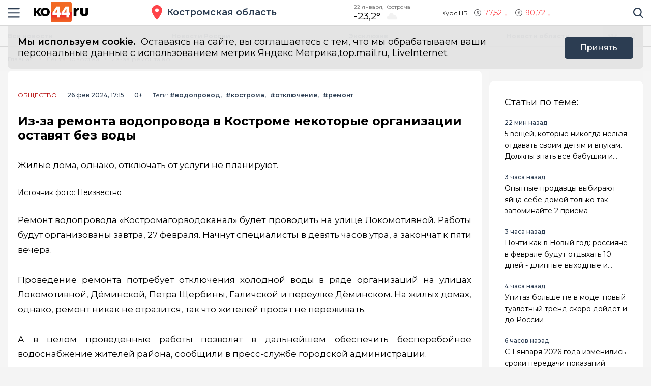

--- FILE ---
content_type: text/html; charset=utf-8
request_url: https://ko44.ru/news/36100-iz-za-remonta-vodoprovoda-v-kostrome-nekotoryie-organizatsii-ostavyat-bez-vodyi/
body_size: 16701
content:
<!DOCTYPE html>
<html lang="ru">

<head>
	<meta charset="UTF-8">
	<meta name="viewport" content="width=device-width,initial-scale=1">
	<meta name="format-detection" content="telephone=no">

	
	<meta name="referrer" content="no-referrer-when-downgrade">

	
	<link rel="icon" href="/media/favicon/фавикон_КО44_cNA9IKb.svg" type="image/svg+xml">
    <link rel="shortcut icon" href="/media/favicon/фавикон_КО44_cNA9IKb.svg" type="image/svg+xml">
	<link rel="mask-icon" href="/media/favicon/фавикон_КО44_cNA9IKb.svg">
	

	<title>
        
    
        Из-за ремонта водопровода в Костроме некоторые организации оставят без воды
    

    </title>

	
	<link rel="canonical" href="https://ko44.ru/news/36100-iz-za-remonta-vodoprovoda-v-kostrome-nekotoryie-organizatsii-ostavyat-bez-vodyi/">
	
	<link rel="amphtml" href="https://ko44.ru/news/36100-iz-za-remonta-vodoprovoda-v-kostrome-nekotoryie-organizatsii-ostavyat-bez-vodyi/amp/">
	
	


	
	<meta name="title" content="Из-за ремонта водопровода в Костроме некоторые организации оставят без воды" />
    
		<meta name="description" content="Жилые дома, однако, отключать от услуги не планируют. Ремонт водопровода «Костромагорводоканал» будет проводить на улице Локомотивной. Работы будут организованы завтра, 27 февраля. Начнут специалисты в девять часов утра, а закончат">
    


	
    


	<link rel="alternate"
		  type="application/rss+xml"
		  title="Информационный портал КО44.RU - Новости Костромы и Костромской области - RSS Feed"
          href="/rss/allnews.xml">

	
	
	
	
	
	
	<meta name="robots" content="max-image-preview:large">
	<meta name="author" content="Виктор Поляков">
	<meta name="article:author" content="Виктор Поляков">
	<meta name="og:site_name" content="Информационный портал КО44.RU - Новости Костромы и Костромской области">
	<meta name="article:published_time" content="2024-02-26T17:15:59">
	<meta name="article:modified_time" content="2024-02-26T17:15:59">
	<meta property="og:locale" content="ru_RU">
	<!-- FB -->
	<meta property="og:type" content="article">
	<meta property="og:title" content="Из-за ремонта водопровода в Костроме некоторые организации оставят без воды">
	<meta property="og:url" content="https://ko44.ru/news/36100-iz-za-remonta-vodoprovoda-v-kostrome-nekotoryie-organizatsii-ostavyat-bez-vodyi/">
	
		<meta property="og:image" content="https://ko44.ru/media/main_photos/2024/05/15/6febde4e5daed7439f49be33450f220e_XL.jpg">
		<link rel="image_src" href="https://ko44.ru/media/main_photos/2024/05/15/6febde4e5daed7439f49be33450f220e_XL.jpg" />
		
		
	
	
		<meta name="og:description" content="Жилые дома, однако, отключать от услуги не планируют. Ремонт водопровода «Костромагорводоканал» будет проводить на улице Локомотивной. Работы будут организованы завтра, 27 февраля. Начнут специалисты в девять часов утра, а закончат">
	

	<!-- twitter card -->
	<meta name="twitter:card" content="summary">
	<meta name="twitter:title" content="Из-за ремонта водопровода в Костроме некоторые организации оставят без воды" />
	
		<meta name="twitter:description" content="Жилые дома, однако, отключать от услуги не планируют. Ремонт водопровода «Костромагорводоканал» будет проводить на улице Локомотивной. Работы будут организованы завтра, 27 февраля. Начнут специалисты в девять часов утра, а закончат">
	
	
		<meta name="twitter:image:src" content="https://ko44.ru/media/main_photos/2024/05/15/6febde4e5daed7439f49be33450f220e_XL.jpg" />
	

	
	
	<link rel="preload" href="/static/CACHE/css/output.6bc4ecf3336f.css" as="style"><link rel="stylesheet" href="/static/CACHE/css/output.6bc4ecf3336f.css" type="text/css"> 


	<script>
		let isUserAgentGoogle = window.navigator.userAgent.indexOf('moto g power') !== -1 ? true : false;
	</script>

	<script>window.yaContextCb = window.yaContextCb || []</script>
<script src='https://yandex.ru/ads/system/context.js' async></script>

<script src='https://news.2xclick.ru/loader.min.js' crossorigin='use-credentials' async></script>
<script src='https://news.gnezdo.ru/loader.js' async></script>
<script async src="https://jsn.24smi.net/smi.js"></script>
<script async src="https://widget.sparrow.ru/js/embed.js"></script>
	
</head>

<body>
	<svg style="display: none">
    <symbol id="avto1">
        <path d="M8.0276 6.31519C7.64998 6.31519 7.34277 6.62239 7.34277 7.00001C7.34277 7.37763 7.64998 7.68483 8.0276 7.68483C8.40522 7.68483 8.71242 7.37763 8.71242 7.00001C8.71242 6.62239 8.40522 6.31519 8.0276 6.31519Z"></path>
        <path d="M8.48145 4.23926V5.47419C8.83314 5.57891 9.1342 5.80201 9.33821 6.0973L10.5128 5.71563C10.1133 4.94585 9.36659 4.38415 8.48145 4.23926Z"></path>
        <path d="M10.7936 6.57812L9.61865 6.9599C9.61898 6.97324 9.61969 6.9865 9.61969 6.9999C9.61969 7.36349 9.49691 7.69876 9.29102 7.96708L10.0164 8.96551C10.5163 8.45987 10.8254 7.76534 10.8254 6.9999C10.8254 6.85657 10.8145 6.71572 10.7936 6.57812Z"></path>
        <path d="M8.02814 1.02808H2.50986C2.25936 1.02808 2.05628 1.23116 2.05628 1.48166C2.05628 1.73215 2.25936 1.93523 2.50986 1.93523H4.86761C4.37017 2.24676 3.92165 2.62936 3.53651 3.06891H0.453579C0.203082 3.06894 0 3.27205 0 3.52254C0 3.77304 0.203082 3.97612 0.453579 3.97612H2.88034C2.35704 4.86359 2.05625 5.89724 2.05625 6.99993C2.05625 8.28301 2.4631 9.47285 3.15441 10.4474H1.86744C1.61695 10.4474 1.41387 10.6504 1.41387 10.9009C1.41387 11.1514 1.61695 11.3545 1.86744 11.3545H3.94609C4.22891 11.6198 4.53749 11.8579 4.86761 12.0646H0.500364C0.249868 12.0646 0.0467852 12.2677 0.0467852 12.5182C0.0467852 12.7687 0.249868 12.9718 0.500364 12.9718H8.02814C11.3211 12.9718 14 10.2928 14 6.99991C14 3.70703 11.321 1.02808 8.02814 1.02808ZM10.2315 9.97658C10.2231 9.98363 10.2148 9.99074 10.2058 9.99722C10.1957 10.0046 10.1853 10.0114 10.1749 10.0178C9.56883 10.4502 8.82767 10.7048 8.02814 10.7048C7.22861 10.7048 6.48748 10.4502 5.88141 10.0178C5.87091 10.0114 5.86057 10.0046 5.85045 9.99722C5.84148 9.99069 5.8332 9.98358 5.82483 9.97658C4.91442 9.30091 4.32325 8.21821 4.32325 6.99993C4.32325 4.95705 5.98526 3.29504 8.02814 3.29504C10.071 3.29504 11.733 4.95705 11.733 6.99993C11.733 8.21824 11.1419 9.30091 10.2315 9.97658Z"></path>
        <path d="M5.54297 5.71563L6.71752 6.0973C6.92159 5.80204 7.22262 5.57894 7.57432 5.47419V4.23926C6.6892 4.38418 5.94246 4.94585 5.54297 5.71563Z"></path>
        <path d="M8.55785 8.50098C8.39198 8.55971 8.21373 8.592 8.02795 8.592C7.84223 8.592 7.66392 8.55971 7.49806 8.50098L6.77246 9.49963C7.15024 9.69013 7.57675 9.79765 8.02795 9.79765C8.47915 9.79765 8.90566 9.69016 9.28344 9.49963L8.55785 8.50098Z"></path>
        <path d="M6.43619 6.9999C6.43619 6.9865 6.43685 6.97324 6.43718 6.9599L5.26224 6.57812C5.24135 6.71572 5.23047 6.85657 5.23047 6.9999C5.23047 7.76536 5.53959 8.4599 6.03941 8.96556L6.76484 7.96708C6.55897 7.69878 6.43619 7.36349 6.43619 6.9999Z"></path>
    </symbol>
    <symbol id="house1">
        <path d="M1.90339 12.889C1.90339 12.889 1.89096 13.202 2.19665 13.202C2.57697 13.202 5.72567 13.1978 5.72567 13.1978L5.73085 10.3061C5.73085 10.3061 5.68111 9.82944 6.14381 9.82944H7.60805C8.1552 9.82944 8.12153 10.3061 8.12153 10.3061L8.11531 13.1885C8.11531 13.1885 11.1008 13.1885 11.5697 13.1885C11.9578 13.1885 11.9402 12.7989 11.9402 12.7989V7.46778L7.07178 3.13721L1.90339 7.46778V12.889Z"></path>
        <path d="M0 7.06469C0 7.06469 0.43886 7.8735 1.39585 7.06469L7.11503 2.22635L12.4772 7.03464C13.585 7.8336 14 7.03464 14 7.03464L7.11503 0.797852L0 7.06469Z"></path>
        <path d="M12.347 2.21484H10.9678L10.9735 3.88738L12.347 5.05267V2.21484Z"></path>
    </symbol>
    <symbol id="movie1">
        <path d="M2.78673 5.49618C2.76311 5.29765 2.69269 5.11332 2.58651 4.95471L12.0979 1.779L11.5986 0.28355C11.5261 0.066232 11.291 -0.0510485 11.0738 0.0214377L0.727503 3.47589C0.510326 3.54838 0.392811 3.78341 0.465391 4.00073L0.710213 4.73388C0.465813 4.96081 0.3125 5.28453 0.3125 5.64359C0.3125 6.10859 0.569552 6.51446 0.948898 6.72723V12.5852C0.948898 12.8143 1.13478 13 1.36376 13H12.2715C12.5004 13 12.6863 12.8143 12.6863 12.5852V5.49618H2.78673ZM8.849 1.2522L10.1083 0.831765L9.80524 2.05658L8.54598 2.47702L8.849 1.2522ZM5.73781 2.29095L6.99716 1.87051L6.69414 3.09528L5.43489 3.51577L5.73781 2.29095ZM1.55409 6.27619C1.20539 6.27619 0.921628 5.99243 0.921628 5.64364C0.921628 5.29484 1.20539 5.01108 1.55409 5.01108C1.90289 5.01108 2.18664 5.29484 2.18664 5.64364C2.18664 5.99243 1.90289 6.27619 1.55409 6.27619ZM2.62676 3.3297L3.88611 2.90926L3.58309 4.13408L2.32375 4.55456L2.62676 3.3297ZM3.86385 6.89685H2.53624L3.21153 5.83106H4.53914L3.86385 6.89685ZM6.49144 5.83106H7.81906L7.14377 6.89685H5.81615L6.49144 5.83106ZM6.16556 10.9817V8.17039L8.40448 9.57607L6.16556 10.9817ZM10.4237 6.89685H9.09607L9.77136 5.83106H11.099L10.4237 6.89685Z"></path>
    </symbol>
    <symbol id="work1">
        <path d="M5.35742 6.88086H7.64258V7.64258H5.35742V6.88086Z"></path>
        <path d="M10.5467 7.64266H8.4043V8.02352C8.4043 8.23398 8.2339 8.40438 8.02344 8.40438H4.97656C4.7661 8.40438 4.5957 8.23398 4.5957 8.02352V7.64266H2.45327C1.96083 7.64266 1.52532 7.32875 1.36941 6.8616L0 2.75269V11.0704C0 11.7004 0.512573 12.213 1.14258 12.213H11.8574C12.4874 12.213 13 11.7004 13 11.0704V2.75298L11.6305 6.8616C11.4747 7.32875 11.0392 7.64266 10.5467 7.64266Z"></path>
        <path d="M8.02341 0.787109H4.97654C4.34653 0.787109 3.83396 1.29968 3.83396 1.92969V2.31055H0.655273L2.09173 6.62051C2.1438 6.77632 2.2892 6.88086 2.45325 6.88086H4.59568V6.5C4.59568 6.28954 4.76607 6.11914 4.97654 6.11914H8.02341C8.23388 6.11914 8.40427 6.28954 8.40427 6.5V6.88086H10.5467C10.7107 6.88086 10.8561 6.77632 10.9082 6.62051L12.3448 2.31055H9.16599V1.92969C9.16599 1.29968 8.65342 0.787109 8.02341 0.787109ZM4.59568 2.31055V1.92969C4.59568 1.71952 4.76637 1.54883 4.97654 1.54883H8.02341C8.23358 1.54883 8.40427 1.71952 8.40427 1.92969V2.31055H4.59568Z"></path>
    </symbol>
    <symbol id="arrow1">
        <path d="M3.15346 4.18565L0.143669 1.25936C-0.0478897 1.07322 -0.0478897 0.771411 0.143669 0.585355C0.335056 0.399283 0.645469 0.399283 0.836841 0.585355L3.50005 3.17467L6.16317 0.58543C6.35463 0.399358 6.66501 0.399358 6.8564 0.58543C7.04787 0.771502 7.04787 1.07329 6.8564 1.25944L3.84656 4.18573C3.75082 4.27877 3.62547 4.32523 3.50007 4.32523C3.3746 4.32523 3.24916 4.27867 3.15346 4.18565Z"></path>
    </symbol>
</svg>

<svg style="display: none">
    <symbol id="avto">
        <path d="M8.0276 6.31519C7.64998 6.31519 7.34277 6.62239 7.34277 7.00001C7.34277 7.37763 7.64998 7.68483 8.0276 7.68483C8.40522 7.68483 8.71242 7.37763 8.71242 7.00001C8.71242 6.62239 8.40522 6.31519 8.0276 6.31519Z"></path>
        <path d="M8.48145 4.23926V5.47419C8.83314 5.57891 9.1342 5.80201 9.33821 6.0973L10.5128 5.71563C10.1133 4.94585 9.36659 4.38415 8.48145 4.23926Z"></path>
        <path d="M10.7936 6.57812L9.61865 6.9599C9.61898 6.97324 9.61969 6.9865 9.61969 6.9999C9.61969 7.36349 9.49691 7.69876 9.29102 7.96708L10.0164 8.96551C10.5163 8.45987 10.8254 7.76534 10.8254 6.9999C10.8254 6.85657 10.8145 6.71572 10.7936 6.57812Z"></path>
        <path d="M8.02814 1.02808H2.50986C2.25936 1.02808 2.05628 1.23116 2.05628 1.48166C2.05628 1.73215 2.25936 1.93523 2.50986 1.93523H4.86761C4.37017 2.24676 3.92165 2.62936 3.53651 3.06891H0.453579C0.203082 3.06894 0 3.27205 0 3.52254C0 3.77304 0.203082 3.97612 0.453579 3.97612H2.88034C2.35704 4.86359 2.05625 5.89724 2.05625 6.99993C2.05625 8.28301 2.4631 9.47285 3.15441 10.4474H1.86744C1.61695 10.4474 1.41387 10.6504 1.41387 10.9009C1.41387 11.1514 1.61695 11.3545 1.86744 11.3545H3.94609C4.22891 11.6198 4.53749 11.8579 4.86761 12.0646H0.500364C0.249868 12.0646 0.0467852 12.2677 0.0467852 12.5182C0.0467852 12.7687 0.249868 12.9718 0.500364 12.9718H8.02814C11.3211 12.9718 14 10.2928 14 6.99991C14 3.70703 11.321 1.02808 8.02814 1.02808ZM10.2315 9.97658C10.2231 9.98363 10.2148 9.99074 10.2058 9.99722C10.1957 10.0046 10.1853 10.0114 10.1749 10.0178C9.56883 10.4502 8.82767 10.7048 8.02814 10.7048C7.22861 10.7048 6.48748 10.4502 5.88141 10.0178C5.87091 10.0114 5.86057 10.0046 5.85045 9.99722C5.84148 9.99069 5.8332 9.98358 5.82483 9.97658C4.91442 9.30091 4.32325 8.21821 4.32325 6.99993C4.32325 4.95705 5.98526 3.29504 8.02814 3.29504C10.071 3.29504 11.733 4.95705 11.733 6.99993C11.733 8.21824 11.1419 9.30091 10.2315 9.97658Z"></path>
        <path d="M5.54297 5.71563L6.71752 6.0973C6.92159 5.80204 7.22262 5.57894 7.57432 5.47419V4.23926C6.6892 4.38418 5.94246 4.94585 5.54297 5.71563Z"></path>
        <path d="M8.55785 8.50098C8.39198 8.55971 8.21373 8.592 8.02795 8.592C7.84223 8.592 7.66392 8.55971 7.49806 8.50098L6.77246 9.49963C7.15024 9.69013 7.57675 9.79765 8.02795 9.79765C8.47915 9.79765 8.90566 9.69016 9.28344 9.49963L8.55785 8.50098Z"></path>
        <path d="M6.43619 6.9999C6.43619 6.9865 6.43685 6.97324 6.43718 6.9599L5.26224 6.57812C5.24135 6.71572 5.23047 6.85657 5.23047 6.9999C5.23047 7.76536 5.53959 8.4599 6.03941 8.96556L6.76484 7.96708C6.55897 7.69878 6.43619 7.36349 6.43619 6.9999Z"></path>
    </symbol>
    <symbol id="house">
        <path d="M1.90339 12.889C1.90339 12.889 1.89096 13.202 2.19665 13.202C2.57697 13.202 5.72567 13.1978 5.72567 13.1978L5.73085 10.3061C5.73085 10.3061 5.68111 9.82944 6.14381 9.82944H7.60805C8.1552 9.82944 8.12153 10.3061 8.12153 10.3061L8.11531 13.1885C8.11531 13.1885 11.1008 13.1885 11.5697 13.1885C11.9578 13.1885 11.9402 12.7989 11.9402 12.7989V7.46778L7.07178 3.13721L1.90339 7.46778V12.889Z"></path>
        <path d="M0 7.06469C0 7.06469 0.43886 7.8735 1.39585 7.06469L7.11503 2.22635L12.4772 7.03464C13.585 7.8336 14 7.03464 14 7.03464L7.11503 0.797852L0 7.06469Z"></path>
        <path d="M12.347 2.21484H10.9678L10.9735 3.88738L12.347 5.05267V2.21484Z"></path>
    </symbol>
    <symbol id="movie">
        <path d="M2.78673 5.49618C2.76311 5.29765 2.69269 5.11332 2.58651 4.95471L12.0979 1.779L11.5986 0.28355C11.5261 0.066232 11.291 -0.0510485 11.0738 0.0214377L0.727503 3.47589C0.510326 3.54838 0.392811 3.78341 0.465391 4.00073L0.710213 4.73388C0.465813 4.96081 0.3125 5.28453 0.3125 5.64359C0.3125 6.10859 0.569552 6.51446 0.948898 6.72723V12.5852C0.948898 12.8143 1.13478 13 1.36376 13H12.2715C12.5004 13 12.6863 12.8143 12.6863 12.5852V5.49618H2.78673ZM8.849 1.2522L10.1083 0.831765L9.80524 2.05658L8.54598 2.47702L8.849 1.2522ZM5.73781 2.29095L6.99716 1.87051L6.69414 3.09528L5.43489 3.51577L5.73781 2.29095ZM1.55409 6.27619C1.20539 6.27619 0.921628 5.99243 0.921628 5.64364C0.921628 5.29484 1.20539 5.01108 1.55409 5.01108C1.90289 5.01108 2.18664 5.29484 2.18664 5.64364C2.18664 5.99243 1.90289 6.27619 1.55409 6.27619ZM2.62676 3.3297L3.88611 2.90926L3.58309 4.13408L2.32375 4.55456L2.62676 3.3297ZM3.86385 6.89685H2.53624L3.21153 5.83106H4.53914L3.86385 6.89685ZM6.49144 5.83106H7.81906L7.14377 6.89685H5.81615L6.49144 5.83106ZM6.16556 10.9817V8.17039L8.40448 9.57607L6.16556 10.9817ZM10.4237 6.89685H9.09607L9.77136 5.83106H11.099L10.4237 6.89685Z"></path>
    </symbol>
    <symbol id="work">
        <path d="M5.35742 6.88086H7.64258V7.64258H5.35742V6.88086Z"></path>
        <path d="M10.5467 7.64266H8.4043V8.02352C8.4043 8.23398 8.2339 8.40438 8.02344 8.40438H4.97656C4.7661 8.40438 4.5957 8.23398 4.5957 8.02352V7.64266H2.45327C1.96083 7.64266 1.52532 7.32875 1.36941 6.8616L0 2.75269V11.0704C0 11.7004 0.512573 12.213 1.14258 12.213H11.8574C12.4874 12.213 13 11.7004 13 11.0704V2.75298L11.6305 6.8616C11.4747 7.32875 11.0392 7.64266 10.5467 7.64266Z"></path>
        <path d="M8.02341 0.787109H4.97654C4.34653 0.787109 3.83396 1.29968 3.83396 1.92969V2.31055H0.655273L2.09173 6.62051C2.1438 6.77632 2.2892 6.88086 2.45325 6.88086H4.59568V6.5C4.59568 6.28954 4.76607 6.11914 4.97654 6.11914H8.02341C8.23388 6.11914 8.40427 6.28954 8.40427 6.5V6.88086H10.5467C10.7107 6.88086 10.8561 6.77632 10.9082 6.62051L12.3448 2.31055H9.16599V1.92969C9.16599 1.29968 8.65342 0.787109 8.02341 0.787109ZM4.59568 2.31055V1.92969C4.59568 1.71952 4.76637 1.54883 4.97654 1.54883H8.02341C8.23358 1.54883 8.40427 1.71952 8.40427 1.92969V2.31055H4.59568Z"></path>
    </symbol>
    <symbol id="arrow">
        <path d="M3.15346 4.18565L0.143669 1.25936C-0.0478897 1.07322 -0.0478897 0.771411 0.143669 0.585355C0.335056 0.399283 0.645469 0.399283 0.836841 0.585355L3.50005 3.17467L6.16317 0.58543C6.35463 0.399358 6.66501 0.399358 6.8564 0.58543C7.04787 0.771502 7.04787 1.07329 6.8564 1.25944L3.84656 4.18573C3.75082 4.27877 3.62547 4.32523 3.50007 4.32523C3.3746 4.32523 3.24916 4.27867 3.15346 4.18565Z"></path>
    </symbol>
</svg>

	<div class="visually-hidden">Информационный портал &quot;Город Кострома&quot;</div>

	
	<div class="banner-wide" style="background-color: #ccc;">
		
		
		
    </div>
	
	
	

	<header class="main-header">
		<div class="container">
		    <div class="main-header__left">
				<button class="button button--burger" type="button">
					<span class="visually-hidden">Навигация сайта</span>
				</button>
				<div class="logo logo--header">
					
				    <a class="logo__link" href="/" style="max-width: 110px;">
						<img class="logo__image"
							 src="/media/logo/%D0%BB%D0%BE%D0%B3%D0%BE%D1%82%D0%B8%D0%BF_%D0%9A%D0%9E44ru_gKrsDKS.svg"
							 width="200"
							 height="33"
							 aria-label="logo"
							 alt="Логотип сайта ko44.ru">
				    </a>
				</div>
		    </div>
			
			
			
			<div class="button-city">
				<a href="#city" data-fancybox=""><span>Костромская область</span></a>
			</div>
			<div class="modal menu-city" id="city">
				<div class="menu-city__wrap">
					<div class="menu-city__title">ВЫБЕРИТЕ ГОРОД</div>
					<div class="menu-city__btn-close">
						<a href="#" class="close" data-fancybox-close=""></a>
					</div>
					<ul class="menu-city__list">
					
						<li class="menu-city__item">
							<a href="/tags/?t=%D0%91%D1%83%D0%B9" 
							style="font-weight: bold;"
							target="_blank" rel="noopener noreferrer">
								Буй
							</a>
						</li>
            		
						<li class="menu-city__item">
							<a href="https://ko44.ru/tags/?t=Волгореченск" 
							style="font-weight: bold;"
							target="_blank" rel="noopener noreferrer">
								Волгореченск
							</a>
						</li>
            		
						<li class="menu-city__item">
							<a href="https://ko44.ru/tags/?t=Галич" 
							style="font-weight: bold;"
							target="_blank" rel="noopener noreferrer">
								Галич
							</a>
						</li>
            		
						<li class="menu-city__item">
							<a href="https://ko44.ru/tags/?t=Кологрив" 
							style="font-weight: bold;"
							target="_blank" rel="noopener noreferrer">
								Кологрив
							</a>
						</li>
            		
						<li class="menu-city__item">
							<a href="https://ko44.ru/tags/?t=Кострома" 
							style="font-weight: bold;"
							target="_blank" rel="noopener noreferrer">
								Кострома
							</a>
						</li>
            		
						<li class="menu-city__item">
							<a href="https://ko44.ru/tags/?t=Макарьев" 
							style="font-weight: bold;"
							target="_blank" rel="noopener noreferrer">
								Макарьев
							</a>
						</li>
            		
						<li class="menu-city__item">
							<a href="https://ko44.ru/tags/?t=Мантурово" 
							style="font-weight: bold;"
							target="_blank" rel="noopener noreferrer">
								Мантурово
							</a>
						</li>
            		
						<li class="menu-city__item">
							<a href="https://ko44.ru/tags/?t=Нерехта" 
							style="font-weight: bold;"
							target="_blank" rel="noopener noreferrer">
								Нерехта
							</a>
						</li>
            		
						<li class="menu-city__item">
							<a href="https://ko44.ru/tags/?t=Нея" 
							style="font-weight: bold;"
							target="_blank" rel="noopener noreferrer">
								Нея
							</a>
						</li>
            		
						<li class="menu-city__item">
							<a href="https://ko44.ru/tags/?t=Солигалич" 
							style="font-weight: bold;"
							target="_blank" rel="noopener noreferrer">
								Солигач
							</a>
						</li>
            		
						<li class="menu-city__item">
							<a href="https://ko44.ru/tags/?t=Чухлома" 
							style="font-weight: bold;"
							target="_blank" rel="noopener noreferrer">
								Чухлома
							</a>
						</li>
            		
						<li class="menu-city__item">
							<a href="https://ko44.ru/tags/?t=Шарья" 
							style="font-weight: bold;"
							target="_blank" rel="noopener noreferrer">
								Шарья
							</a>
						</li>
            		
					</ul>
				</div>
			</div>
			
			
		    <div class="widjets">
				
				<div class="weather">
    <b class="weather__text">22 января, Кострома</b>
    <span class="weather__degr"
          style="background-image: url('https://openweathermap.org/img/wn/03n.png'); padding-right: 40px; background-size: 34px;">
        -23,2°
    </span>
</div>
				<div class="currency">
    <span class="currency__text">Курс ЦБ</span>
    <span class="currency__dollar" style="color: #fe4349; background-image: url(/static/img/icon-arrow-red.svg);">
        77,52
    </span>
    <span class="currency__euro" style="color: #fe4349; background-image: url(/static/img/icon-arrow-red.svg);">
        90,72
    </span>
    
</div>
				
		    </div>
		    <div class="main-header__right">
			    <div class="search">
			  	    <a href="#" data-fancybox="" data-src="#modal-search" class="search__link">
						<span class="visually-hidden">Поиск по сайту</span>
					</a>
			    </div>
		    </div>
		</div>
    </header>
	<div class="notifycation">
		<div class="notifycation__wrap">
		<div class="notifycation__info">
			<p class="notifycation__info-text">
				<span class="notifycation__info-title">Мы используем cookie.</span> &nbsp;Оставаясь на сайте, вы соглашаетесь с тем, что мы обрабатываем ваши персональные данные с использованием метрик Яндекс Метрика,top.mail.ru, LiveInternet.
			</p>
		</div>
		<button class="button button--is-bg notifycation__button" type="button">Принять</button>
		</div>
	</div>
	
	<main class="inner-main redesign-news">
		
		<div class="top-container">
			<div class="container top-container__inner">
				<div class="top-container__actual-rubrics">
					<div class="actual-rubrics">
						<ul class="actual-rubrics__list">
						
							
							
								<li class="actual-rubrics__item"><a href="/news/" class="actual-rubrics__link"  target="_blank">Все новости</a></li>
								
								<li class="actual-rubrics__item"><a href="/content/rubric/novosti-rossii/" class="actual-rubrics__link"  target="_blank">Новости России</a></li>
								
								<li class="actual-rubrics__item"><a href="/content/rubric/eksklyuziv/" class="actual-rubrics__link"  target="_blank">Эксклюзив</a></li>
								
								<li class="actual-rubrics__item"><a href="/news-region/" class="actual-rubrics__link"  target="_blank">Новости области</a></li>
								
							
						</ul>
					</div>
        		</div>
				<div class="top-container__social social">
					<div class="visually-hidden">Мы в социальных сетях</div>
<ul class="social__list">
    
    <li class="social__item">
        <a href="https://vk.com/ko44_ru"
           class="social__link social__link--vk"
           target="_blank"
           rel="nofollow">
            <span class="visually-hidden">Вконтакте</span>
        </a>
    </li>
    
    
    
    <li class="social__item">
        <a href="https://ok.ru/group/58244097769508"
           class="social__link social__link--odnk"
           target="_blank"
           rel="nofollow">
            <span class="visually-hidden">Одноклассники</span>
        </a>
    </li>
    
</ul>

				</div>
			</div>
		</div>
		

		

		<div class="top-panel">
			<div class="container">
				<div class="breadcrumbs">
					<ul class="breadcrumbs__list" 
					itemscope itemtype='http://schema.org/BreadcrumbList'>
						<li class="breadcrumbs__item"
						itemprop='itemListElement'
						itemscope itemtype='http://schema.org/ListItem'>
							<a href="/" class="breadcrumbs__link" itemprop='item' aria-label="Главная">
								<span itemprop='name'>Главная</span></a>
							<meta itemprop='position' content="1" />
						</li>
						<li class="breadcrumbs__item"
						itemprop='itemListElement'
						itemscope itemtype='http://schema.org/ListItem'>
							<a href="/news/" class="breadcrumbs__link" itemprop='item' aria-label="Лента новостей">
								<span itemprop='name'>Лента новостей</span></a>
							<meta itemprop='position' content="2" />
						</li>
						<li class="breadcrumbs__item" 
						itemprop='itemListElement'
						itemscope itemtype='http://schema.org/ListItem'>
							<a href="#" class="breadcrumbs__link" itemprop='item'>
								<span itemprop='name'>Из-за ремонта водопровода в Костроме некоторые организации оставят без воды</span></a>
							<meta itemprop='position' content="3" />
						</li>
					</ul>
				</div>
			</div>
		</div>
		<div class="main-content-wrapper">
			







<div class="main-greed">
    <div class="container">
        <div class="main-greed__left-column mrg-right">
            <article class="article-block" itemType="http://schema.org/NewsArticle" itemscope="">
                <meta itemProp="identifier" content="36100-iz-za-remonta-vodoprovoda-v-kostrome-nekotoryie-organizatsii-ostavyat-bez-vodyi"/>
                <meta itemProp="name" content="Из-за ремонта водопровода в Костроме некоторые организации оставят без воды"/>
                <header class="article-header">
                    <div class="article-header__wrapper">
                        <a href="/content/rubric/society"
                        class="article-header__rubric" aria-label="Общество" >
                            Общество
                        </a>
                        <time class="article-header__time" datetime="2024-02-26T17:15:59" itemProp="datePublished" content="2024-02-26T17:15:595:15 п.п.">
                            
                                26 фев 2024, 17:15
                            
                        </time>
                        <span class="article-header__censor">0+</span>
                        
                        
                        <div class="hashteg hashteg--in-page">
                            <span class="hashteg__caption">Теги:</span>
                            
                            <a href="/tags/?t=%D0%B2%D0%BE%D0%B4%D0%BE%D0%BF%D1%80%D0%BE%D0%B2%D0%BE%D0%B4" aria-label="водопровод" class="hashteg__item">#водопровод</a>
                            
                            <a href="/tags/?t=%D0%BA%D0%BE%D1%81%D1%82%D1%80%D0%BE%D0%BC%D0%B0" aria-label="кострома" class="hashteg__item">#кострома</a>
                            
                            <a href="/tags/?t=%D0%BE%D1%82%D0%BA%D0%BB%D1%8E%D1%87%D0%B5%D0%BD%D0%B8%D0%B5" aria-label="отключение" class="hashteg__item">#отключение</a>
                            
                            <a href="/tags/?t=%D1%80%D0%B5%D0%BC%D0%BE%D0%BD%D1%82" aria-label="ремонт" class="hashteg__item">#ремонт</a>
                            
						</div>
                        
                    </div>
                    
                    <h1 class="title" itemProp="headline">Из-за ремонта водопровода в Костроме некоторые организации оставят без воды</h1>
                </header>
                <div class="article-block__text text-block" itemProp="articleBody">
                    <p>Жилые дома, однако, отключать от услуги не планируют.</p>
<div class="article-block__image-wrapper">
<div class="article-block__image-title">Источник фото: Неизвестно</div>
</div>
<p style="text-align: justify;">Ремонт водопровода «Костромагорводоканал» будет проводить на улице Локомотивной. Работы будут организованы завтра, 27 февраля. Начнут специалисты в девять часов утра, а закончат к пяти вечера.</p>
<p style="text-align: justify;">Проведение ремонта потребует отключения холодной воды в ряде организаций на улицах Локомотивной, Дёминской, Петра Щербины, Галичской и переулке Дёминском. На жилых домах, однако, ремонт никак не отразится, так что жителей просят не переживать.</p>
<div class="ad-container" data-ad-delay="0" data-ad-place="banner_in_text_article_1" data-csrf="4028jZP53bZTFKp6RbjDyEa28GEqVkHEN7JFnw6d4QAo6jF446mhK1ILdywXvwg4" id="ad-place-banner_in_text_article_1">
<!-- Контент будет загружен через AJAX -->
</div>

<p style="text-align: justify;">А в целом проведенные работы позволят в дальнейшем обеспечить бесперебойное водоснабжение жителей района, сообщили в пресс-службе городской администрации.</p>
<p style="text-align: justify;">фото с сайта городской администрации</p>
                </div>
                
                

                


                <div class="article-block__author author">
                    <span class="article-block__author-name" itemprop="author" itemscope itemtype="https://schema.org/Person">Автор: <a class="article-block__author-link" aria-label="Автор Виктор Поляков" href="/author/624/" itemprop="url"><span itemprop="name">Виктор Поляков</span></a></span>
                </div>
                <footer class="article__footer article-footer">
                    <div class="article-footer__wrapper">
                      <div class="hashteg article-footer__hashteg">
                        
                        
                        <a href="/tags/?t=%D0%B2%D0%BE%D0%B4%D0%BE%D0%BF%D1%80%D0%BE%D0%B2%D0%BE%D0%B4" aria-label="водопровод" class="hashteg__item">#водопровод</a>
                        
                        <a href="/tags/?t=%D0%BA%D0%BE%D1%81%D1%82%D1%80%D0%BE%D0%BC%D0%B0" aria-label="кострома" class="hashteg__item">#кострома</a>
                        
                        <a href="/tags/?t=%D0%BE%D1%82%D0%BA%D0%BB%D1%8E%D1%87%D0%B5%D0%BD%D0%B8%D0%B5" aria-label="отключение" class="hashteg__item">#отключение</a>
                        
                        <a href="/tags/?t=%D1%80%D0%B5%D0%BC%D0%BE%D0%BD%D1%82" aria-label="ремонт" class="hashteg__item">#ремонт</a>
                        
                      </div>
                      
                      <div class="article-footer__wrap-reactions">
                            <div class="reactions" data-reaction-url="/content/reaction/36100/">
                            <!--Сюда загружаются реакции через ajax-->
                            </div>
                        
                      </div>
                      
                      <div class="article-footer__wrap-social">
    <span class="article-footer__text">Расскажи друзьям:</span>
    <div class="social article-footer__social">
        <ul class="social__list">
            <li class="social__item">
                <a href="https://vk.com/share.php?url=https://ko44.ru/news/36100-iz-za-remonta-vodoprovoda-v-kostrome-nekotoryie-organizatsii-ostavyat-bez-vodyi&title=%D0%98%D0%B7-%D0%B7%D0%B0%20%D1%80%D0%B5%D0%BC%D0%BE%D0%BD%D1%82%D0%B0%20%D0%B2%D0%BE%D0%B4%D0%BE%D0%BF%D1%80%D0%BE%D0%B2%D0%BE%D0%B4%D0%B0%20%D0%B2%20%D0%9A%D0%BE%D1%81%D1%82%D1%80%D0%BE%D0%BC%D0%B5%20%D0%BD%D0%B5%D0%BA%D0%BE%D1%82%D0%BE%D1%80%D1%8B%D0%B5%20%D0%BE%D1%80%D0%B3%D0%B0%D0%BD%D0%B8%D0%B7%D0%B0%D1%86%D0%B8%D0%B8%20%D0%BE%D1%81%D1%82%D0%B0%D0%B2%D1%8F%D1%82%20%D0%B1%D0%B5%D0%B7%20%D0%B2%D0%BE%D0%B4%D1%8B&utm_source=share2" aria-label="Поделиться в Вконтакте" rel="nofollow"
                    class="social__link social__link--vk">
                    <span class="visually-hidden">Вконтакте</span>
                </a>
            </li>
            <li class="social__item">
                <a href="https://telegram.me/share/url?url=https://ko44.ru/news/36100-iz-za-remonta-vodoprovoda-v-kostrome-nekotoryie-organizatsii-ostavyat-bez-vodyi&title=%D0%98%D0%B7-%D0%B7%D0%B0%20%D1%80%D0%B5%D0%BC%D0%BE%D0%BD%D1%82%D0%B0%20%D0%B2%D0%BE%D0%B4%D0%BE%D0%BF%D1%80%D0%BE%D0%B2%D0%BE%D0%B4%D0%B0%20%D0%B2%20%D0%9A%D0%BE%D1%81%D1%82%D1%80%D0%BE%D0%BC%D0%B5%20%D0%BD%D0%B5%D0%BA%D0%BE%D1%82%D0%BE%D1%80%D1%8B%D0%B5%20%D0%BE%D1%80%D0%B3%D0%B0%D0%BD%D0%B8%D0%B7%D0%B0%D1%86%D0%B8%D0%B8%20%D0%BE%D1%81%D1%82%D0%B0%D0%B2%D1%8F%D1%82%20%D0%B1%D0%B5%D0%B7%20%D0%B2%D0%BE%D0%B4%D1%8B&utm_source=share2" aria-label="Поделиться в Telegram" rel="nofollow"
                    class="social__link social__link--tg">
                    <span class="visually-hidden">Telegram</span>
                </a>
            </li>
            <li class="social__item">
                <a href="https://connect.ok.ru/offer?url=https://ko44.ru/news/36100-iz-za-remonta-vodoprovoda-v-kostrome-nekotoryie-organizatsii-ostavyat-bez-vodyi&title=%D0%98%D0%B7-%D0%B7%D0%B0%20%D1%80%D0%B5%D0%BC%D0%BE%D0%BD%D1%82%D0%B0%20%D0%B2%D0%BE%D0%B4%D0%BE%D0%BF%D1%80%D0%BE%D0%B2%D0%BE%D0%B4%D0%B0%20%D0%B2%20%D0%9A%D0%BE%D1%81%D1%82%D1%80%D0%BE%D0%BC%D0%B5%20%D0%BD%D0%B5%D0%BA%D0%BE%D1%82%D0%BE%D1%80%D1%8B%D0%B5%20%D0%BE%D1%80%D0%B3%D0%B0%D0%BD%D0%B8%D0%B7%D0%B0%D1%86%D0%B8%D0%B8%20%D0%BE%D1%81%D1%82%D0%B0%D0%B2%D1%8F%D1%82%20%D0%B1%D0%B5%D0%B7%20%D0%B2%D0%BE%D0%B4%D1%8B&utm_source=share2" aria-label="Поделиться в Одноклассники" rel="nofollow"
                    class="social__link social__link--odnk">
                    <span class="visually-hidden">Одноклассники</span>
                </a>
            </li>
        </ul>
    </div>
</div>

                    </div>
                </footer>
            </article>

            

            <script>
                document.addEventListener('DOMContentLoaded', function() {
                    var text_p = $('.article-block__text p');
            
                    
                        
                    
                }, false);
            </script>
            
            <section class="interesting">
                <div class="interesting__wrap">
                    
                </div>
            </section>

            
                
                
                
                





<section class="interesting">
  <div class="interesting__wrap" style="overflow: hidden;">
      
       
      <h2 class="interesting__title">Читайте также</h2>
      <div class="interesting__item-wrap">
        
          <article class="reading-item">
              <a href="/news/remont-gimnazii-28-v-kostrome-stanet-prichinoj-otklyucheniya-vody/" aria-label="Ремонт гимназии №28 в Костроме станет причиной отключения воды" class="reading-item__link">
                
                
                <div class="reading-item__image-wrapper">
                    <picture>
                        <source type="image/webp" srcset="/media/WEBP/9c/e42cd5/main_photos/2025/11/17/%D0%B8%D0%BD%D0%B6%D0%B5%D0%BD%D0%B5%D1%80%D0%BD%D1%8B%D0%B5_%D0%BA%D0%BE%D0%BC%D0%BC%D1%83%D0%BD%D0%B8%D0%BA%D0%B0%D1%86%D0%B8%D0%B8jpg96x65_q85_crop.webp">
                        <img src="/media/main_photos/2025/11/17/%D0%B8%D0%BD%D0%B6%D0%B5%D0%BD%D0%B5%D1%80%D0%BD%D1%8B%D0%B5_%D0%BA%D0%BE%D0%BC%D0%BC%D1%83%D0%BD%D0%B8%D0%BA%D0%B0%D1%86%D0%B8%D0%B8.jpg.96x65_q85_crop.jpg"  alt="Миниатюра новости: Ремонт гимназии №28 в Костроме станет причиной отключения воды" loading="lazy" width="96" height="65">
                    </picture>
                </div>
                
                <h3 class="reading-item__title">Ремонт гимназии №28 в Костроме станет причиной отключения воды<span>(0+)</span></h3>
              </a>
          </article>
          
          <article class="reading-item">
              <a href="/news/centr-kostromy-ostavyat-bez-tepla-18-noyabrya/" aria-label="Центр Костромы оставят без тепла 18 ноября" class="reading-item__link">
                
                
                <div class="reading-item__image-wrapper">
                    <picture>
                        <source type="image/webp" srcset="/media/WEBP/a2/dca53b/main_photos/2025/11/17/%D1%80%D0%B0%D0%B1%D0%BE%D1%82%D1%8B_%D1%82%D1%80%D1%83%D0%B1%D1%8Bjpg96x65_q85_crop.webp">
                        <img src="/media/main_photos/2025/11/17/%D1%80%D0%B0%D0%B1%D0%BE%D1%82%D1%8B_%D1%82%D1%80%D1%83%D0%B1%D1%8B.jpg.96x65_q85_crop.jpg"  alt="Миниатюра новости: Центр Костромы оставят без тепла 18 ноября" loading="lazy" width="96" height="65">
                    </picture>
                </div>
                
                <h3 class="reading-item__title">Центр Костромы оставят без тепла 18 ноября<span>(0+)</span></h3>
              </a>
          </article>
          
          <article class="reading-item">
              <a href="/news/v-kostrome-posle-avarijnyh-remontov-otoplenie-dali-66-domam/" aria-label="В Костроме после аварийных ремонтов отопление дали 66 домам" class="reading-item__link">
                
                
                <div class="reading-item__image-wrapper">
                    <picture>
                        <source type="image/webp" srcset="/media/WEBP/77/f2c7f5/main_photos/2025/11/14/%D0%BA%D0%BE%D1%88%D0%BA%D0%B0_%D0%BD%D0%B0_%D0%B1%D0%B0%D1%82%D0%B0%D1%80%D0%B5%D0%B5_%D0%BE%D1%82%D0%BE%D0%BF%D0%BB%D0%B5%D0%BD%D0%B8%D0%B5jpg96x65_q85_crop.webp">
                        <img src="/media/main_photos/2025/11/14/%D0%BA%D0%BE%D1%88%D0%BA%D0%B0_%D0%BD%D0%B0_%D0%B1%D0%B0%D1%82%D0%B0%D1%80%D0%B5%D0%B5_%D0%BE%D1%82%D0%BE%D0%BF%D0%BB%D0%B5%D0%BD%D0%B8%D0%B5.jpg.96x65_q85_crop.jpg"  alt="Миниатюра новости: В Костроме после аварийных ремонтов отопление дали 66 домам" loading="lazy" width="96" height="65">
                    </picture>
                </div>
                
                <h3 class="reading-item__title">В Костроме после аварийных ремонтов отопление дали 66 домам<span>(0+)</span></h3>
              </a>
          </article>
          
          <article class="reading-item">
              <a href="/news/v-kostrome-12-noyabrya-otklyuchat-holodnuyu-vodu-na-industrialnoj-i-profsoyuznoj/" aria-label="В Костроме 12 ноября отключат холодную воду на Индустриальной и Профсоюзной" class="reading-item__link">
                
                
                <div class="reading-item__image-wrapper">
                    <picture>
                        <source type="image/webp" srcset="/media/WEBP/ff/cb5fbb/main_photos/2025/11/11/%D0%B2%D0%BE%D0%B4%D0%BE%D0%B2%D0%BE%D0%B4_%D0%B8%D0%BD%D0%B4%D1%83%D1%81%D1%82%D1%80%D0%B8%D0%B0%D0%BB%D1%8C%D0%BD%D0%B0%D1%8Fjpg96x65_q85_crop.webp">
                        <img src="/media/main_photos/2025/11/11/%D0%B2%D0%BE%D0%B4%D0%BE%D0%B2%D0%BE%D0%B4_%D0%B8%D0%BD%D0%B4%D1%83%D1%81%D1%82%D1%80%D0%B8%D0%B0%D0%BB%D1%8C%D0%BD%D0%B0%D1%8F.jpg.96x65_q85_crop.jpg"  alt="Миниатюра новости: В Костроме 12 ноября отключат холодную воду на Индустриальной и Профсоюзной" loading="lazy" width="96" height="65">
                    </picture>
                </div>
                
                <h3 class="reading-item__title">В Костроме 12 ноября отключат холодную воду на Индустриальной и Профсоюзной<span>(0+)</span></h3>
              </a>
          </article>
          
          <article class="reading-item">
              <a href="/news/bolee-200-km-obnovlyonnyh-dorog-proverili-v-kostromskoj-oblasti/" aria-label="Более 200 км обновлённых дорог проверили в Костромской области" class="reading-item__link">
                
                
                <div class="reading-item__image-wrapper">
                    <picture>
                        <source type="image/webp" srcset="/media/WEBP/8e/9d5df4/main_photos/2025/11/11/%D0%BA%D0%BE%D0%BC%D0%B8%D1%81%D1%81%D0%B8%D1%8F_%D0%B4%D0%BE%D1%80%D0%BE%D0%B3%D0%B8_%D0%BA%D0%BE%D1%81%D1%82%D1%80%D0%BE%D0%BC%D0%B0jpg96x65_q85_crop.webp">
                        <img src="/media/main_photos/2025/11/11/%D0%BA%D0%BE%D0%BC%D0%B8%D1%81%D1%81%D0%B8%D1%8F_%D0%B4%D0%BE%D1%80%D0%BE%D0%B3%D0%B8_%D0%BA%D0%BE%D1%81%D1%82%D1%80%D0%BE%D0%BC%D0%B0.jpg.96x65_q85_crop.jpg"  alt="Миниатюра новости: Более 200 км обновлённых дорог проверили в Костромской области" loading="lazy" width="96" height="65">
                    </picture>
                </div>
                
                <h3 class="reading-item__title">Более 200 км обновлённых дорог проверили в Костромской области<span>(12+)</span></h3>
              </a>
          </article>
          
      </div>
        
  </div>
</section>


                
                
            

            
            
           
                

<section class="partner-news">
    <h2 class="partner-news__title">Новости партнеров</h2>
    <div class="passive passive--inner">
        
            <div class="ad-container" id="ad-place-partners_passive_first_1"
                data-ad-place="partners_passive_first_1" 
                data-ad-delay="0"
                data-csrf="7Y37fL3Rk2RCzi1lbxoBED6ZL5xGI4jyspF3TJYWhEl9iCvwjghOJFRFOvlv7LDH">
                <!-- Контент будет загружен через AJAX -->
            </div>
        
        <br>
        
    </div>

    <div class="passive passive--inner">
        
        <br>
        
    </div>

    <div class="passive passive--inner">
        
        <br>
        
    </div>
</section>
             


          <div class="button-wrapper">
            <a class="button button--is-bg button" href="/news" aria-label="Читать все новости">Читать все новости</a>
          </div>

        </div>

        <div class="main-greed__right-column">

            <div class="bunner-side mrg-bottom-20">
                
            </div>

            
             

            





            

<section class="news-feed news-feed--article fixed-block">
    <h2 class="news-feed__main-title">Статьи по теме:</h2>
    
    
    
    <article class="news-feed__item">
        <time class="news-feed__time" datetime="2026-01-22T06:30:00">
        22 мин назад
        </time>
        <header class="news-feed__header">
            <a href="/news/5-veshej-kotorye-nikogda-nelzya-otdavat-svoim-detyam-i-vnukam-dolzhny-znat-vse-babushki-i-dedushki/" 
            aria-label="5 вещей, которые никогда нельзя отдавать своим детям и внукам. Должны знать все бабушки и дедушки" 
            class="link">
                <h2 class="news-feed__title ">
                    5 вещей, которые никогда нельзя отдавать своим детям и внукам. Должны знать все бабушки и дедушки
                </h2>
            </a>
        </header>
    </article>
    
    
    
    
    <article class="news-feed__item">
        <time class="news-feed__time" datetime="2026-01-22T03:30:00">
        3 часа назад
        </time>
        <header class="news-feed__header">
            <a href="/news/opytnye-prodavcy-vybirayut-yajca-sebe-domoj-tolko-tak-zapominajte-2-priema/" 
            aria-label="Опытные продавцы выбирают яйца себе домой только так - запоминайте 2 приема" 
            class="link">
                <h2 class="news-feed__title ">
                    Опытные продавцы выбирают яйца себе домой только так - запоминайте 2 приема
                </h2>
            </a>
        </header>
    </article>
    
    
    
    
    <article class="news-feed__item">
        <time class="news-feed__time" datetime="2026-01-22T03:00:00">
        3 часа назад
        </time>
        <header class="news-feed__header">
            <a href="/news/pochti-kak-v-novyj-god-rossiyane-v-fevrale-budut-otdyhat-10-dnej-dlinnye-vyhodnye-i-sokrashennaya-rabochaya-nedelya/" 
            aria-label="Почти как в Новый год: россияне в феврале будут отдыхать 10 дней - длинные выходные и сокращенная рабочая неделя" 
            class="link">
                <h2 class="news-feed__title ">
                    Почти как в Новый год: россияне в феврале будут отдыхать 10 дней - длинные выходные и сокращенная рабочая неделя
                </h2>
            </a>
        </header>
    </article>
    
    
    
    
    <article class="news-feed__item">
        <time class="news-feed__time" datetime="2026-01-22T02:30:00">
        4 часа назад
        </time>
        <header class="news-feed__header">
            <a href="/news/unitaz-bolshe-ne-v-mode-novyj-tualetnyj-trend-skoro-dojdet-i-do-rossii/" 
            aria-label="Унитаз больше не в моде: новый туалетный тренд скоро дойдет и до России" 
            class="link">
                <h2 class="news-feed__title ">
                    Унитаз больше не в моде: новый туалетный тренд скоро дойдет и до России
                </h2>
            </a>
        </header>
    </article>
    
    
    
    
    <article class="news-feed__item">
        <time class="news-feed__time" datetime="2026-01-22T00:30:00">
        6 часов назад
        </time>
        <header class="news-feed__header">
            <a href="/news/s-1-yanvarya-2026-goda-izmenilis-sroki-peredachi-pokazanij-schetchikov-i-oplaty-schetov-zhkh/" 
            aria-label="С 1 января 2026 года изменились сроки передачи показаний счетчиков и оплаты счетов ЖКХ" 
            class="link">
                <h2 class="news-feed__title ">
                    С 1 января 2026 года изменились сроки передачи показаний счетчиков и оплаты счетов ЖКХ
                </h2>
            </a>
        </header>
    </article>
    
    
    
    
    <article class="news-feed__item">
        <time class="news-feed__time" datetime="2026-01-21T22:30:00">
        8 часов назад
        </time>
        <header class="news-feed__header">
            <a href="/news/proshe-i-poleznee-zhit-v-odinochestve-6-rekomendacij-psihologov-pochemu-stoit-otkazatsya-ot-obsheniya-s-druzyami-osobenno-esli-vam-za-60/" 
            aria-label="Проще и полезнее жить в одиночестве: 6 рекомендаций психологов, почему стоит отказаться от общения с друзьями, особенно если вам за 60" 
            class="link">
                <h2 class="news-feed__title ">
                    Проще и полезнее жить в одиночестве: 6 рекомендаций психологов, почему стоит отказаться от общения с друзьями, особенно если вам за 60
                </h2>
            </a>
        </header>
    </article>
    
    
    
    
    <article class="news-feed__item">
        <time class="news-feed__time" datetime="2026-01-21T20:30:00">
        10 часов назад
        </time>
        <header class="news-feed__header">
            <a href="/news/3-krupy-iz-magazina-zamenyayut-tonnu-navoza-raskidyvayu-zimoj-po-snegu-vesnoj-udobreniya-ne-pokupayu/" 
            aria-label="3 крупы из магазина заменяют тонну навоза. Раскидываю зимой по снегу, весной удобрения не покупаю" 
            class="link">
                <h2 class="news-feed__title ">
                    3 крупы из магазина заменяют тонну навоза. Раскидываю зимой по снегу, весной удобрения не покупаю
                </h2>
            </a>
        </header>
    </article>
    
    
</section>
        </div>
    </div>

<script>
    // Видео в новости на всю ширрину
    var video = document.querySelectorAll('p iframe');
    for (var i = 0; i < video.length; i++) {
        video[i].style.width = '100%'
    }	
</script>
<script>
    document.addEventListener('DOMContentLoaded', function() {
    $.fn.isInViewport = function() {
        var elementTop = $(this).offset().top;
        var elementBottom = elementTop + $(this).outerHeight();
    
        var viewportTop = $(window).scrollTop();
        var viewportBottom = viewportTop + $(window).height();
    
        return elementBottom > viewportTop && elementTop < viewportBottom;
    };
}, false);
</script>

		</div>
	</main>


	<footer class="main-footer">
		<div class="container">
		    <div class="main-footer__flex-wrapper">
				<div class="main-footer__left">
				    <div class="logo">
						<a class="logo__link" href="/" style="max-width: 110px;" aria-label="logo">
						    <img class="logo__image" src="/media/logo/%D0%BB%D0%BE%D0%B3%D0%BE%D1%82%D0%B8%D0%BF_%D0%9A%D0%9E44ru_gKrsDKS.svg" width="200" height="33" alt="Логотип сайта ko44.ru">
						</a>
				    </div>
				</div>
				<div class="main-footer__center">
				    <div class="main-footer__copyright">
						<p><a href="https://ko44.ru/interesnoe/" target="_blank">Обзорные статьи и пресс-релизы</a>

<p><a href="https://ko44.ru/pages/o-nas/">О нас</a>
<p><a href="https://ko44.ru/pages/informaciya-o-komande/">Информация о команде</a>
<p><a href="https://ko44.ru/pages/contacts/">Как с нами связаться</a>
<p><a href="https://ko44.ru/pages/redakcionnaya-politika/">Редакционная политика</a>
<p><a href="https://ko44.ru/pages/politika-etiki/">Политика этики</a>
<p><a href="https://ko44.ru/pages/uridicheskaya-informaciya/">Юридическая информация</a>
<p><a href="https://ko44.ru/pages/vyhodnye-dannye/">Выходные данные</a>
</p>
<p>Вся информация, размещенная на данном сайте, охраняется в соответствии с законодательством РФ об авторском праве и не подлежит использованию кем-либо в какой бы то ни было форме, в том числе воспроизведению, распространению, переработке не иначе как с письменного разрешения правообладателя.
  На информационном ресурсе применяются рекомендательные технологии (информационные технологии предоставления информации на основе сбора, систематизации и анализа сведений, относящихся к предпочтениям пользователей сети "Интернет", находящихся на территории Российской Федерации. 
Пользовательское соглашение. <a href="https://ko44.ru/static/рекоменд_технологии_СМИ2_КО44.pdf" target="_blank">Подробнее</a> </p>  
<p><b style="color:#B30000;">Внимание!</b> Совершая любые действия на сайте, вы автоматически принимаете условия «<a href="https://ko44.ru/pages/politika-konfidencialnosti-i-obrabotki-personalnyh-dannyh-polzovatelei/" target="_blank"><u><b>Политики конфиденциальности и обработки персональных данных пользователей</b></u></a>»</p>
				    </div>
				</div>
				<div class="main-footer__right">
				    <div class="social">
						<div class="visually-hidden">Мы в социальных сетях</div>
<ul class="social__list">
    
    <li class="social__item">
        <a href="https://vk.com/ko44_ru"
           class="social__link social__link--vk"
           target="_blank"
           rel="nofollow">
            <span class="visually-hidden">Вконтакте</span>
        </a>
    </li>
    
    
    
    <li class="social__item">
        <a href="https://ok.ru/group/58244097769508"
           class="social__link social__link--odnk"
           target="_blank"
           rel="nofollow">
            <span class="visually-hidden">Одноклассники</span>
        </a>
    </li>
    
</ul>

				    </div>
				    <div class="main-footer__age">16+</div>
				</div>
		    </div>

		    <div class="main-footer__metric">
				<div>
					
<!-- Yandex.Metrika informer -->
<a href="https://metrika.yandex.ru/stat/?id=97345295&amp;from=informer"
target="_blank" rel="nofollow"><img src="https://informer.yandex.ru/informer/97345295/3_1_FFFFFFFF_EFEFEFFF_0_pageviews"
style="width:1px; height:1px; border:0;" alt="Яндекс.Метрика" title="Яндекс.Метрика: данные за сегодня (просмотры, визиты и уникальные посетители)" class="ym-advanced-informer" data-cid="97345295" data-lang="ru" /></a>
<!-- /Yandex.Metrika informer -->

<!-- Yandex.Metrika counter -->
<script type="text/javascript" >
if (!isUserAgentGoogle) {

   (function(m,e,t,r,i,k,a){m[i]=m[i]||function(){(m[i].a=m[i].a||[]).push(arguments)};
   m[i].l=1*new Date();
   for (var j = 0; j < document.scripts.length; j++) {if (document.scripts[j].src === r) { return; }}
   k=e.createElement(t),a=e.getElementsByTagName(t)[0],k.async=1,k.src=r,a.parentNode.insertBefore(k,a)})
   (window, document, "script", "https://mc.yandex.ru/metrika/tag.js", "ym");

   ym(97345295, "init", {
        clickmap:true,
        trackLinks:true,
        accurateTrackBounce:true,
        webvisor:true
   });

}
</script>
<noscript><div><img src="https://mc.yandex.ru/watch/97345295" style="position:absolute; left:-9999px;" alt="" /></div></noscript>
<!-- /Yandex.Metrika counter -->

<!-- Top.Mail.Ru counter -->
<script type="text/javascript">
if (!isUserAgentGoogle) {

var _tmr = window._tmr || (window._tmr = []);
_tmr.push({id: "3516255", type: "pageView", start: (new Date()).getTime()});
(function (d, w, id) {
  if (d.getElementById(id)) return;
  var ts = d.createElement("script"); ts.type = "text/javascript"; ts.async = true; ts.id = id;
  ts.src = "https://top-fwz1.mail.ru/js/code.js";
  var f = function () {var s = d.getElementsByTagName("script")[0]; s.parentNode.insertBefore(ts, s);};
  if (w.opera == "[object Opera]") { d.addEventListener("DOMContentLoaded", f, false); } else { f(); }
})(document, window, "tmr-code");

}
</script>
<noscript><div><img src="https://top-fwz1.mail.ru/counter?id=3516255;js=na" style="position:absolute;left:-9999px;" alt="Top.Mail.Ru" /></div></noscript>
<!-- /Top.Mail.Ru counter --> <!-- Top.Mail.Ru logo -->
<a href="https://top-fwz1.mail.ru/jump?from=3516255">
<img src="https://top-fwz1.mail.ru/counter?id=3516255;t=479;l=1" height="1" width="1" alt="Top.Mail.Ru" style="border:0;" /></a>
<!-- /Top.Mail.Ru logo -->

<!--LiveInternet counter--><a href="https://www.liveinternet.ru/click"
target="_blank" aria-label="Счетчик LiveInternet"><img id="licnt338C" width="1" height="1" style="border:0" 
title="LiveInternet: показано число просмотров за 24 часа, посетителей за 24 часа и за сегодня"
src="[data-uri]"
alt=""/></a><script>(function(d,s){d.getElementById("licnt338C").src=
"https://counter.yadro.ru/hit?t13.6;r"+escape(d.referrer)+
((typeof(s)=="undefined")?"":";s"+s.width+"*"+s.height+"*"+
(s.colorDepth?s.colorDepth:s.pixelDepth))+";u"+escape(d.URL)+
";h"+escape(d.title.substring(0,150))+";"+Math.random()})
(document,screen)</script><!--/LiveInternet-->


				</div>
				<div class="main-footer__age">16+</div>
		    </div>
		</div>
    </footer>

	<div class="search-block">
		<div class="container" id="modal-search">
    <div class="search-block__content">
        <form id="search_form" class="search-block__wrapper" action="/search/" method="get">
            
            <input type="search" class="search-block__input" name="q" value="">
            <button class="search-block__button" type="submit"><span class="visually-hidden">Найти</span></button>
        </form>
        <ul class="search-block__list"></ul>
    </div>
</div>
    </div>

	<div class="background">
		<div class="burger-panel">
			<button class="button button--dark-close"><span class="visually-hidden">Закрыть меню</span></button>
			<div class="burger-panel__wrapper-top">
			    <div class="logo">
					<a class="logo__link" href="/" style="max-width: 110px;" aria-label="logo">
					    <img class="logo__image" src="/media/logo/%D0%BB%D0%BE%D0%B3%D0%BE%D1%82%D0%B8%D0%BF_%D0%9A%D0%9E44ru_gKrsDKS.svg" width="200" height="33" alt="Логотип сайта ko44.ru">
					</a>
			    </div>
			    <nav class="burger-panel__nav">
					<ul class="burger-panel__list">
					
						
						
						<li class="burger-panel__item"><a href="/news/" class="burger-panel__link" >Новости</a></li>
						
						<li class="burger-panel__item"><a href="/news-region/" class="burger-panel__link" >Новости Костромской области</a></li>
						
						<li class="burger-panel__item"><a href="/zdorovie/" class="burger-panel__link" >О здоровье</a></li>
						
						<li class="burger-panel__item"><a href="/proishestvia/" class="burger-panel__link" >Проиcшествия</a></li>
						
						<li class="burger-panel__item"><a href="/landings/social/" class="burger-panel__link" >Контакты</a></li>
						
						<li class="burger-panel__item"><a href="/pages/prajs-dlya-provedeniya-predvybornoj-agitacii-2025/" class="burger-panel__link" >Расценки на агитацию 2025</a></li>
						
					
					</ul>
			    </nav>
			</div>
			<div class="burger-panel__wrapper-bottom">
			    
			    
			</div>
	    </div>
	</div>

	

	

	
        <div class="banner-wide banner-wide--fixed">
            <button class="button--fixbanner-close">
                <span class="visually-hidden">Закрыть банер</span>
            </button>
            
            <div class="ad-container" id="ad-place-bottom_baner"
                data-ad-place="bottom_baner" 
                data-ad-delay="0"
                data-csrf="4028jZP53bZTFKp6RbjDyEa28GEqVkHEN7JFnw6d4QAo6jF446mhK1ILdywXvwg4">
                <!-- Контент будет загружен через AJAX -->
            </div>
        
        </div>
    

	


	
	
	
            <div class="ad-container" id="ad-place-fullscreen_banner"
                data-ad-place="fullscreen_banner" 
                data-ad-delay="0"
                data-csrf="4028jZP53bZTFKp6RbjDyEa28GEqVkHEN7JFnw6d4QAo6jF446mhK1ILdywXvwg4">
                <!-- Контент будет загружен через AJAX -->
            </div>
        

	
            <div class="ad-container" id="ad-place-fullscreen_banner_timeout"
                data-ad-place="fullscreen_banner_timeout" 
                data-ad-delay="40000"
                data-csrf="4028jZP53bZTFKp6RbjDyEa28GEqVkHEN7JFnw6d4QAo6jF446mhK1ILdywXvwg4">
                <!-- Контент будет загружен через AJAX -->
            </div>
        
	
	

	<link rel="preload" href="/static/CACHE/css/output.6e17da56a5b5.css" as="style"><link rel="stylesheet" href="/static/CACHE/css/output.6e17da56a5b5.css" type="text/css">

	
	
	
		
		<link rel="preload" href="/static/CACHE/js/output.0d43f8913c4b.js" as="script"><script src="/static/CACHE/js/output.0d43f8913c4b.js"></script>
<script src="/static/CACHE/js/output.db5377d708d3.js" async></script>
	
	<script type="application/ld+json">
		{
		 "@context": "https://schema.org",
		 "@type": "BreadcrumbList",
		 "itemListElement":
		 [
		  {
		   "@type": "ListItem",
		   "position": 1,
		   "item":
		   {
			"@id": "/",
			"name": "Главная"
			}
		  },
		  {
			"@type": "ListItem",
			"position": 2,
			"item":
			{
			 "@id": "/news/",
			 "name": "Лента новостей"
			 }
		   },
		  {
		   "@type": "ListItem",
		  "position": 3,
		  "item":
		   {
			 "@id": "/news/36100-iz-za-remonta-vodoprovoda-v-kostrome-nekotoryie-organizatsii-ostavyat-bez-vodyi/",
			 "name": "Из-за ремонта водопровода в Костроме некоторые организации оставят без воды"
		   }
		  }
		 ]
		}
		</script>

<script type="application/ld+json">
      {
        "@context": "http://schema.org",
        "@type": "NewsArticle",
		"headline": "Из-за ремонта водопровода в Костроме некоторые организации оставят без воды",
		"description": "Жилые дома, однако, отключать от услуги не планируют. Ремонт водопровода «Костромагорводоканал» будет проводить на улице Локомотивной. Работы будут организованы завтра, 27 февраля. Начнут специалисты в девять часов утра, а закончат>",
		"datePublished": "2024-02-26T17:15:595:15 п.п.",
		"dateModified": "2024-02-26T17:15:595:15 п.п.",
		"mainEntityOfPage": "https://ko44.ru/news/36100-iz-za-remonta-vodoprovoda-v-kostrome-nekotoryie-organizatsii-ostavyat-bez-vodyi/",
		"articleBody": "Жилые дома, однако, отключать от услуги не планируют.Ремонт водопровода «Костромагорводоканал» будет проводить на улице Локомотивной. Работы будут организованы завтра, 27 февраля. Начнут специалисты в девять часов утра, а закончат к пяти вечера.Проведение ремонта потребует отключения холодной воды в ряде организаций на улицах Локомотивной, Дёминской, Петра Щербины, Галичской и переулке Дёминском. На жилых домах, однако, ремонт никак не отразится, так что жителей просят не переживать.А в целом проведенные работы позволят в дальнейшем обеспечить бесперебойное водоснабжение жителей района, сообщили в пресс-службе городской администрации.фото с сайта городской администрации",
		"genre": "news",
        "publisher":{
            "@type":"Organization",
			"name":"Информационный портал КО44.RU - Новости Костромы и Костромской области",
			"sameAs": "https://vk.com/ko44_ru",
			"telephone": "",
            "logo":{
                "url":"https://ko44.ru/media/logo/%D0%BB%D0%BE%D0%B3%D0%BE%D1%82%D0%B8%D0%BF_%D0%9A%D0%9E44ru_gKrsDKS.svg",
                "width":200,
                "height":33,
                "@type":"ImageObject"
                }
            },
        "author":{
            "@type":"Person",
            "name":"Виктор Поляков",
			"url": "https://ko44.ru/author/624/"
        }
		,
        "image": [
			
			"https://ko44.ru"
        ]
        
		
		,
		"about": [
		  		{"@type": "CreativeWork", "name": "водопровод"}
			]
		
		
		
      }
</script>


	
	


	<script>$.fn.load = function(callback){ $(window).on("load", callback) };</script><!-- polyfill JQuery -->

	<style>
		div > iframe {
			max-width: 100%;
		}
	</style>

</body>
</html>


--- FILE ---
content_type: image/svg+xml
request_url: https://ko44.ru/static/img/icon-reaction-s3.svg
body_size: 656
content:
<svg width="20" height="20" viewBox="0 0 20 20" fill="none" xmlns="http://www.w3.org/2000/svg">
<path d="M17.0711 2.92891C15.1823 1.0402 12.6711 0 10 0C7.32891 0 4.8177 1.0402 2.92891 2.92891C1.0402 4.8177 0 7.32891 0 10C0 12.6711 1.0402 15.1823 2.92891 17.0711C4.8177 18.9598 7.32891 20 10 20C12.6711 20 15.1823 18.9598 17.0711 17.0711C18.9598 15.1823 20 12.6711 20 10C20 7.32891 18.9598 4.8177 17.0711 2.92891ZM16.2424 16.2424C14.575 17.9098 12.3581 18.8281 10 18.8281C7.64191 18.8281 5.425 17.9098 3.75758 16.2424C2.09016 14.575 1.17188 12.3581 1.17188 10C1.17188 7.64191 2.09016 5.425 3.75758 3.75758C5.425 2.09016 7.64191 1.17188 10 1.17188C12.3581 1.17188 14.575 2.09016 16.2424 3.75758C17.9098 5.425 18.8281 7.64191 18.8281 10C18.8281 12.3581 17.9098 14.575 16.2424 16.2424Z" fill="#2c3d52"/>
<path d="M9.99991 9.41406C7.18468 9.41406 4.89429 11.7045 4.89429 14.5197V15.1056H15.1055V14.5197C15.1055 11.7045 12.8151 9.41406 9.99991 9.41406ZM6.10972 13.9338C6.39354 12.0416 8.02995 10.5859 9.99991 10.5859C11.9699 10.5859 13.6063 12.0416 13.8901 13.9338H6.10972Z" fill="#2c3d52"/>
<path d="M6.79701 7.73437C7.87697 7.73437 8.75561 6.85573 8.75561 5.77573C8.75561 4.69573 7.87697 3.81714 6.79701 3.81714C5.71705 3.81714 4.83838 4.69577 4.83838 5.77573C4.83838 6.85569 5.71701 7.73437 6.79701 7.73437ZM6.79701 4.98901C7.2308 4.98901 7.58373 5.34194 7.58373 5.77573C7.58373 6.20952 7.2308 6.56249 6.79701 6.56249C6.36322 6.56249 6.01025 6.20956 6.01025 5.77573C6.01025 5.3419 6.36318 4.98901 6.79701 4.98901Z" fill="#2c3d52"/>
<path d="M13.2028 3.81714C12.1228 3.81714 11.2441 4.69577 11.2441 5.77573C11.2441 6.85569 12.1228 7.73437 13.2028 7.73437C14.2827 7.73437 15.1614 6.85573 15.1614 5.77573C15.1614 4.69573 14.2828 3.81714 13.2028 3.81714ZM13.2028 6.56249C12.769 6.56249 12.416 6.20956 12.416 5.77573C12.416 5.3419 12.7689 4.98901 13.2028 4.98901C13.6366 4.98901 13.9895 5.34194 13.9895 5.77573C13.9895 6.20952 13.6366 6.56249 13.2028 6.56249Z" fill="#2c3d52"/>
</svg>


--- FILE ---
content_type: image/svg+xml
request_url: https://ko44.ru/media/logo/%D0%BB%D0%BE%D0%B3%D0%BE%D1%82%D0%B8%D0%BF_%D0%9A%D0%9E44ru_gKrsDKS.svg
body_size: 199927
content:
<?xml version="1.0" encoding="utf-8"?>
<!-- Generator: Adobe Illustrator 16.0.3, SVG Export Plug-In . SVG Version: 6.00 Build 0)  -->
<!DOCTYPE svg PUBLIC "-//W3C//DTD SVG 1.1//EN" "http://www.w3.org/Graphics/SVG/1.1/DTD/svg11.dtd" [
	<!ENTITY ns_extend "http://ns.adobe.com/Extensibility/1.0/">
	<!ENTITY ns_ai "http://ns.adobe.com/AdobeIllustrator/10.0/">
	<!ENTITY ns_graphs "http://ns.adobe.com/Graphs/1.0/">
	<!ENTITY ns_vars "http://ns.adobe.com/Variables/1.0/">
	<!ENTITY ns_imrep "http://ns.adobe.com/ImageReplacement/1.0/">
	<!ENTITY ns_sfw "http://ns.adobe.com/SaveForWeb/1.0/">
	<!ENTITY ns_custom "http://ns.adobe.com/GenericCustomNamespace/1.0/">
	<!ENTITY ns_adobe_xpath "http://ns.adobe.com/XPath/1.0/">
]>
<svg version="1.1" id="Слой_1" xmlns:x="&ns_extend;" xmlns:i="&ns_ai;" xmlns:graph="&ns_graphs;"
	 xmlns="http://www.w3.org/2000/svg" xmlns:xlink="http://www.w3.org/1999/xlink" x="0px" y="0px" width="732.926px"
	 height="296.342px" viewBox="0 0 732.926 296.342" enable-background="new 0 0 732.926 296.342" xml:space="preserve">
<switch>
	<foreignObject requiredExtensions="&ns_ai;" x="0" y="0" width="1" height="1">
		<i:pgfRef  xlink:href="#adobe_illustrator_pgf">
		</i:pgfRef>
	</foreignObject>
	<g i:extraneous="self">
		<path fill="#F26A24" d="M505.868,165.959V37.806c0-13.508-11.055-24.563-24.563-24.563H257.49
			c-13.506,0-24.561,11.053-24.561,24.563V166.77L505.868,165.959z"/>
		<path fill="#010101" d="M8.731,201.541h31.763v-44.576l32.897,44.576h39.706l-44.242-53.463l43.107-50.206H74.691l-34.197,43.54
			v-43.54H8.731V201.541L8.731,201.541z M158.636,204.504c-7.967,0-15.181-0.938-21.633-2.84
			c-6.458-1.877-12.131-4.518-17.045-7.949c-4.891-3.404-8.995-7.402-12.289-12.02c-3.296-4.59-5.782-9.602-7.457-15.006
			c-1.675-5.432-2.51-11.082-2.51-16.983c0-5.827,0.835-11.453,2.457-16.858c1.648-5.383,4.106-10.368,7.375-14.982
			c3.269-4.591,7.346-8.589,12.234-12.021c4.863-3.431,10.562-6.12,17.043-8.021c6.482-1.925,13.747-2.888,21.825-2.913
			c8.076,0.024,15.341,0.987,21.823,2.913c6.482,1.901,12.18,4.591,17.07,8.021c4.861,3.432,8.943,7.431,12.209,12.021
			c3.269,4.615,5.725,9.601,7.373,14.982c1.648,5.405,2.459,11.031,2.459,16.858c0,5.875-0.811,11.502-2.459,16.883
			c-1.648,5.406-4.104,10.393-7.373,14.959c-3.267,4.59-7.349,8.588-12.209,11.996c-4.89,3.432-10.588,6.096-17.07,7.996
			C173.977,203.467,166.712,204.453,158.636,204.504L158.636,204.504z M158.636,179.623c2.432,0,4.942-0.297,7.536-0.938
			c2.594-0.666,5.131-1.68,7.563-3.109c2.456-1.432,4.671-3.285,6.644-5.604c1.948-2.32,3.51-5.16,4.674-8.516
			c1.162-3.334,1.756-7.258,1.783-11.75c-0.027-4.492-0.622-8.417-1.783-11.75c-1.164-3.354-2.727-6.193-4.674-8.515
			c-1.972-2.319-4.188-4.195-6.644-5.604c-2.432-1.432-4.969-2.468-7.563-3.108c-2.594-0.642-5.104-0.963-7.536-0.938
			c-2.404-0.023-4.89,0.297-7.483,0.938c-2.591,0.641-5.104,1.677-7.56,3.108c-2.432,1.407-4.647,3.284-6.646,5.604
			c-1.97,2.32-3.537,5.16-4.699,8.515c-1.188,3.333-1.783,7.258-1.813,11.75c0.029,4.493,0.624,8.417,1.813,11.75
			c1.162,3.355,2.729,6.193,4.699,8.516c1.999,2.318,4.215,4.172,6.646,5.604c2.456,1.432,4.969,2.443,7.56,3.109
			C153.746,179.326,156.232,179.623,158.636,179.623z"/>
		<path fill="#010101" d="M566.868,110.779V97.3h-35.945v103.353h37.443v-44.08c-0.037-0.5,0.035-1.57,0.145-3.139
			c0.105-1.605,0.393-3.532,0.893-5.741c0.498-2.248,1.318-4.532,2.424-6.919c1.141-2.391,2.746-4.638,4.779-6.705
			c2.033-2.068,4.672-3.746,7.848-5.028c3.207-1.284,7.133-1.962,11.732-1.999c1.959-0.034,3.674,0.071,5.139,0.288
			c1.424,0.213,2.922,0.712,4.492,1.425V95.801c-0.535-0.07-1.428-0.179-2.639-0.32c-1.213-0.144-2.461-0.251-3.781-0.356
			c-1.322-0.107-2.391-0.18-3.211-0.18c-2.959-0.034-6.17,0.464-9.631,1.427c-3.494,1-6.918,2.641-10.342,4.994
			C572.825,103.684,569.684,106.82,566.868,110.779L566.868,110.779L566.868,110.779z M617.797,97.3v55.636
			c-0.037,2.531,0.143,5.563,0.465,9.023c0.355,3.457,1.105,7.131,2.244,11.018c1.143,3.854,2.891,7.635,5.244,11.344
			c2.354,3.742,5.492,7.096,9.451,10.127s8.951,5.457,14.906,7.277c5.994,1.816,13.197,2.744,21.611,2.779
			c8.455-0.035,15.691-0.963,21.686-2.779c5.99-1.783,10.984-4.211,14.943-7.205c3.957-3.033,7.096-6.387,9.449-10.096
			c2.316-3.709,4.064-7.486,5.172-11.377c1.143-3.852,1.889-7.521,2.211-11.018c0.354-3.494,0.498-6.529,0.465-9.096V97.299h-37.447
			v56.492c0.035,1.604-0.037,3.529-0.285,5.74c-0.215,2.209-0.857,4.385-1.854,6.525c-1,2.176-2.643,3.959-4.889,5.387
			c-2.281,1.461-5.422,2.176-9.451,2.246c-4.027-0.07-7.166-0.785-9.447-2.246c-2.248-1.428-3.889-3.211-4.889-5.387
			c-0.996-2.141-1.605-4.316-1.855-6.525c-0.215-2.211-0.32-4.137-0.285-5.74V97.299L617.797,97.3L617.797,97.3z"/>
		
			<linearGradient id="SVGID_1_" gradientUnits="userSpaceOnUse" x1="246.0537" y1="187.3086" x2="246.0537" y2="304.581" gradientTransform="matrix(1 0 0 -1 123.3447 473.6367)">
			<stop  offset="0" style="stop-color:#F26A24"/>
			<stop  offset="1" style="stop-color:#EC2227"/>
		</linearGradient>
		<path fill="url(#SVGID_1_)" d="M505.868,149.707v111.907c0,13.508-11.053,24.561-24.563,24.561H257.49
			c-13.509,0-24.561-11.053-24.561-24.561V149.707H505.868z"/>
		<path fill="#FFFFFF" d="M319.233,220.932h34.188v-34.189h15.874V156.83h-15.874V78.479h-47.011l-51.282,78.961v29.303h64.104
			L319.233,220.932L319.233,220.932z M319.233,156.83l-31.338-0.205l31.338-49.655V156.83L319.233,156.83z M436.452,220.932h34.189
			v-34.189h15.873V156.83h-15.873V78.479h-47.01l-51.281,78.961v29.303h64.102V220.932L436.452,220.932z M436.452,156.83
			l-31.338-0.205l31.338-49.655V156.83z"/>
	</g>
</switch>
<i:pgf  id="adobe_illustrator_pgf">
	<![CDATA[
	eJzsvV2PJsl1JnY/wPyH1wsIIBeqYmZE5BdtCKi3PrS0RYkgKa0IcTFo9jRHverpHvT0UEtfeeUL
Y7GGBV8bMLDwhW9lGbS1tij/hZ5/5POcjycy8s2qrupuUqTUnZjprqz8iIw4cb7Pc37nv/jeD84u
Pn3xkydn+bw7fPzR7/zO5csnj169ePntg54+fOfZs6++fPUSp77x/W8e+vG8w1UX35k/8Sv/5MnL
L5++eP5t/d15xm9vcP83fjz16cfTMP54Gnv7e8g/nkonf0/2c0mHH0+p818W/+XwzcM3vonH/PDp
q2dP5EGv/+fXv3j9f3/9H1///dd//fqXr38p//rPZ+mbHK28/erRK7ly+FbK30pdKoe+/3YZDxff
1WsePf/Zoy+/fPrfPsEY86xDPL746vmnT59/dnzx7759GNPhbMr5MM3d4awMCy74V0+//+TLzVXn
pS89Lk3nKaXpME3Lec5J7zlPS8J9Vy8ef/X5k+evvvfyxeMnX355+eLZi5dffvtw+fNHzw/fffSZ
/ObR4UdPnj178ZeH47NHj/9C7rn4zvDJzdNnT2TaPn/06tAnneOL7/Tpk+NXT599+odfff6TJzKj
49Lr+fyJPvWPv5THyZPxbz0/ffKdz+XUD568eiVjlpfqUl1+90f/zXowMgl+fOPPXv+n1//w+m9f
//3rX3z9H2SOf/n6717/4t98M17y8sUXnz96+RfyoCGfj3PGp5d0npdulKkaz8duKfLtRda9zLPf
9cMnn3/xTFZDp6yk/nw4nA3LIH+tf4iL5av1wrPufC55kl/PS38+90s+zKU/7/pxPJylZTyfliXe
UGf4yc+ePvnLbx/+8MXzJz6NFy9f/cAWupSus//7r77/1bMnL//4+dNX8j2jnltsHr/74tMnz759
SPURN88e6fTp0df/+xU/fPTysyevhDxePPvqlZL+zLfIWv3Bo58/wZL3/pI/+uLJ8x+++BMd6tmQ
l4NQjHxuOvTDJJTayWz2s75kPoC+4rV9/b8/HE/Cc+INE9b3e7Lkf/Ty6WdPn3+772UCF6eS6ZPf
f/n000oMU5Ln6//0Fefz6r8l/vMhywS8evXkeXyDEOLld1dk1Z1/9wd49fXzTy9ffI61+FL31BMZ
hJDasxef+W/rD/o7ecRXX/i36IlPZOm+9/Lpczz444/+0H43f/K9Z1/JL3//5YuvvvjO85+++Pij
bxgz+pMnj4XhyPp+evijn/xb+UE4xY9zSj/OY/fjLMwjC6fR/4bOzgljyUV+PyT8/mC/KJP/oq83
Fvw8yPnBrpkmeTbfd/7o6RfffMPgvvfs0fNHLw/6Cx1Xl+xxeOzU1UcPPcZRfAzy95jl3/KfUIM9
6l/IzTK2KfsHrT5wmg72AfgBN+kH8Qv/hbz5D57+TEbzSGb1PsO+evJTYTsH+/U7jvv6+c+ePHvx
xRN5TPzz8Oj5p4d//ejlF/cZi5Ddyyd1KPqj/P1T/H2vJZBd8YWsmU6AXsPleOMFq1/d61WPXv25
MPAnzz/98t0Xu5/sRl1k/D3E9VxPe9V9RvaDn3/+kxfPnn75uY6r97Gs6UiHUCq9j8k3T8cx26Pk
n7pVDqt90tvQ9J4Bv+gPdcvpU5NdgY8sfm7oZDAc2D3n99WTl8//6LlN9Muvvvzzww9fvHj27pOd
cuUAOhu+mWIWdIdhNw1dnbZJV0JEgw3on8cX8OL3OvreOe+UnAKTDVAf+GH0PvrLR8+ePf3s5aMv
/vzp4/f7AWklO0J+5JUELT724El9yJY7P+6W8d6LYT3WnbL9yj4ofMW59OfJvhjS0b44GE4JfuVT
4rJ/CuaUbBbAik5e+U9qoM56DtefPhX95RZReOc1P/jLR68e//nhD57+5OWjl0+fvEHwgKh/+vT5
pzLQH3z19NUTU8v6dlpKKCo+JSY9yooCnQqnzM/Hg29WD67DGD4R9XKtPp6dffxRfzg+X6uXv//y
0adPRTsVG/KPnz9/9LnojZ/5qQPsx72zohunw/HTjz/6s48/+q8+/qh7H3/6esgT+7c5Pv7o93Q8
x+V4cTweL49Xx+vjzWV32V+my3xZLofL8XK6nC+Xy4vL4+Xl5dXlzVV31V+lq3xVroar8Wq6mq+W
q4ur49Xl1dXV9dXNdXctz71O1/m6XA/X4/V0PV8v1xfXx+vL66vr6+ubm+6mv0k3+abcDDfjzXQz
3yw3Fzfy4hiP/LR/LA845nrIE+c3HNPeoePpQAK/88nxpa5ed951aquKXTPPae7xj3EWI9PsqvEw
dDC/cAfMmU/ufcNRzB2YUFMahzHr5V0Zl/Vlq6e+6UI87XhVqTqo9m5DKXUPIPZ+l9h7EHtZEbsQ
EI5Rj8GPokfWI+nR69HZcbzR41qPKz0u/TjKd+HPhR6LHrMfkx6jHoMexY+sR9Kj16OzA1T18Ufy
/2s9rvS49MNeYn8WPWY/Jj1GPQY9ih7ZDnli0qPXo8NByrzW40qPSz38M+wVi/2Z9Zj8GD/+aBnl
GGKLyFvw9E6fd6XPuNC7Jly1lCUvaemFsq/nq/lSJudCHjfP0zzOw1zmDEqcO6Hx6+lKlkdmVT5o
meZpmsZpmMokysjUT914M16PV7J0R/lUodtxGkchuzIK+x37sRtuhuvhSpb0KJOwDPMwDeMwDGWQ
ORjS0A9duSnX5UqW+ygTtJS5TGUsQylFGHfpS5dv8nW+EkI4ysQteRZWPYoSUXIWnbQXveQmXacr
IREZo0zpkuYklJ+GVJJY6alPXX/TX/dXQj5HmWz56H7qx37oSy96Sd/L3rrprrsrkBWWoZPP7mTg
nbxadpzcDj/L750y5n2mmXaPvHsUeWLZOYbdY9w9pvaQJ9q/5t1j2T0udg/fAvLEY3Nc7h5Xu8f1
3iFPvMGxZZ9gBkfZV8vlRDLG9kjYMHZpe7VImu7yRo5rkTz4c+R9i27CUTeeboWdJyi7FpKUpVbn
VDcIdfdrPrnM57kv44pZ3+tyZdXn09wPCex8zNPQTXSw6aVjOl9Sn1dPvtfl/mTZwcOol3bTmDaX
9vJ7UZpXT77P5fbkuV/GDs65cSwZwuMW8fKmC+8jXu6UHd2+8Oi20kP28/aYT45p5xh3DmFH8sSh
OcrOkU+OtHP4H3li/bPDMGwvbI7TXbPaVbJQ8e/TfXjcOU739oYDyBMX5Xynx3Ry7HGhE251C2fb
44Kn3HJ3mir3jU0ui41BQ4ZBikGOmSS7UOEIaQZ5ZhINMs2kWq+fBckG2abSTQ7hFiLjIOEg40zK
Qc6ZpEtKNJB2kHeQeCbzjiriIfcg+Uz2QfqZ/Esff6SEBSkIOWiS8FJVD0hDyEOTiJCJKhXlSCYX
VTJCNpp0vFRFRcYoMhJS0uQkJKXJSkhLlZcqMU1mXqkCdVSVY3HZCelp8hMSVGToxx8pCXcqSU2W
XqnKdVQVZXGJCplqUhVy1SRrr4sF6Qr5ahJWZKxQ/IXvw8ll7eD7JvZF51L32qk4qHQhzRlNGc0k
l8MrSSyfmMRM6K5vxGS4EtPhKOrZIoQwyfIMMmlZTIxeHn8jRseVGB9HUdwWIZJJlm4Q4yTLZ5r4
UOFB0TOrLjqo9gmts1M9E/rlUfXJWTXIQXVG6Iqd6oZXqg1erMXOfXUwp+B7aGFCn8f3q4WJDpbf
rxYmOtjx/WphsvZ5o4Xdh188yMx91yf81j/xvfx5T46L3Sfq2q9Uv0bUVkK44XG9Oq54XPI48lAd
U3kWjoVOjwfv+Lv3u8gr3/HkYfhz7ceVH5d+mIm7dWy0zojRj8EOeaKKjJvMnXKLdHbO+mD5XPfe
dj1kF5tuFHqTaVSma4UeZvqZzXPMvq2GrU6sl6yfPPHGX+WrHN8knPJ6vhHJ38tcZpnTQWZ3klle
ZLaPMutXMvs3IkzUcJBVGWR1JlmlRVbrKKt2Jat3IwKnl9XMR+EvsrajrPEcbi6uz6AOKDuq26c6
haozqbqgjjxiJWNlRW/jal/r2t9wnU73531syFstR3nixm5s1uvP1JPEFIN9U+e2C8xQ6JalDND/
h3Hus4bxhzL1sF86WKUZN54Xu3VO5yKx5rXP621utzdDXiTcOuVZxIhe2CURc+UuG+ghd/kXToNI
OQxRhNisfrSxn/UfXZdK6fcNowfd9s5mUtk3k8o35R2l9Sj3SkJFCWJSV8CFGvMw0m+E4nrdZVm3
8KibdtFteulb80a3YhJxXpIQmIj2UUT8LKL+Qv1mlyL+r9ONUmYvSkEW5QD6rJizoi5A/bwQ5QEK
6ZWoEnDvdsIvoE9mUTPkiaJujKJ2QLVd1Ft2FHVENDVRTOAK7pSvJFWRi6rLUJsnVaEX9bFBrb4U
NedKVW3ZXLJ7O+VD0F2h90JjHkb8gbIOpR1eM6jwUOXhgbzSAyo+9jw0UeNh0ICFrUJ/VqNg0EMf
M9kftTbcH2f+P/c3Tu7hVGMDxzUPGSO5ytbyOrFiGyfUmkm0zGDtLGpdQa2zh84ceWJ14IS5qWYo
uVH8CV4cZm/ZZfrCbGhmzxvmH+z/VARUMbAWBdcmziEOcKz44VoBWP/JzVGaY6iHU3B7TCfHvHss
e4c8Mf598aZj16FY1/W2Y9+5uBIRqizffewL/lsdkI0oua9T8k5XJV2U9z32XZmrQ574xmvudICe
HO4Quee1t6zle1N+3+nPb7NZ8mt/4latFcaVxAwvImRGYe+zmOcXYqZfvq0Sqp7pXTVUldD5AZHW
a4u1fvzRm6Ktt8Vag25VflfpXWV3SG6T2yq1XWarxHZpvVBSX5uU1sCOyWiTz4vK5kuVyyaRk8ri
QeXwrBL4qLL3WmUupG1WGTuqXF00+HRUCXqtkvLeq8K9eZ+dfF8e8maO8zD+djtXvBdfvcOI+FXu
m18rR9vuy+urexwP+CNP3Ptz8/aHPPFmz7O/PujIHpR/jMpDJuUjs/KSRfnJhfKUo/KVS+UtV8pf
rt32NIWu91iZRss0zGwhZws/j8p/JjWEZzWGFw9cWxD7UjnSlXIlHDfKmzrlT3KImZKUT2XlVcXD
5xZKn9R4nldOh6mxMFobI7vGuLUxrrc2RtgX5FAP51G3cCnhUJ3bErdyqZVU713LDtvpxHpqvm37
ZZet9SRfUza2U/tdD+a+Yjk1/Hfvu243/2GL5nyOUECbP7L7ezON5S0w2XsZAsxaGezB0liqbZuW
c5mOYR05vf9N9hbh4QV29Fz0ypRXKTG9/DbLv8q5MMC1nf+Am/wtpU+aLNMjQpqnccBfw7hs7mpz
dh5y1zsb+eO+kT8iFppbIz8JkY5CnhdCmtdClEkIchRivBAyvBYSTEJ8oxLeUYjuRgkO8VsQ2hFE
JiQGAhtAXEJY2DRCWLJ2ICqQFAjKtglEuQlyiHET4ibCQ4C7+K6ie0ehepg6tVWoRGzSs0elimpV
KFYDmdSi3O6omUJXmj1042pWr1lGomp9/JGqW4PmI0HlmpXrXqjiddQ0gytVv67VuQ==
	]]>
	<![CDATA[
	12nCW69Jb1DEoIoVVccG8yVcyRhVMZtVOVuMy1rS0pU+6sr+hNxSZ6Hb4WEFJz+yHSJcih+DHyOP
8C7Mq2PhcbE6jvWQJ0IpXB9vEqe7Ym8t3Dbirr/zSG8+5IlJEwPf/TA/eaHH/L0dH564//vfaznU
JAL0KFvnhjxqEoF5dC7VixQcVnzqWkVjVk41qUiEQBRxKByqV3FowtBEvInBEIIhAqv5sTU+GtND
TI2N8XFiepwaH9X8qHwsOFlR9W50tW4hR7sMFY7KW3Klba2uVUVtpaQJz9sqaKGcFfK7lWLm6YPG
+Y7O/S6VAdnmF77sfLBzXth71mXyHMzix0DOaNzRjtkP108xTOGiF+SZR3LOS/LPONYs56Yem0Sy
Xg3dlX9QuW175JOj3HIMdsgTh51jvNcx7R3K6d90zA855IkPuv49PXF5yCFPfND1v4lP3EkPhAG8
zhRchmmyKtqyoADbo2Oi0e5ldd/namiGVno7Hvp8KFVdbs/yuvNp2kactuffWduc97XN+UNI6UNI
6UNI6UNI6UNI6UNI6e2CK+/F7fxb98QPIaUPIaUPIaV77ZtfK0d7q5DSA45bnnj59oc88R3ufucn
Hu9zqB/xgUcTBotAWA2G1YBYhMRqWOyCtZERHLukSXctTwy3500TKuuoMFb1ySszPWgWYbPBazg9
eCa8tobQ5hjCxUUTSjuyPvSqCaldM0W0q54bMdZ6enBqiC2zMnVoQm1jGACsaV1W3h318Hj965GO
F3c1c7ojPXXl7WnyhUM/Cs3+6DbdVWjxull7D3hlauuj23gzdXIZy8rau3ZtO7TrTP15dLtvdk33
yHCfSpCVBYhqlbyyA02ehC1YrcFqD1aL0CTMoFUzK5tQw2fVLjSJ01qGZWMZLrQML8MyXNmFojHv
2IWLy6SwCa9dMpk1mJpwY7WrW8v6zbZ1Daa6bS2yOOb5tpDjm6VzI59lvnYk9Eo+P1hCy3ztyugd
3+u9ZfTDc8J/7SHSPJwvwwMjpH7PvQOk83Au65keFiCNm+ItGuOcENzszkuZtEZ1TuXuAOkD7npn
l9Wy77Ja4LJa42rMx+a4vMdxp5fUixFuP26Fk7hNX9Sixv1j30MAgt87ShxadlKPYfcYd49p55iB
iEhxPO8I5lMRvT6O7XGLoXuqGt5dDHHiali5GG4vl9834ndK4L0Mfr/Y/bp1cDVOrurm6te+JXN1
adFMXpUVb1xeLJ/Zd3otJ04viNtTx9fG7bXr8Dp1dTFktwGjaGEoDIBCgSe0oNEKnJIOr1NKj8Lc
oxc3iuHFwtyBRY5pVZQbJbkXLHWMYscod6wFj1ryKOLjQgm2lj2uCx/XpY8tBEXZFD+y/FFF3LQq
rm1LIG8tglyDUbRFkCqG12WQbwVHsSqDPIExKCPAYRELGDH7Yy3dmc5lZKUpUrnP1cb9x25etCyn
lw/uB4Yxpr2Yxz0uflden/ZRZVK/TYZRb/ioxcCDJkpkLQlOuhU6LQy+UYvM/lxqifBR9fVFC4Vn
LRae1HtvwUILHmYtHU6+vToiUFxrIfGVhziPWk58oSXFiwuTDcyNJprcAnJzK8DN8RZwGzUKZGrv
B27TV3AbPdbgNg28jRg8FeJmC3ITMDcTjaShAbtZAd5UQ8sxPVbANw34zU3NVFlF5y5Xx1p+6HCE
R62BcdbwOHG0MqyVcltZeCozT6Xrnhzel9pVrm89Q3fBTd2lU9hhusf9j3voOvLE+2hE7XG86zjR
uB5whPzZLcd/h9JcSrT9cvzTgvy2JH9dlN+W5dfC/CjNr8X5UZ4fBfrLCi6CYBFVXn38kYYcW6CI
yeVWhYnoCRNxvZJfR914ARHhUkwkWiFMRN/ARKyBIgIqYl5BRYxqahMuQiWdyDoxxAMw4roBjTg2
wBHzCjxiVGO/EEIiq8bBEm7AizXF2+uS7VWpdgPz0sK5bEBbXMNaA7RsgFh2AFeqZrcDqiIi8TYY
lbvctXeApbimet9i7H3AlAYM4cFu21+hk7Xb5lHnJmFgnTKw59ioro2TbGpQiycPZLqRwolU0weq
A6nmVpeN68gdR0LRreuoXyUTFDqOLEAR6QSN42iVUqCuI9nHa+fR2n20diCtXUh7yQVDdSSJrrtO
MbglyWDtWLI0g50kA08xEO61n2RQ0wuYWrBKKug9ES6pS8YOZTmzULRq9oNC74zqqpnUXWN/QiiH
EnFqjYfMorSTJ+5Zzvu28a4VvLV8HS7vdlv3wfYttZATG3fHRX3XQa1HnviwHKfrNx0rh/iDjz2w
tjZuuAX+3EYOt7FDjR4SsO02lIYayVwhNOzHMm+FeNu3dsRK2TNi7nO1e8a6cdJS/2nu+3lceQNT
PhdWNOPylUvsPpcHwFvuJzjOhOEMZaIhldIp4MCbr31XmysPuzaXnF7j1na6jm/AHXLsx/thDplH
9mQ98W3DoQHem8bzTrSVBv70tmsCR7W0v5Y1EC1haR5xyyXvOp/7oA1l663s7pdgt59et1NLJRJz
v+LorUPz96mjelhoXqXRidv/Xmlqp0lqU+Pb26SoYRYdSO80PW3tsVunpd0ObuMeOYcRug3aZu1/
W3ve2tSygUExW7WaNMZUsLdK9rozzcuOW5O97pnadZrMRRCiOxO4HpKk5YkSv8kpU++SBPHe0iru
Dmht4aL3EDzvFZLaSM/73fDOLHTfDSin3x8T3S1H1YzMN7LQnWhu9q0yrkyfZRNdr7H1MIGqEaQj
U7zTCzKXWjQbUfXGdb8hxtPQyekG3m7LJkDiOU+n4ZEmLHLPjfj2RH6n+fs+iF7UP5Rz9lbjKRJO
SXiab6P5+13/ziS/3zygpAYSV97cdwO6yckSNEVMLMG05VkXwtRCxRMdv2YB223q5BqnoXmMHLff
+t6Ohz9x1b/gIZ7CN0J2wpt7f+h0eAZXkH8G9mcQfwbtZ5B+BuQHJ4JBmxq4qcGbXnn61YWaYrPH
NkTB0kLQ7GCnPaMaVw55GqCnM+MYW+bw3v48/IknW9VJF4r3Mgnv0+IZUUDnuyG5H3KXQ7vxjmHu
RwiqWRT7rmm5cArQ/ZC7/D3dNCmkt2i3gxUDZeG7491w3Q+5K94zFgXRm5Iw89HA7eTkbRB197n8
XdnVvs04fKgi+lBF9KGK6EMV0Ycqos3xoYro12AS//Y+8UMV0YcqovscH6qIfr0c7UMV0Ycqog9V
RB+qiD5UEX2oIvpHqSIaxvOp9OPDQjBx04c6osY5tR9UGvptf97+6pbj+l7HCfbdqtnJvhthr0Jj
7USo7gN3GHjUeDpxDJicOpI5Xjp6lmVx3qzYZM+MOWWVwjIruxw1oaxlmcY0bcOv2eaacTZZdN7K
LBxqb3KpTc4QgiU4UyBbMJZZ2eVMB9qaUQZ7OAV422UQYmhtWESw2N0Ggvc/ThoS0jV16l/bJpVf
7LiqdtxVTqe31/9saes0B2Fo3E+zZpDMJ5S0paOWihKpqDgFDZWChKpOaehql4YqBQ3Mw4xMzCMp
SNZnJXzTLTR00dDQ9VrsUuSGwL3Q+qKGikgD7/bnpGWkPLF1Y+YTh2br1myrxXbqxeSJb3ZwXp3m
qNyepaL4xW2WSuU0lTKOG/XrulHB+jVNCA00NHFCEaf0cKcqVkRhDGo4oYWyUS/u4CZrXiI00HKT
m1+Dc+3tTeT7xk3fziF7u+v1fhk+O87PE0fILc2Id1sQ77YcliduqjKbuszulp24v+eGVWvY1W47
jWAKbS0LFKKS5SuK/iOXXhWxeUY79tvyZh52o7fCkuFo6kEH4sff4yCKHhWxKYv6h5TTdSOse9/z
zurUfp6jnH6TOvUg9elUbVp1B9xTm7ZKUxth2VWXtKvlWtC9UV1qbMsdtqbFBu8o6lrmpr0816Ju
3hF1N3eLOrcsryzK+PFHVJjWFtUmQXPXprrFqtLCuhOP9FupVHs9nTfKUyP8blec7orybWiMlHW7
yjRuROIb1CV5YhWMtylMt1LRHg0pJnI6oaKxoaI9lXtfSAodCWWtvRVXtMbXorKlpLDLSUstJQll
jSv126nprdSqEyXqVH2SJ75ZeTqlodvK7IVStNB+R226TWlaUUilj3nlq7rwaMc9VaY3KExqhAmH
uZ2vbEuZbuUqa2oQOqhcZZ8Wcqs2nVKC+6oS6WC4nQ7eSn+6b9zgjlj1PZWh0xj03arP7fHelaIj
T9xXdN4acGJVBHk71MQ+7d9iLlBiv8lguDd/9KzajWviVL0aZeiLpkbNSymz/WPuNfsSW+HWtOQH
3nhP9Qqpn+WB6hXveVf1ah+neYZyNbQJVu/1zz2wWt5vOO/DEz888cMTf21PbEJIkZYZoaMaNtqG
jG6pOauhImHxbSLHNlhUw0XX2xTMTQKmB9pE0d36i3eU100S5p311uo/Lut661UyZk3H3CZkrmuu
12mZbWJmpGZGcmakZ0aC5sw49cUmTbMmaqpytJOueT2t+5Pfla65zRiUyf/4I1Zwr+u422O49RhP
D3niuKn+vs9xxx9Fjbrvnx14stNDnniv6+5//PN+4kmLn7ubkA2yPWpzn6S8IFr7YP9j9xcPFGPP
wzSJtj7RhuyCbch6mh3mxqjGxjoY7G4L3UFtpKcGgm9Pols7LRgMtnDwxx958kc071m37onGZFer
pj3bhj3bZj1iBniznk2jHk+4qC16anuedWuedVseb8njDXnaVjxtC55t6529Zjur5jq1+GdVSbRt
oPOm5jf7TVoudo/jHcfl/iFP3J57xz/yxKsH5nC94ZAnvuessd+mJ24Lx1Zdd/b/aZVCwgkKMgKG
PHeKfjBPYnrlO1vyPOCmTWeeoT/vZPPvteeJX9UePeMgvxn7c9jgh1zE9hzKpl3P7iWbJ0zyYNGh
Dqk7z2mZ9p6wveTX2Sdozvv2Z95W4G4BuFaFdZuyulpUR6Iwf+DFW4Iktr6DIdZ5BadbzqelXxdf
3XWV5+T4FXegT9xxzQOn/fX/+vV/9/pvXv/y9f/1+hev//br//j6P//uQf/9/379V/gJa/DGa7Ye
gbvKJt6ipGJd4c+Kyzeliq8Sxe+TJq51jp4oztLTveZttx23tYJbHWt5tlfO+q61K5tDnngnkEJ8
5hsy1e6d4R9ZarIj9zL8ia7D6X1zJ7v18caOefLE07OrJfrHqCB+U0nSrUdM0tuUIYgOe0fX6YcX
IeynN55UHEfNcVQdR93xpHXHUXmcNaap1cesP0YFcqRuix7JKuR5B2P1NoTVy1U9slck7y34ff/8
o7tJdo+3IMgNON62Cvb2XN19YDxHg9A4ZfjfS5Oos4o53RFvWke01VnDjOmySuOKZMBxFaGsx3z7
QR5zdIX82pl9592Os1YGFXY2nrxCaFl1LgZJ4kb2Ivaew7Wf8LrXryJr3rinJjwlhigXaf08jjyE
W9aWpM1xS/vju//sQjdb7uy5hifmvFYaNurrnddFZbsGHaZc7KqxqU6f5/NpLOtH3g==
	]]>
	<![CDATA[
	5/J4stakD4pcdj4Lf2vq0cfzechL8+j7XM/6dUcsa/G25vNOxFpbuX7XhQ7thffVankFAmjSrU9+
+1Cl7D99/d+//v9e/0LUrr//+q9f/5+v/5/Xf/P1Xx++/h/01C/1h9d/+/rvXv/y6/9RTv0Vfq+K
2tvcJ6PMFdwjrf/XV0K6/Td22yH+6w+O8w19NC3A+wbg2hrN5I3XOkpKe51ozn0qsEpyLxPc5cO0
iLnR3/Ho22/Zf8My7KKv3HHVQxf2f5NF+Zuv/7389z99/R9Eg/7FQZblF6//j9f/oOt3x68bJLxz
lOGdl48dE2/PGtEQpBIjxFnmVG+/7u7rbJ54zT7cw+6vHzoz/7vT6D+cyefCtAjjY/cXmwQv1UGu
HPFkcbSTgUgnnaOcXDrCyezoJsVxTTrHNLkMPBNVThXNRLHYe8Vgv1bs9aMirs+7qNFXt+NGi1L8
RuTouxBhTvFgNHP8DkQYx4oe2NWgI0q0YUTXbgYOpgjYiA2c4vQwQEV2MPD+BSLUNx0MbutfsOle
cGvvAiHHe3Uv2BbIrKzthv73fkku/yBYpzuIXc588ocvnn/v5dPnr54+/+zsbL0J1r/5+KM//EJ/
l+1333v06tWTl8+xP/6X13/39b8Xlv23sgd+KQxcdsHh9T8YW3/99zj59V/pfrnXhYe+jOeDaPiH
vp/PhVIOw5LP+2XKhzyJsBuRjYpPvbC//vQv8fdX9kPvE/CnP7ef/2v597+Vs38ps3f47uHP/k13
+PRjvev76hiKV8WTD5/j9MkLD3/QnI6B/UHzjP2z7SOe43/funj56urp41dPXzx/9PLnh2+bi+pb
xxcvnh2+cfEdn9lPrj99+urFy0+Ojx7/hcz/Jz98+uzJJ99/8vjVNw+/izv+S/xv9el/5JCo4cRJ
h7/QQSdUIoly08/TuZC8f2GGMiVjntP5JFv5IOrseSe29qGfivxG9BecEQtvPvRjOR9TPlzajZPd
KJeJFjMchoI6q6m3RwEkSPakPKqTG0WJEh4QN4pGBXDZfh7OyyxKHF4g2rSMTERfyd10+BO7MJ9j
88qF8l7ZQ4eTT/gRrvupXtz39qskj094u31en+BXTHI6nadZRjf00/kEGSJDEIWpkzOpnGexO+RM
OYdd6uNM/fmILGThCaLByQoOCQ+bkr4DNoGcGW2IqRRgKw1x63AuS44LZfELQG3lZYtwIH1Y32G6
MCB5mrx1PE8T34r1ECV3fWEveuSCL5OnFkwXCuRkPVIB3lo3xp0pZkAGPnYyurycD4Bgw6dmW6MZ
rbPw8XLNMqfDY7117H2W+nLeI0dI7O5zWE2H1A2ioYzy1lHmVWXvUuSbZeD2VqGJCXd2Mv95lkUf
ZG46WfTUTTZ/IAxhrnJG1mgSE8lfKrukK7JQqR9Rvgbk30VGl3pdCKEFWfCTVb1sVlxkg3KJroyx
4J08bJqFRAaAAScwv2Lk2MvIZG6KnjEyGoUWRML4gLos4xhArrJpRKgdyiLTNWOfg1RTmeWMLIaQ
j5yRCVpiQEOXZMcn0L58Yj/iQlksgG314yLfMk9yZoE9IHQ/Aj1L1kdvLUsSWhF1rx8HGZ7QgQit
8zF3iz5MbpBxyD/yNNkZ3Wx+q/x+kEWU58siCWGKtDtPQOfFw4RkMY7OZgk9bYYg0CJbFFJZT5ex
l1fI1ksiy+VMb1h+BQPH2/tBViO2vQhqsWPEYMD8FswN7uwWnCmgkA6jEGKHn5dn/KWYG1nVHpsF
tFJk3IvucFDqlPCw0YabMcA63BEIzzKUklH+KNTY9WZV9WWyf5yQg955/Inx1H3g5jPhWEVWO4FT
IhIhugrMtakIC3cRciamxyKbTJg43pKxhcSOQynC8TM8/CxloQThLGfy1Vl0Ftkhshpy8dmgrCbJ
b5Jsk0X24gE5EOfQKQ5/qvR6lkU9kqmXX531QuHga9PpE4TUhIfOooPIvhItQghIdvFR6VbukwHI
hjyTdZonUPrOACbZhKKAYQBZSFiI/viQAZzBaXI+TlnskyKsYF66eP9PTezAabov0r61PnH41h++
eCXS68XLT2U5frcGkm6d6G99/8mjZ9999Orl03+Hqw/fuLz4TigvP/zpi5ef2+9CGork/PTFT558
cvGd5RMZzA9e/VzEZR3BVmhCRv7pp5VW0jvQSvzfCCOmZDx845uHP/3X+Oe//Mq+98p+r5eNSfZP
Fp7bg4K75KqHTL+wWRC08NFhkt+LniyCQhQI2dJzL3+Psn2w4IfJ5ayS/CgElsBlhRfkTsY2grGA
c8t9aSrlMMqGHmbZ2aLGjHNy+cHLZD+P47LIfT1Q2jNidLPIfh2Aik7UG88hsXBfzvK0Uegq4fFC
HsLVEsI9ullFGMn2FSkIX4ps9RinXC9y5gCeJlrEYdSdIbxoSjLVcts0CcUnfb9cV4xLy4CVWEW3
EIY7HcZ5Oc8jeF8v8yWTIUxMbxeWkufZxdQ4Z5NBIkdE55erRMDBJDkIRxHLRUYP6QB5LJtBmKZL
xrFgI3QFU7zoVaILyTbB1ImBI4MWoayTJLL6HN5Ff58MTx+/DDpaeYaJYhmH7B9ZzFJMc8BeErqK
24TR5U6XeBrx2wR2KxtSZEIuozwoIUYLqlhMRtl9sl8H6F7LFPfJPi7DhCnvwFhHxO+EH2MAeQmd
YRRBWyDywGAxeNECzuXtoklM+FqhSH1JL1pAwt12F+Tn1Pd4li/QaKJeJlX4j5AcBPgyZJ6wyRRN
x67nZbN9LigmI/QcJ6bOVAK/L86a1ierBFfXXH+Wt2V8Gzwnc65zghmYXOUZhSCEDITetAtBridG
CObZtQCeBVOcRdJj1F0pUGeF6kV9wOuzGLOgy06MypjKbBM8CJtcQL4ZSi/U4HResFsLdASReqP8
PJQ+Vjyf4wehPpFcuEqIHQrGAAUNH5cHWyKhxCxWaJ2SkhdIaVHJMXGyJYH7KbfNncigHwVrgX5Q
OtPtdQjya5HQMmGgJni1QJYiRZdO1sseDsfkJFMmZ2WZF92ZfS+sX+7vsHlk4hM2tKi3ItrGynjE
gsYWUx1ENqXpoXJi7HXZnbPghBj+cZtsLRmpRZhBFXNn+rZo0TNEFvjcJDaE6Dmymcg+RHMBt5B5
LwMu6mwGhfJnWF/4NrHrMxyjqrH4hhbm2cmQZWps34umMaBlRMYyiQqHraP8M2NJBldBsJpllOUV
5VuGMujj5X6dXJm5SdmeMAZ5jE6V80bMvCgjRf18Rbd9Bi/FJHV4G16fB3vMQoqXjQd/CbhTUZ4k
xChbHsScsYBj19kFS16twLBA6wMH7dDAENtZWP4MfV5kSAIL77Np+jKOYeGkYGJl6J3NZK99IxJY
kDx5FMZmGqR8SmwtYZrg7LBRMBnDMuIW+YaCOcVwuwHsxNfkMqxmkTb6qQveIw9W+w8UDnHCEzCf
YDXZ4OKsDWAQTriAv/e+bjTGu3hNb+KHF4jE0A3vD4gfm7fwbAxmgF4+Cof30Q4wOcGoN9/kP/HT
heiFWaQ6NbCGkxoknD+xDZ1WfY4H6No44UuAp6hUaZZJb+uEImM18akJpnSst/AbG3RLFjL0Hiwt
qEeUFv82J69BVmbE69ZEOGC3yyhIq2rWLsJcgpphwukWaYgeJqwy/9gZA7gLUnNi74g1JvynW9ot
pqPADMdOhP9gAJ+PvYond2AxzZYeRPrANouNL5qQmR/OGQYYorCF1uxjEIk2w6QKJjP0ncmgYEN4
7JSGseVWg5D+lEshU4OHoRNxT7YHK1Y48NQyR1wmGnQKFjpAYsOqDx6Lb1N9pWHFA8RDL4MIjj2E
AhI8HQa4GgPB+X0uJ5N6Lh8G0T+WCWqTS5Gf2dOL2RQhbLDk8wAKc3Fk75/GVmhhQWehxBBtwwjT
APa6yz7Qczcqv1mJyGGEI0CGGJJ0gLoDthaylicakcyzIbnhnVgg/UK2Y7+o8tZoABhFBq93PQGT
Mu78uNY14mRoJCBV2S6JOgu+NYkd36o2eNU0D6vLZNt38CWFjjRAScfmaXUpkfWiSI5V54IvRlcq
VLIBi4PJbTQ3jEt1/lDwBo0mihodKqC6cJTxNKoixj/APg6NEl4ifHGonLLKLhnXmqnIqHPgu1OB
xWVdL1PuGi4oTCVLqwgProKEvgxfn9ggfSjUQwJhy1Zu1O4hdfbw0M7hm9HPDf0dvg84/Fs1v8jH
dwlOCTcG4OpRlhPmApjDMAkLaYwKOA/Up+WmB3a5eijCNjHWN02tCQNf4tLBJHZLBz5DdZ6GLQSu
Mi65tCYTPI46V2FZ4b5+kR0RthecfqqmNCYaLwtLDlxFeM5CWw+fBx7XWIT4OrCqsBvVGYlZpWmp
Zj+Ihzaov0+mM8O4kffM8PbqCCBKFijF2q1L1rHDkERuls7ns0AfgKsHtpg8XF1C0wiYdVnIOffQ
LYWHjHBeCXmKCU0n0WK8oe9Gcw8aO5dbQdiLMs4uQ7zDOAEUFvnrDCsU22uZwSQ6Rcya7SvBan9m
L5CdPZei71XxVlSbhZUDRyTmpYBrwrFqnvwxXF9xXUKagEhPPipBRCjvj3cKN1df4+N2cLk3h2P9
CrEuhk7u+JFJJf9WOMQWMUUOdT5wKyL/deLwVlm1mLiY4Qw3ZoL30hehL2DLOiW+WDiTQQqPSVaz
+uvwDvBTLrxQ6iz23opCZMAIdlUKMVKC0NcpcGKDH24pqZAke2E8Exgn10sptx8gpVW7cOKGS6+I
bKubAA7DDj7SdhfAoduBp8R26sFUMrZ9bDs4blXD4p2MbchghwN3MFw6uStT3em9iMquVKmv/KAf
8IZi7kblGPC0Tt1SGUsPLU2EaDiVnQH1wuB1xcmjeqwPdjF5WY8ODeMQUxQ8D6dnBBfIFnuwU3CV
4J7wAKfqWg8mi6+Cdz64MPynM95UubWoO/L+eGUwdRCISgnyfXiB1VSkfOhFQGiAyAXEQv/rMi/5
QEGjTluRUSuJBOuVvvMQXErzemfINizBOKsUdhmIUahRdxlxC5WVcEYv+AqK0x4OGDBuil01tJYY
bYhnkJ/qppTgPfSBBSZ5SHqeeRySVzWCeqHrDHD1ZzS+qCcQOev6VrWA/z/DEUD9pJ4JPQZ7QBkB
p0j1HVC82pNUiXrogwV0yzMjvCW5bHQnUIgSLLUwjdNN0OJCWwPpqqFNTcEmfQYXB9cKvQ9nLNoT
+iG2nroELsN0UD0SEb2xg4QLVROBExUJVEkRHRRlfqqzpDpdv2j0oyq4eOmC1BtjlaEIYxupgRaq
ci8sU2mbKjXOoMApuLGr3v0Cn+6BqrmckwWaVyo8olpdjQiGqi/Ub06bMAZwQiNxNBpwppuo+YZx
IXaUDBYuVNofMPUROqKZklKncb7LKhFgzPTFpA/NHRnkPPpnmlWEa3vqULSe5MHKLMK+QkxPTVna
YRjt2NEQC3stdbATYQyHSSfixOKGNP00QJhnqntuIuLCvsPWDSvSJg0qQ1ib+rCBQQ==
	]]>
	<![CDATA[
	yDBKEWDMGZI/7NZexqkae5i3KhDAQ2nxqxmMeJ5G1mgpaygP0Sxa1GCdwhb7qre7Je7Cvdrm0AZm
fatb8AiaqqfKNXe39BNiFiALOgPwYdiB9Bn007Se33AtgHTNiKNPogMDwFbjGVBnR+bD0zEWujuS
TL06pOgQSVlUgoHKajhOeGH1t8TD6pnmrfU0hxe+nPoJ4fPZfqt6hmJG6DnipIV7qZ3c8EHFGriH
iqtEP1a7nPR31XUPlxhpg66zLRG5iy2IjT440iN9dS3h0qdHCqfbj7vAnYPtZqELkbuKXkbuPHoj
2y1KryX3cnVs+nav/s+GLVQ/afCP6kkNFkOHa8OKql82WBZdt2RrdPG2/I+uYDLKcBYHK6VLuWW5
9DyTN9M57dybLuyWydPVTWkQzvCQF3SZU65cNp71kD90wFNO/cxe4I56CrRw5VPm0ePfCkcGBihF
GTugpGWMoRXJjEVQdjNcQflezzSKQD0dGkMESKhUMI7Sah8Mt1BNYUBm78xa5VmddtWIMSBqT4wV
tWoWY0r1wgg7UWer8alGubMgVmiAjHFRSWQsrNUmGTOj2smwGlVTht/WGiyDdNR0GcejNsx4X6s1
My5I9ZqRQ6rgNcTY6OoMRVKpZ7Ay1H7GNFvzgLHPMCMYHaWlEUHU1iJhrJWmS0Rjad0waNuaQYzt
hrnE6C8tKkaJ14YXY8m0zxhupg3HsHRr7DF8TauQEe4wHBkIbw3Mel1Yooyp01pl7L01axmjp/lb
4/hhIdeAf2NKj5A7mGra3DoOFUlhl4MF23Q0BvwIxWMa5mrpizQ5l823VG/ABPtUzc7GbSBXnwML
q/oXVByYSe8+iFFEp24TOiv8W4Xf6RKGV2OcXbzR/WGscplMANFPMqmCDTXRXSmTvEtVlcbjUi8L
z0x9VHhv6jvDzfO4HVz4g+pXhOPIYqTxueZeqvMR/qc6cY2jqs5weLS4CuH04mo1vjGuarjQ6sKH
l+00JURf6Yk2TfLIiKQ/mCQ+b5Y7Ip9qMlFY9wiOPqJKWj9CeGOvwkn256xMIM7Y6IQVyIz3qwuR
zQWuKM9SO32ETzLldqnqVSKFFwTV+SBkTcJSqG+MM75SMTReyOGD2yId8eQz1/PxmalvcumsFtZi
G/PzzelitlvVjuGrW+rPUML0ClO0Ty4bzWu/ehDP+BsfU+HV0zAONQ1WHrWoUidTqom09eHygWOi
C0WYaFG7q14Yw68P237n45OpQF+ANTnA4M2zmLOcT7GTheSgvsecw+Qd1PPTLA4SGzP89jyNnMgC
DzxXGhmM05Q2i7O6zummPitIq760ocE6Ol7ILwiCXn/kDjHEGsymRX/enM3wqc8rUsijMTqeQIAT
V7SkUC/zNagPikXx9z1uaQ87AanHdX09s5q0J2ZCZqil0ktcFp/DB22+r9IAlMukbuCGIaTZ1Uk/
q6oegpo9dBdkgsIOy6pOyGuVC9m+7hCG6u1C057gzzU3+OAmXN9ZXu9GtMit7jKOZAfsHTTm6BGr
BYHDGDOVRUSLjvAyDE4bDJKaoZPhzKwqCrQhWHamDg4mHBG48jt796khtmzmsIiWjPA/Mts1KLOE
GwtB+p4+QaFY8wtBkQf7xUoMatOW0SiyrtgI3X5Z6s5V10q9UPihqgd8lufAb945j24YcXAwAVTb
5gfAV2njWn8pTg/qJY0ZGYTldvoKnzQ8S4N17eziTo0kchmGOXL3Y6ngN7Uk5GZNB6g9MGi5+AOs
HTUagkA4jIaQ1LWpSTxBccgUN7ejE+WgQe6uKgHuENxexif1CCoOqw8H3xyWcNdxZGCeGkrl6BF9
mOH/52c2wr3OBzhU8XiuzRmS1HvN2IrJRSgAAWS/1cciekfpZls+W6cOPmdws1jQZTDvht/oCw+L
GERXaUNo2qIVQUOys/TL/EYjtQW538qenBgRVmjKZlCqMZXKZfQ19Son//qc2Cbt67ifYljcczHy
2JrN99UdHPNQd3nMVWUHzZxWvhGTX3lLLFBlQq2aRm4VS145WpBFHUdDP5VHBp2dstEtt1WKtUTi
KME6/jl+2ktBB0xMLdO6V7I51PmStYy4O/CHswnW1oyqiwnhQXyLZXc3udn/8o/x/9/6DO12Yvfy
tU8n9o2Z2YOW9KAIKIpqTGdA9tco/AFVOllTXkYIfTi+wcdmqCJio47dVNSn2bHMaUqaSV/dsojk
amWPnLGslfAXJ7F++qUyH+gZCARkr34BJ8vdDE0ie2qUGqRaPQTnTLCQCfoSRiLXJQQmwPHmKKDR
UgvlKvpSsRX7MYozBi3FkM2QCm5FsHiKuiPU74DqB9HLB0SFUUy1yhJAbYPeirAjKpm0KEj9h4gn
Dog0RJAviYAsYjzXEFMfg5mzhf7UFoLvGnU0CPElK9dazPKzG+ECQsmYXqepRzJuqztClpnGYk6W
9LIS0V0lIUnNxO6wKMbUoj0pzrgFhPhRo4W4/84GtRLlrj+cITTbiSZwNgzmKj/z3yXdr5MV8ojh
i1L8KepBcE1CVzK5LSEDB590xyNgLI4yGT3q0qweow6hR8xteeMIZq1dW5xlPHQE+ohxQdbk/L4q
Qt402785JSF7tHJPloM7IHTkqr8weSMyDzpko7l3k+1SmFuaIwvhuZi13E1qDExW2QjrrluoqWm8
YDE1bOkQ51w8pw0amIjLoqqx5h9Bm8ND/c7JblCNDqmIsDdMqU4lcnDVyYtBDIVprbjMPFhh8iF0
0nWWDzMu+spQoLNVelF/1sTT1XVdfCef1ZvGuX1p5/qyjw1eevM7xOiF4w2zjnb9lXBYjK632mwg
404zADhjwrJ7m8NmarFh1A3KNUD1nAaCbZXAnq0KcW2irq6azQVUnySahwZ/6yt7jzFRJtjYVEVB
KSfHDzUF+7V+p6g6ZWSmKycEaoxm/HHK5EKVbnVue3d91rnVRUCsaFGnRyxUB29JXhnRUAe7eVhF
G23l64VBHfVhQUabtwa11eEFRdZPCMptv5UkzknhNuDEcb80M1w3VizFauv5cm13aHU83KpZ7ZRz
f+fLT77/5Isnj149+RTcaMt9lsohtFosKbCLOqnXha6QwSpsWegKZBzWuKJY2BTkpsYVpy2oGTWu
EI76e9a4yn8eKWpqXCHdzX0XNa4oepbbU61x1YcVddeva1xTmcwTwhrXVAbLEosS14SyYejaTYUr
hjKoWzEqXNMwWJAtClwTogU6PU2Fa0J0RBOBosI1YUizlgF4hStqIqH/NwWuIk3dwxwFrrhRTPq+
lrOmIUILTYErvqHT+HAUuOJWD914gWtCZqgOt6lwTYOTOitcteJZzayocD0lhHvqM7eXLd5Xq9ES
19ErXIUgzqw+dPD6UOgYEzLFZDNnL3HNXag0A6DclPGeiaaW3ZO78wixI0VNlF0t2p4o3oMFzEyl
sBrX3mtcy/4IREWcJ9HzrMYVrPD4sBFMyAfUjFgvck3jPz+V5p2rXE+xJ5BZYNxojT2BxARLiw3w
iYRkEHOIOviEZhYo51hhTyBHwBApAnwCaQTKkwg+gawNjZk14BOaXaCJrQE+gVeqldCCT8CWS7pz
A3zi5Bsq+AR2pv6qBZ+AbaZ2B8EnEhQG+IIIPgFXv2JftOATSdOrylDBJ5L6iMFjA3wCMQEdYgs+
oRgOsIgIPqH5GvAJEFMCOSKeNLQGn9AFwXSuLpwtwy3AJzAvkKutTYXn+QQ49gTCJipMAnoC6Rpq
SrTQE2DsNkcBPdEjcpfyCnqiF0vUPGgN9ATiusqNA3oCsqMgC4XQEyCLAmbeQk9gCAhCE3kCxqUQ
/VSRJ06XtAp7vNDWrPEVIFYu3KW6CuCU6ZDnRVcBvsSTb1auAohozaKgrwAh8HnANIevQHMSDI1k
7SvoB6S1gbLCV6CSFwyFvgKIyoIEisZXoBvKnA/uK8Cd6v2irwDRblVGW19BH1KNvgJLNQGZhK+g
h5M2lXHjK9Cgvd4avgJdRbha6SvAreazaHwFllfmg4GvACqMpneGrwC0NNjuWvsKsNVn9QOErwDp
C5pSSl/B6ZK+g6/gvsARp74Cs7L7xsoek3uet64CvQhtNg5neZFNbMkxtz5Ca8tGBJtHeIsdO+LE
WfCGIbS+ggcOwR7xnn0Fv1G+yV+Rq2APN6KfGU5d40Yos8/DqrgnaQQHCQde/6MyBfpjUyUE7gAJ
G6VEEEHDmAYWG4Grau5mU5PEy6J0CRLNUvy8uAm7scMVTQ0U7vMCdwt8gSkrz4tiKpUIsM+amitw
VwigqMzC16kU9NItFV2WvLUq8FLxhZ+iDgxMRKszo1IMpkaBe7YpKFM2Bcs06s6SKI1q4URlGuZb
jIO+LWCDVtF1gCiwMjcxHy0NNergkJaos9SWy6kMKZYygrwqPEe3fJTdIUvBUrZWxXkQthY68ho+
8ErcHjV+JlOHsqkFJKeNmkGwVFWaoqqw13+U1BYf4vHqjYgaRfB/FR1RxajSBfpCW+0IY0zz4qIq
EpbjMmrKrNVN4tGa2NqUV2JctqhxGUJos4IFuMEfJ5pqznrWVDbkEmrOdvyMpGCIxqZuVKcFlBvl
pciTA21F/Wn83FSpxsmoZVV9Uk94tSterqy3KYrFB+sMR+0s8k4XcC4vrtVcuzzntgRXs1jNRxU5
58ULWbyWF0uni9QAR6jxjiw7LwyG+FU/TQMcgXnT3NioMtZBFMV2sjpkpJ8Y7Mq6XBn5LKpLRFUz
mEpBbMDLnhP8e9jTTXG0sh5UdEUNNTa5xh6iyhoalHpnmmJscJYMMoqabchzxDKjqBvKhxUfrEq/
MQbXQbQ+HM8eEF2MAnJ8myLUNWXmmOB+BRyhacOIRUa5OogUDLQpasdqat1L1L7j4Sqjojo+Bc5c
U0RvzG/MrLXXHHFkl0U1vqo1sGObon31i4DIvLQfCqKmKUftvzo7NFy8hgiAI0NDO4Ek0CPMheaN
gTUA01yVwgaSQGlaB2/ABXqbKmmObIAd74VWhD9QfRcOvsBIoHIbKAr9EGAca7CFXt1IwxCQDJbJ
LAsWmA080UA78KwNQX02lq1inMYQGscxACTgvVFBxAvgPNAorz0gfmzfEmc5GBE1ohNNHC32khaO
t9/kxMdPB+0i1sfJQWaIObjqDCKXXUk2phk+cZyIdUBqKcRLu1pym5YXcFHxa9mNXHWIOYx5QxxW
BUASQtGnfpnTGKoyFJNpTYlIekQSQNCrMtOKhAKbrhNB1FD9nG3GY2/Ap6z1HLF71N27GKbMapNh
AJja2IrA7dPSHN+rKr3SuIGCWTxsG4AxIrsyuYIy6bHlHGDtEBsEpsnoiULuM3XK4zboNjYlxMAZ
LK+BIDlg6vKaFklHDF/oOM40Jy8jCKaqusAGs2fRqgiy5z70DTJwZOFpDekaJgKqo3oOQhogcQMe
+QYmYpmtDCskS2SfhejRd08b+SQr12slu0sxMbU1pZViLiVLy2+lIXIyuoq11EOzUQ==
	]]>
	<![CDATA[
	OKSQqnGilb1xlhIagghijiJc1kzVtFbSI6uxIkJgOpRZnfzcKBVxlroH4hQ5r7QTFCCMqM5olJiU
zafDy+AxnQ2Ty7QhryrYKE2pmAeCyhXyI7FKVL+6wSa31dKwV2AFU5nDpMBQprqHaJWyllYt7Aeb
xVAfodngg0O9hHIKT0ejhMrEplIBzhYv1nBFFmqu+RQafTf0jFCLkREBv5OrzbPXtjW6teiy+mRi
Q4z2mYSGKLZNGkV+6CyBlMAQk8UQCSMnSldOG6thLJbZHYB0ozmuwvRQ2tpAQghb068LI2YqGjEi
Nl6xIrnGFJomm5owmFAICbMsLCoR9P0WCiKuqZh+aOZcrTf9jrlsoAFlMKKM0BCUD9F1pKkItmFu
1CbxHI4WzX2LBHW8veQKAgHs0G7aYkDYMwkB0Z9brpeny2ePwmzwH1CJomFDT79Xrjx4dj5yatQb
3GA/IGhgEciAfoArEfnDLfJDH/lnXjqguihYUVQXdG1kj78PvId4AOEe4j0N2gOHE2URHHWD9eAf
VpEe4sujEIMT1OI8+DRWlAdfOoI8+GK0JSK+Yqwk4ZJGsUld+qYqhSTC6hWnoVrg4pS2KYRxemTB
TBAsa2qcqtvSG17lFTqxNWoNj2+gttbHdxlLgmIXsmrIt2pbWmS7uRYg+W5niZKzhA2ggzMOVjwF
Z6lwDs5/NmgOzqVYYhVsLIqwgte1tVrBEKOkKxgmi74qY22qw4L9sorM2TPrzIKHt/VowelZt0ZZ
wNq2KjTWNXCULSyVo/hhOR3FVFt3R3HGAj1KvKjho2Bs6vwoP1kQSBHLokGK4ra6kCJ7daFLdZYq
rs6saxpXp734MbSI1QlXNtpCSiolrLik3sKizHqmqd6sp6PMMzQlVoJSoWpLRql4sbaUqhnrT12B
a8tUQ8tjOWuogSx4pbbYIjhQqYwKWuqeLYIDddSoyHUdlhW7rue2hb2hDLP811TlWh/sCvWmjtjV
7lpu7GksUY/suvumbNn0+wraEPo/C6DdSGjrpN2OYDV12BlRcE1rpCnMps3i9ds0aljiTeOnrQWn
kcSi8TCjWFcexlZbf+4WGYvUw2JjHTsNu7bgnfYfK+PDQozaedqRbY19mJusxadBynp9Gq5tYT/t
WyIAVBM4MAJoKLdQAjSoCTlAmztQCWiat9gFtOAJclBN/wBCqGcaxIR6OsZCr8IqyOd+hxangf6J
eiHdGnwYz7Rv5WkOL1wm9RPCtbL91siTijkJJ02dtnDlbOaXLh8uRDiF6mKF82izquFkqssffqhK
IuGv2pBS+LVIcuH4qkQZDrIN9YYjjWROXxt3An1y7Yah744bi+497r3wAm72aDgL62YOd6Jv9+p0
bLhCdU4G96juy2Aw9HI2bIi+0GBW9JaSn9Gr2rI9el/JHemgDf5JP27LZunuJTumR9j5Nf3GLVen
f5nMny7okA70VLd4DXRoU9qE37vFa6B/vIqvcKFTwtHV3kpCeuQpMOm0r0I1nPsb6RtBgCqmPUxQ
BXmcaAV+nKViEEGJqjxE8GKjZUSMo6ojEQXZO9OoNvV06EAReKl6UgRoNgpVBHLqhRHrqdoZg0Kt
GhfBI2p7EV6qCmGEoTaaY4SrqooZEa2qhjL01airHiCjVssQWtV8PdLWKsgMyFGRZsiOqnaN7TUq
OWOA1N0ZJQztnsHE1ghg0DFsBYYlaU0wfNlaHQxz0jphJJQGDCOmraHDwGrYQxF5pcHEAO3arGIY
l7YXI700zxgRbq04Ro5p7TG4HPYgY9Ct2VivC+syotm0Pxn0bu1UBsdpz9YAepi8NdLemMaQvRNS
XGhD6zBUKIWZrUxYZ6OxxpNWhQ6pWu1JPUJgPWHYJ7iDrGp7bf8j33Wa8goQUgWC2ejuSgDTtRZL
DWADFlD9EOGY0ESfZYVWqZwSQ7FWMOHnSKpUV+DLBCmuqDxrdwmvCndKfVB4XPjCBquB4wr/TR1/
A9XADzVnUJ2J8BXVKWt8SnVuw/fE+Q/nFNepcWFxPcPRVZc8PGGnWRj6yh2oBlB3A3HhOYJdVAB4
ZTtS0LzW3avf8d1Jt39TJg+1MSvIHi8svSNRRc19Um62rZVfXec1/PVZUedfX9oAAtTR8UJ+QaAL
nHzpekosd8WhklqwhnrWIRaqhmwgDPy5xWo4vcwRGlcP4pk1akI9HfAK4B9Z9bmAYKgPb7AaIKum
2T/WL/TR12dtPvLxdhoQZlDBt6YIANVZzXaAX8wOKUh8DJjAfb9ZmQGTPq3QNZCkvmA6CNQwGspA
W5TCq6LOJp5DAJB43QYoxEcVZznuIOTt1+1QQUz/GqaBZwNdgSsQ+As80cA07Fxm81+f4+uxBk3g
SYdWWK2rSf1Kc2uMhhWdxGXxLXzQ5uPq6kOfHFd4GZ+HHmsKpJ/ttdpy6mvBPHTBURWIprIeWl2v
SkNU4EP0uufaq/ShevVpC/4D28l9vpFUgCIKlnApWaues8wbDIE6lgAbwK2GmhR4BKYBQvdvgAvw
xHGN0AAZrdVVBEFAiYa5qBq0BJw250+gKqjUjmUyzBCuV4PQgNMG5lov7N0yqQ/rrUnf5q2IRqs5
xOEBpk9VbH4CXJE2suZTcxSTcE7Q69DeEfOGhF7FqmwnGHcMq3VA1z/VbLlWCcI0YJXqosrgtSKq
Lr68ylRyEghH0VKS9i2c1ySndfhD5RlwNpkPal3xfnoZnxS18/WVTZF9HVtU49fxR8V+/dBGrNcZ
CQyAmLNACahT28AJ1KEE7kBdp8Am4II2GAZc+EA6qLQRYAiViBrUBFJboCuQIAN/gYS7RmkgffOq
2AJ8DrdK+z7uKQ7Mtx2HHruz/ULuYs4EdzpniyyhnVbyDs4/+QtXKPhQu5LkV1xy8jSSBYfR0g+5
JAnthJFu2K1S7D8CRgNgAgs8Gh8wGt4Oo2FbMA1imqYpbwTp2DmMj9Xiwlw1FOio1rWKSWWl67Le
XmvwFKHG6397VY76WiKsBRHqO1yXEmtBoSZ0RMmx+iNqvTS8ms7J1qXLuMoNSNe9oFY4HJDXQVdx
tq6XhpailS6r63J8JZ9VLGll+9LssivG1jtUNwcPM1IRUJuPhM2gAN6cDC2VKMNqvgqKced5O7Hw
byfPUrMVgANI4y++Rqi20Uqwta64usoLcOuToki3vrKp5q1ji7LfOv4oDa7f2dQQ1wmJYuM6ZT2r
NGNum8rlughR4lwXKsqg64I29dJ15euFQR31YUFGm7c6sXF0pEd+Aem2/dSgb04JtwCnjXulnV9u
Ki5E3XaxWNvtWQ2AX2G5dEX9GEazbDZALlb0u6yAXBSKFH2qCOSCBBnW5hLJZZLZyuhPQCQX+DoV
Wp1ILipUK8ZAILmMSBVNKyCXMXsLLwK5jEvzzkByQQzSALkCyQUA+QpDRySXoay7HhHJZeCtgeQC
GapQB0RyGREsiVLiiuQC8Tsi4kkkFxT1KEwUkVxQH73qAx1ILojXKGYfoVygBVifgcByQfg1ccDE
csGFwzyvsFw0AovFOlnVyyps3hLLRRs3IDCFStw8dWh3oHrDFsrlBMllHwMFnT4QI2mAXABpAzeE
euxvf8B4OCui1SG5pUxbHJctjMv+65G/U4SKj2/xen2Aquzp3nVZ3zhDroWoeCLIv/UD0R2ef3b4
xvF48fjxV59//8WrR7jYN+s9a6NvW5B/EiVcp0XR7GafoR1XmEoUhwNcUpky0m5hdkKbyykA5ADF
AKMww4jsa+/4ye5M3mOuOIqdPgo1zOgJYW20unkFloDdpf7WDIVeGyjARMKezCiI72RP/oldmK0o
PyPurFv15CNqWXTt3j7MlrrocKTJu81rPEj7CE4WzlAmqO2G4GbU/Y4uCz2hQRiXRUJHj1Yd8Hb1
CgyBDGuU2yBMgTECU2FMbFQE6h6TsrY8owkdshhgqOFZij2VvfmKioiR78R6KLfndcFOEeFQ/EFY
oliPljsNijSA7wfsBRg0muQo3Dc+dMCJ4vnJKJ5MEBzmy4NBpFOERu3agAy9czLCE2h2gW4lkFbK
TXMHmT7MlYdrKAkR2A4wWEDWUGYK9O4EtBoU6SKRMSEHDw5+e6mIaXOjA/0QveuBz7po8ATOPfS1
Ol3SKtTvbG4t2/l8mud+09w6IxdaGxYHcHYWbUYdaETYzrkYaIhl1wQUd4ZWpr0hAq4bt+JRgeqd
hQC0U5bdyMvybJKWCOEZfaG6viKJYx/0E1vNBuQ4NhayfgKUPGdkB/RzxS7P6JCzEEEwQM4zapu7
tNQe1zmyOwmYnhH0GAL93nHVIVQWRZQP6PXcOXEGRHtavPGUvTKg3HG6R3pmgL3nDsXc+OxAhc8I
zCHDyl4Z6PH4qn7WiXSE+QxnwpwrEn1GqKdwZgOyPiM6qwDWAWufC/Ls0AA78O8zUEzAxPxWB8rX
Zdf2HAGmj5cOCinvmPsZ047Ynt0Z2Px5GONOx+/HIiRQK4H+MYxhIox9dATISPDBZ1jHgDz03nQj
+gpkqEd1OaMBAUivQ1iNTQogPDUngd0MeMYmN9oerC701ggZkUpkEdczCDwi2um38jQsB28OobHq
1Rnv3JDBT0a2WPcOD6B4sXbG2hsia6lON6/OqFuR3Rd4up+NubD1hAoT9I6OFhVZUz+XKHiJXhZZ
8060w7L3u8gaIkNlcDTGwMYbc1SjRAMNyJysiOrRYwPKjVfceDMOCLBBNORNO+yMtkoIs7K7B25d
lqFvO2KnxdvqsU9IBoSFdqiIhiI4o3Nkr4i+I7kDstA01K7YGQl42oyDTUzgU+v7vrIs7c+E1Cq7
09uhJI1kAnY++qbgzEygk9pgBZjQ2iOZTViQeTICjp3NWibZ6Yjz+K3R1WVGPAjVKez8MiN7BT0w
a4vs2RRy5wTRSkbByMAy2G4GQGGL9qH3vjT6UZmfygY2WqxSaptszLgKuGiFAzlGUcmOObhshkHC
rjr6Aq0vivY7+qiJo40+PZCDGoFlKx9h2r6ho+cPREJdGDYHyshD1DYd0UAoo5GX9j6PTkPgn9Pq
rdaQCOlKOrnesGhyicm2RooEV1upRPujpbP2dNYeKWmyWBlqF6UMxPNcB+rtlsD9VSmsLZnEaBg1
XZ1n5rLu+8LTMZLaCIoGLfHo0RBsJsI0W0tVyzfaT/FhPNO8tZ6O4bHpFT+B3bG23xpkyklhp62Y
NXbkama3tu6KVajtvWKd2AesXU42DOO6s6kYaYPdxzZEFF3KSG3sZFYpMlqetaTL3mikcfZP4z6o
jdaaDcOObNxXtWubbz12d2u3aG0DF3u5doqL/b5qtL1mDGw9FwykdqcLJlO72DXcqLa7C7ZVW+IF
a2PvvJYHsskemSX78JGh1oZ9DeNlZz9yaPb+Ixdnk8CW3bObIOUCGw5SdrAzIWWMT7B3MKQwYqtD
Sq22/TbFG/smUgSywWIrKtmJkTKV3Ropd9nWsRXQ7P8YgpwtIinr65lGKainQ3tgYw==
	]]>
	<![CDATA[
	SmoY7GDZaiJsdUmVJbph7pxYaz88G1oS229Sk2KfzlblYkPPemE0/aT+xu6graLHLqLUCNlplCoj
W5K2uiV7l1IJpcOMiir7oLYaLRumUvONnqpUjtl7tdWi2aSV6jYbuVIlZ8fXVnePzrCh4rN1LK0A
9phtzQX2oqVdwX61YXqwr21rorABLk0ZNsmlucNuuo1VxKa7tJ7YmJcWFvv3tqYYG/3SZmMzYLfq
2DO4Nf7YXDiMRLYfph3JPsWtwVkvNLuULY9puUZr5NbCjQ7KtITZZJnWMrsx06z2N3rb5jwFMG20
ds4D/AtwVUcPaFAGar4f25p4r2icTaVPtWN3Ru0q7C82ngbZKlyALWd0qM4K7tmX2rFbKV61hGh3
jfGWzH7m0Rc7K5pnt2qgrZ8KztM27cartbKPzbizSm6UsEfT7jyhYUTvu6peqF4NAG/wYWicoJ0o
+NZ5UUSDx+3ols7VCX4Gmk4tqWy6dmfNlweOBecEkQRsvzp5eGmKxNU6y1DBwPW4EgUghyoUYsWK
5l5MsRliaQuU2/Bo2fKLLma900knmrlOPz8JCl4FnQGnOUSOFY81SLMgQWQm8nGQcIEPL6vC4kSO
O8dxtRkKCr2HyD2t10FxHhGbjo1VwGnSegcWhNeGtHL66UYtSI3tV027S+pcNYtNXzDsRIUwuENB
klrC5g0OUpCzu6jC4pymaMYHmzUHSyoIpvViDpJticjHdiZ3K1oSusSHBhfE6UUBEJxRFrDYfl5x
1CIao7Jie2WwXnwWcFbZthtT2WUg8JOJoxh84uQGtweFTLoFQyKUHqo92rCH6CgQHdCVXHSYiNGF
n7SbgUuh0iWDDqniSohVlTwXVyHXQPV6a8g+rMKsXXBCSGIYK8zukKZFU+JVELvELaijGVSRCNG8
IIGFbw0Zrh+m/t6Q80XzteepKgQ88zhEs2oO9UJXLjAlmiZdT4zmAW10kALlUaGsQ5upZ0LtKQoa
TQU09CNQvemMoUMVrcsEsgXP6K6cl42yBSJR6GMqbgVLiRpHanigXd0RVCRs1hWgGXp6qIs4M2ib
odArC2oUEMO8DItEFdCCkAC6VoSOWkTxUcFAZbYgZN1T3Qqtt6AgWrXeUI+Lgj0L6bWNuwtcA2oz
hK4te8GQVKiUF1QWAB3EObJr7zit25wafhmKC+MwBcoIrbfyLbUYyuBpq7QqcEahTmh+4IzGNvxW
t1MKIpzK8sKWKYirquoaRo9QuKX5XVa5AA49ZdPzwoAqWLjiH6qGFuCGu6UEqYZFVhApVZ4RVlsZ
i0eOw7zTb4qdFUZgQeQUPUbCTsRsz3Oeq0GJJ80pU1txyxMXphnUFdapviBHB3GYsfowAunQ3gWH
E3Y31M7dBRn0OkVhPKtYgIFNF4Na2dhxmsNIS7zkxSI/NNnLkAyPhPq92vZlHH12w/4v+IcCNISj
oABnvEyriL46FApKW8pS4/f4MAXbpnOigCuv2nz5hw6+ncPPUcbe6kzqmam3QFPrEOFI6F0pwOzQ
lWH7OVSmAcrE3+r+Gl5Inw4fVs80b62nObzwJNVPCJdT+6Xql+J00HEVMxb+rXZi3QvG+XcvGVeI
zrR2Kel1q2senjnSBV14WwJyXx8pjf5AUiMdhy3Z0sNI+qYXknvAnZXtVqFPk3uKbs/YdnSPrjcn
vajcw/S0cp/TJdsyBPpuyTno3yVzoSO45UL0GJNd0atMlkb3c8v76KcmkwxXNvkoXd5rdkvPOLky
vefk3HSztyye/njKgnDZU1zQtU+5ctnEACiAGCygpGo7d1OkReAhhB7jE61wZCCDUpTBDkpaRkVa
kczoCWU3IyyU7/VMowjU06ExRFiHSgXDP632wTgR1RTGknbONCrP6rSrRoxgUXtiqKtVsxgTqxdG
3Iw6Ww2wNcqdheGoAjJORzWRAb1Wn2Tkj4pnjQ6GcsooYqPEMtpIbZcRSWrEDF22mjNjnFSxGQel
Gl4Dpo2+zsAqFXsGX6n7M0rbGgkM59KaYMQ3DI4IDLd2CQPIbr5EhJn2DQPRrSHEiDUtJka1aVUx
/N2aX4yT005jJD1MOUbcW5OPkXnahoze035kmL81NOuFbpAyYYA2KzMLWuOWKQg0gmuaQtjJNZ+h
MajZwpmWN7s80zpnN+jWjGfXaNr77CxNnwBbULfOA/aqppeBzazpiWDXa7os/Fu9PTZ9G+yjHT6Q
tnU3fSXsyU1/Cnt3t46XemF4aOrDwotTXxrunsft6MIvVD8jHEht8256muqchDeqTl7jtqqzHP4t
rgR9YFyyxlfGpaVPrS5/+N1O8170pXd18ObstS28MXtzj70TfbIzCBpSKvppxwkbXfTd5mXemTsD
s0DEbLTvblerXoVSXa06jOcA7k6j8XxfnPHFinHxwjr2xWb89CPX09E28Ibik4FX8fnmtOzysu7R
LJPu8UyeGfUSU7h3rnNEo/oonvBXPqbuq6cnQFB40zLttVXglLAWwvH0CZ0jWEwZHZ5XF8b468O2
H/r4ZC5S2ZADG2BzStkkm9PObtrt+rDtNk+zNTcXmy28N77TeqHRTn2WE1d955oG69jisjp8p+bm
E3eIgQ2uJ9Wn2wbeiHDO02oV0jIau1udWfSSlhZW10Vvbj6KLbynVcChngUAbRpXPbxlNlUZqA9H
xLNf99e1Lt71Qn4UH7b5zEoJ7Cy7YQvRgZan2aU2z4oYstR2tlhw5Ua2w6PvLS40bSp640JqqVEX
PXQ3ciaa7eK0pWJEQ16cMWDL6NwLOTP0iT3AYywINqvyGm2AM8xa2HrRLRiScmHPMDYVzhobV/PY
Gw9nYNf1tT8xZFhl7OxjDJVOdUu2OkZPqUHbkXL7IlV2ZOQlOifXC723cn2WdxPavDNaNcfQopdz
HXz0fG6/ks2hORvRP5oTxj7T7cyyITWXgE2ruUzsbt2uJ9tgx7qzUzZJg6NoSIidt0lrbM5NemQT
b55x9+DJhXyYNuvqV58+DfZ0f2kMTjkoQq8cP5wd2Lz8zkbE1wlRaJ2h1C7eaELSLfO4ml0FrWL3
3hjK6PjZdaFQxKAJIrGiUAPU2+F3xtKrV2HKtY93HjuLXwQNIaG4Xzek1HTXIVsomtSYYWloukWQ
LQKG3cBkgKDv1YW+B1YPi83SvpR7ysdWt10MP7Zn+5l1G8d81K0ec1Z5QjO3lXnEIlQGEwtVOVGr
tJFj+cpXphbEUYfRUFFlk0FtO6z0hOcq6f7KS0XHvCoVlR/W7bzR9kuhcD7Uij6snzfyYpSM3TQy
DaIbrS9rLt7aEnE+RetANF/hdHDGKhrSYsaHq1HA5YF1AP8GHAjQjrRwGgkDQ+8hwS7yVVeRsi4Z
AltG3R7Qpssy2B1Ia9HIc4EXFswd+TBqK7sGhuQSOBAU7SdBVSvO63rPLoILNiMegTPdTN2tN3Am
pG1YiGQuhjmvzwJEcFk6T7mBiy1uRMmBsic4Y4GVDR1XcXyQ/CLsFD5ItY+RbjKz/ASOSPWuYnK1
igQ3dkuytGRNIES8W0MiPOPvREtRTT+AGwax3sl7kGWtKoc7Y7ICWLCX+pWAQF+y5cwo1NbQ9eay
1qyLfjqcUMJlJb2365oZxLfaPMLh4AjV0tRo76VNM4W/6AbOAO9CASWkMlwe2OYogBGmNck2h3cK
WSne2kvYHsBGgVCWNIivKJTt/UK/IkjU1X02IK1FLSzv66X9MrHo8HQoStnJy9H0Ye4A3AKHqsiE
aOp1n5fL/Uj5m5LePxoEwXvt6HXb/P7mVIO9e6PMWzqAb3T+6EOM0+Z0j17FUM/UkcKmxjDptFEC
xbvVJ8y9lYRFg+QcLTfZSRnKoG53v9NbLquqp7l+0ZYZZ5hIrOCBeLoGUBg7cmeYW43RCxquJRQC
Vz1mQZlxt7KevVlGXNfFd8aTvE/19o0O3leHFk2v6/CjO/bmO6ONdp2QaLXNOYuW3Ju5jd7ddRGi
vzcXin3AW1N3deHkFWR8GNA/4J5ZvdWDVrQ0bHTaNxE5IfwCIIprfRc/VbSkkV1S6pxABdL8Qs7b
lCwmXCcYgZ55mlYTrAsxusegrtU4tn4ZaJKaa8vgpa09rwvqqI8KMtq8M+itDi5osn5AEG/7paRy
Tgk3Aqet7pj1/NatFQux2n6+WCfbtPovfoWF7bk3NKDUhT8EScKa8QbIAm08jcRcg2BBiiG6XkNk
W7fzsV/13YBwVB8+8BM0fov1MSzHPkyk0SLFAGeoId6smL2KsDkYYHXWSHJAF+ZsotZR6rv1S7Vt
tsI/ID6IhRy8KlMBILS0asSK6Rnkn0abJFwo35UVtcK2BWJ6Cr2UPHSaEYMzlIhiiVT+qb3fmjuv
JtJPdDxHMycUAmoy0DWN/NmtyPC0wYhJ02fTzjSOZ+CQsCfy5G3REafJQYLIYjYcW1w4WkHHMgMO
FcmenWaNrxb0nkrJr7qcHUGIfpJtPSFCo4xmXc4OvjQgDNaj5Pb2B8CIEeUPXi1Ece5fz756P0gZ
Jt7xLd6vDxi0wcTwoZ79V1LPjnCgwRw2PAkONYMGJU9avA9P5Ulo4zyO85YnwRoxYPTgSVMOxNxg
SjDzrdNDw5Q0xDSVFVNC8wDt2UamNDtU7oYpqfjUxhXBlGbvAV2ZErr52FsbpoQLu35cMSVIRQVH
JlOCpWcMo2FKi7uwKlNavOF0ZUrqHR7nDVNSB6INxpkSAqDaCiJ4koYSFbKx4UmlIy6x8SRkAVgT
5uBJp6v6Doyp6vFaI+F6/JYvnZ0wpp1tnRWgHG0MN3zJOxDrsi0oVoKP7rYHIHXrDHgJk2URbHsg
Ny2Qb3t/y5ce9H57wD8eX7p7Qf5psCXRMRSkLqlPeHHHD0KDCkgFbAMttbCUJiBMqG+8WE6TNu7T
srKRfayQZ1m0mm8xCJyiHohwuFhqlez7LrtThk3HNCcq8AQyuu4hz0vb0aAkZtJkAzxs1CKZTtM2
3JeC5JKk5ZOWzIZcipKtnnnSxI3Z2/EpaEcZeWdvICCdZa4BNsgqD2Vnw4mDsdoMAZ2oTHTBeAMf
Le7TLDW0pbMy4M4aqJclylfBXfuAnEC1Q0LKjAJHwPDArQo7nADlDr+P4hkhkOYn6PZR1GFAMC2a
ZBssFQAZPfLdZJA2Wi1b4min0cDJFbypaH6jofQCWq/XZNEtIbyz3+eMblPZOkAFgVzf8eomRS/C
rkcWp4zuzLwng2gscJ9A95mwauodgoauDMUY2pDAgzVN4qyf5kDs33mEWDCAygRRDwZLL1zRmIp6
f4RYzrSIAe3Z90YA5wpQrScrSJJPPT5wCBOoKg3okAhvoRB1fl9OoDdN9m8Ot3p3N9AJNBAKhzvY
RXA2LyjJNIMPsOmapSELbEWrACRHxwpUzlk/VWTGKTqNIoTGHkWxp90qFyq3sEpnFD3hYWW2ElND
mkCKOLPVwNOsM7r6l7V1H/L4tCZ+Abcuhg4E1tQDxhMvS0BmP/2Oig6kpcX6O+GJ2g==
	]]>
	<![CDATA[
	CcQA0eclsDe8jhUf4vAio+HRq7NAm+8R4n2ZvW4fiwAtTuuikcuLxxtDzD46MBsUGV7GVGuvMdi7
CoKHGdIEmbEzbH6wUsOSgGBnfZ+uxpzW17lJqmlLWdfJ4WHh7Kj+Kp02+3Qg9eGL+tHBbpDIpMuD
HmIa9kSC3uK5AbBIabFal0uUfAIhFh7gpL8pnqaTHP2cZrD5RLCZ7B/FLFKYsIooDIeCLqdayAOB
5iE64M6CY3/QpjUIaWYNTWZLHDldzctmpTU9s5XJECLWQyZkMlIlVF2lTNbkCYVtamQy7tDmOpTJ
+mg1s10kA2MO89kIZAADaFyfAhnIRv3iMDoqkPVJSyqtQIY8SsBpCoEMTIRsFdgukAGJpPnVrUDG
QKyM0CQyAKhmbf8VEhlX2Pw0EhlgDANcVZTIAOGzHmEhkVMZLP2olcjA5htSWklk3GoL5QLYwLcQ
RlhLZHyDxospkZN6XjBBLpEBK2ijbSQyoPqKQgGYRE4I0i8qf10in5LBe4rEvDHMaqGYqTeJLHvV
wxmji7KsngMZHlyFLpCHwljM1EEbQ3nhmRhn6KJkXaU2j0gLClC849QSferW8RgIYutmteyOYHHA
RhfIpUZk7jmEs0mLRYGn7QIZhsr7jMr8hsSMf83yWHP01dvXyOOC5uUWY3V5XNTun8Yqj5FXD3tm
I48LPAnqVQ55XNCMy9D6XB6jpMXwChp5DOUsD4oQ6PJYi2S09LmRxyXB6e1QgiqPT7+jyuOitZr4
XSOPUU2hiLGUx0XbNPV9lcdaN6EytBHKqHXQqhgKZRjPZagyGSVHNsJGJmOYQxXImgSuCAQhaVFa
4Mhka4ms6zHl5kJ3yFAkY1I842UtkvFE/3oXyVgPh3txkVyQQ5L0w1ciWdO5dYIoktHIUnNjQiRD
aOiMtSIZLh8FBQuRjNIHbWlDkQx/mgOkrUUy1sDCFCGSUQ+gqAEhkU/Xs0pkunk4Ca3zTl36ipYQ
zjuNryNqRuedAilUJTGcdyAB1NDQd6c+fpRq0HenWT7RXYGuO81AmjXYl1fIA6rThuvOKI46bbju
AGkxp6mvrju8YhinUl13iBBNQ6Qv0XWHQc1YS7ruMCWLojKE6w6P10KX1nUH+sxa0h+uO81zAuo0
XXd4fTd2dMC56w5vtcoWd90ZskO3ct1lSP8u0ennrju9UJc3fHcYnS7h6aK+s+/uzZKVvrOzrffu
bNf7BczMBFDo1n0nck0oaEit/+zkEVp7OcJwVWDprf/ubOPAu2UIg6qz/caDd88h2CMyILnHf3ai
9b3i39I4RJNETQpqjdx+9mbgNHLRsq6oL59GbuTltkauXrjkVI1cfZj67MLIRYs9TR1sjVy0j7D0
pzBy+9mEVWvjovGXphWdfMWOiYtmtRpob01cRCs0jZMmrsUmVH+w3t2q5bcmLu5SbkcTVx8PdZ82
bp88Qt7auHD8K4RW2LjapxalLrRxNW4zxUvDxl1dF2FXxflIKxu3DRnQxsVwFWedNq4C7y8O2KQ2
LmDyxxItsmjkArY+meHpRq52Cpk1Fc2tXO34GEYIjVz0tbQSlDBytRdJVmXKjVxg2A9zlEnQyAXi
vQMnupGLwJVaPifLWSXqHvgtssgNmbH0JkBcaxys3SyarlmRMxrUDWj1jEI5q90r1mYS4N01k7Bo
YB2YxdrtRFFvepsH9IjUOwqwkbS7H6yeidl5vLBbHEJHi5YRN0Ilerd4VbZO6txb+x6/NZlSi22l
YMtaeYuRJ229ZzWKyHNBxzxN2vAbXddKmjGhhcS9KXzoG6t13fhS7fOr+YpRQQJfvHXyQ9dXiH7U
kHfav3FyAoWn27oEokPnHG0Z4XS39R29l3AB3Jd2gEFdWa+fXpza50Vhr+ylaMCEjYcmvcOixf/Z
ERCTpxeWaKCApruKlHEZmpN58bWrBmpu02TUnghCAwgc3ZyanhIoi9AzdW60kR7UCKgJWrGGtxq8
mmqU2qdwNn+HqyKuZqDbpd9avEczckPgP1fAZmDloTsES5k1TA4HCpo2qwse+o+qTpoNiCYAql4p
kLbMVq1x0rQohfnqMfBByxSNMSFjRxFxUPM4DfWEK8rZV5qXDfblmBAtYeAZdPJTtfZxbCQ/7WYL
3mm+k3qm806oqDWa+r5OkTAva6usaijKqA30FMgey+oEhjHCU2Ev5Wlon6gV6aL5I2SJQtAt7AGr
TSWqlmfmOUpske+CQllNLNcGu1YzzE7SycjaaaHzhuuz95GADZisqVEy2CVraIX02H6u06PtypA2
biUVWtyIADA8ahBrP7ILR6sp7qfAV9E6cJWGk7WJgsXkjYzRXjheUaKlPJKg0NUVrEibjk5uZsAA
0Vw38N7MCgPseMUmQqcmYcSG6aJo6b0imCsowGjINnqGuWNgR6NsSu0kkuEyQ0mzJpmBd1tNNhqR
aC5PQcp89OcrQ4Tmh4BjKpHOJM8okAjY3NZieTavoy87fj1aY3FjFp1n66GjnNojoGTr8QUnY45G
FloPrU1nxkAsye4FQntkzZrSOmdrhuztW2nxaqUxViYRBArZevqORd+6WLWYPgxZCCYtUU2iRDh5
N2HkuM3IltBuuZptjabNijuP2BTXBjaRdaddFgc81I4laAADBJd+sdpiE8YAdWB3YGxA/47OAQ9x
q54B/sKgSaedt7iLwvhqKia704rjmdQxdZ4Ej7JwoN2DP9c08axRUegx+Ie9FJkMs/YoVqwankCU
Hc4DnyM/S6Ry+XLtb1fT3xbtlg7RrsUrnuw2RwJKXDcshgFRH8Uz7St5mkODC7nMq8Ej9JuQBdZ+
JRPvOB0FCfdKRjFlw+K92NqpBQChEXmsQXFDpq6TohF2Jws6pGibHisPJ03nreyNOgCsVU6oaETs
EQyV5Ab/SFlTJLJc0BCupdx+9lajQeKqqBpX8W1g/vYhbfaLwreCScW+gmdFEzy59+Cf0IqndpPq
UHTSYzcr/qO2KY4drwYmKiVa1oBa0SVNU2UhQLNVJzrZDGCQ1U3T8qOk5WPTWBlXmt0tTuYGINyi
DbgaLogwhFa0k11CD9VUIrJUjGOa8NaG9+LCBRlXZNJaAKvqe/Bxhb2FXd3we8BuqsZKuZBDFaLs
gLKtqCMUMj7BxZV6SiNgt6IOLKTWz+wVsgWRM+GyLStkhxOg7gYbxJQ3QhJLbS0oQ5rC1W2tZkPi
aqWKdqNdS2Z41dRrViU4KBmsMoR8PdEoAzwdSgOcfaM2Ow69QgFvoVNuFJASTa2pqcgEWRxk58xa
7eFp6kdIP03aWTl0KE1Rnbtlo2tpCQ5cr/VC1PMp9YTahmxcjQS16l2ZvFEK9UB5hS5f1RWRGIf5
bpVK7Dg1rUP5ZFot9VM15DQro1VkEatI47jSePEunZLQisEtFKCsVZ/hHFA3LfVsTYsG1CR1cRCg
yrBWac+hDlG7h82vDS1pAcBQVk9zYylgG+kraFEgsmhuhbA6EgCcYIK35gnCY3A20YzRWB7ciDR1
sJvVBd3aRNjN2n2etpNGKJFlSPvKGChMh8YQAxdFuxk31xRJOxwq1j0HJcNT3hh+Cputsj8sRIXm
Bm3TioTjoFjT9rW5WS8MuxTDnzXkGrYreKXGZlsjV4O/8CzQGtZgiqKih8WsBbBKWWFa+4CzgSYm
tAWcHTTchBN8DaU3qHI1+3FGsfdsduFH0MgnJAnyvRAhVf8bmsMbVcBWxV4H9ep7PPSJyjQ8MTuc
ickF3ArCV6t7GSw4kAD5lRfKhcXbOWRkwoOfgA0DAEi/FR79n9k7EC/SRtWzAeon1bchSTQEkIyM
LaUNnsNxZjA4LlTPhrejs4cNXvFa3yoyUCPvj9vhodXRqKQT36EZdYu7u+oHo7GRJmJxUuDx1aYY
nD28NUUJX53m0WEg61KgRFybcXPNkN3WFW7DWNzJsfErAQzFGi9WSkEEvCbgkqTgF9IpINmJ3LI+
E6TPRfOplipVjZC1Cr4sq10BnIwp5dWumICTF2+tF86OGMktBrB4rfePrQiPZGafW25ZDFyDRtzT
Cv4D1ZR7f0I/6NAJK5MAfoC6FchIZDEzdBRyHIyidkUga1Lw+WR5eoqCngbf1MHkwGIXph8EM4Sg
KAjrkWFCkCoNkrFCAZkZ2KocGPC6pZgy5m25shFKZeeaiBnSh2wfKR15sSZlJhqQaQKQfMoQRSSH
8ue3hrCZrAimyiMsBGWWJniESleF2+gQ6hR/KO+aIK4pJ5EPOVB5pUAFNN9stSwmc1EvphEtCmeF
6OM7KcTnbAkeFPQAUx/mcakaAc+4MuGqw+rC0DpQyKyYSfUMomZp2eghYAeL4q9TqalnQvuBqTly
UagmIfkDIZOqSSGzU4EFeEbjoWPaqFzYSxo0pfqmEXJFgwo1D0SimH9UJ8z66YsjEITOiDOW/RTK
pRIi64KphcJ/rZoy9VRsSBUM1GezBuj7oU6TZWwBs16rmUNDxq1KKz+yC12Vlo91SzDUbbw+dXPV
ynFCm0ZT77BBIfUDW5wqPrakbZOwBawEiRlyYTRoWXvWHeaGRU6Of0kLBGfGALqjpYJug4M1iHNr
JkeEn2YPSr969qKnfQQ6sDytsKG0ulwbObmtBbrVgKevvhtlWHRjGGG4qUsf+h8tPP2khXl5YQri
QkvPcGvRGMfKqNQAfe6ZlufWJ9ZlXDSR0S1UfUPx7DntUYVHBWJP2Lsg2SUpnFmYxLo8w1xNZ8gD
YOa56ewmNti7ajphhWtiW+pyNdcxIwqz9jjMCusIhF6Q82Sl83amRPlnOAm0jcUwrGr/1JuAW3sg
T9LjgA9fdLLDNQFCXE2tuzBwnacFuJcDmALaubGeKb2BqbbuEI6FvhVmDLgLJms6XFBfeGp4lbty
6nPiRPu+OMtxhe+ojj2cTJtvZJoCJ8NtyDpf4djaTGx4wOoKhJesrlK40zbLGX63uu7hmyNp0IfX
khCdfSS1cAiSHOk5bKiWHkYSN72Q3AB0V7Y7hX7N2FF0fXLP0Ufabk46U7mL6XDlTg/HbMsR6MAN
zkEfL5kLncEtF6LXmOyKnmWyNLqgG9ZHVzVZJN3ZZKP0e7f8Nvzj5Mt0oZN309XeMnn65EMY0G1f
5UX49ylYLptAACUQAwYUVdZPw6IKlGiMO1DqMUDRikdGMihHGe2osjaiIq1QZviE0psRFkr4Gptp
VIF6mjoDwzrUKxj/aRUQBopCU6nBpNMzjdqzOu36UUSwqEJFoGujakVArKpajJlRb2NwrVXwGIUL
TbBG6lxZrBG9RqmskT9qn4wOhoLKKGKjyNZw42RZiPbRrgozatmqzDW8Gbp1DYGG/l1jpWs9vcZU
Q5+vcdfQ+RmfbY0DBnJpRTDYS0uDUeHGImH0mJYLI8xh20QgujWBasA6bKUa1A57qka/G8OrBsnD
QmMgnUYcI+6ttcfQPK3CGr4Py7HG+RsTs14YtmhNGgh7tWYXNIZtTUMIC7imKoSVXA==
	]]>
	<![CDATA[
	cxoac7pEXTztbh2HyqWwzZUN63w0RnzRPiLDUK19FIsJSxirR6DAPvUU++o5AOCQYlDQxYAPU6cE
3RAQYNrrMNwVZM6WlBt+DUChyy4s1QFijBKtDbQ1XnhKiqrXsMzCm4KmDpqV1Lpd6oXhn6kPCx9O
fWs4ex63wwuvED8jvEcWz+XnhpupTkm4ojh1jcuqTnH4tuoyhP+rrlfjKKsLGx61uvjhdTvNfNG3
7sDfAvG/gyeek/d57HQVjQlt1JLunUldD0lmYjTwfeTngt/EGSenzlJE64WodFBZIY9wXCqAN8LV
065YvXAxlaQ+TPZpgvulvjXO+KT46Hhd/YDFHGanX7qek89MvR6tWFPByIA08/nmdDaoeKrK2idF
M6P9BBQ3XPE41PX2MvWslWH1pHrGX/k4lGA7XbIXhzG3VdiaIjDz6aBWaJc0ERygg9fF8Pmsk+98
fDIVwA5UQdjQBSS0wkhyWpPGhmCUxtRDSdBWU+0SJQW7RTkNL0RRKhQ2rjfYhrbJ2HhQ64VOQfVh
QWX1rQ051uHxwvoJTtqn33pKGbEeiEiqfv15exqQxtaZ2+PYgHMxCG0/gYjqzHjW6WW+JKsnxZl4
5eOGGBHyVG7GFe9hDWlENZ4OLP3ESE1QUL2uflU86+Q7K2Ug/X5RR3HLKoTXqLrJ06oKImQEz3eB
QANy06I6B6qCwaHcYMumdyd9v0E/uKt8CFNvsrrrVvQorJR5lSN0jZI0RNNxxugeIdbstVeaUe7T
EGNBFyxFV4ZmByUGfnl14Ju+iIovVJkNgSmMJ5rbTQPmybLbtVp6sDgOUIvUz4Uqs4ldUmAkWhdm
ZOVr4R7IIWuFtgxuqGsGgi0TI6aQo8mr4uyy4p2g+STAoWsn6PaVAPKBpKpjQwQ/6t109Ci4t1E1
XzlEOTmnQ7UPfUVM2egJ9Ju5HTxDuy7C4AnAdaGgcsFrtFlR+Be0opxLj1YsalEEdXAYLRUJ3c3L
vCY3xfoYV2wEPil1VfEMXYabC/mw4q176lvBUNkioY4OXFWjsvwCeEK07S0/tRH+dU4yDH+dpZg3
IEF2XlJhE6y95SKQWAeD1GX3MdliiTqqnt66qugoNVdXV6y+ehswXlKI3Gp1MCQlOKvZwabSXHJE
gkqW8GFoDWuQb+flKWQ5RuW8jjuBz+KWaV8aW4uD4+bjB3CXtl/K7cwp4ZaPWSNraGeXPITLQD7D
pSJDateUnIuLT+ZGAuEwWkoiuwySO2Wpp7xX6fdXDo1bhhU0rvwAgKfOirAmjZog0v4BGvdB0Lh3
lDe2lRgsb2QlBssbWYlRyxubSgyWN7ISg+WNrMRgeWNbicHyRlZisLyxqcRgdWNUYpx+xU5xY1uJ
weJGVmKwuJGVGCxubMsxWNzIcowobmQ1Bqsb22oMq25kKQarG1ljwerGthaD1Y2rCwNuKooxWN3Y
FmOwupHFGKxuZDEGqxvbYgyWN9ZijChvrMUYUd/YFmNEeSOLMVjeyGIMlje2xRgsb2QxRpQ3Ri3G
6YJeNott0C8JfoG62IEB1HuzmYoBBLenNSxzDCDkPKrl7Qa5YwD1WorvbRgVAwhUav2RAgOoD2ff
ZdijigHUIxamvXMDAwiJTPothADSpvQj3RuOAdQl06+JAdTPnllHDCA8XLeZ32kYQEhq0wWqKEB4
1jivQIA6lwnuswgQIMVVgKecIECo3tHaD4IA9SAI7niCAPXeF7aCAPXRqZEoQHHGbw0YIOwTxGgq
DBDwsRUmiThAaMlWB0wcIIjzZVkjASHxKA3pcEoOl5XDvhMSUINNswMBvUWAJoLOFgYIwmwx9nmC
ArSHwLODAXTWg+ZkrYQdrECAVhDQe2+vEECwySZRvU4ggO58vwMACcOZUOerXPz9AgDdNse/OUWR
74w3UIExGn5V8VGCX1V8lOBXxEdp+RXxUcivAh+F7MrxUVpmRXwUMiviowSzqvAoDbMiPkowK+Kj
kFkRH6VlVsRHIbeqCCnOrSpASsOtKkBKcKsKkBLcqgKkNNyqAqQEt6oAKcGbKkJKw60qREpwqwqR
EtyqYqQ03KpipAS3qigpwa1OieGdudVD8OpHZVbjCqBki5CiYF/Krf5/9t5u955lO886R+Ie1iEg
2emu6k/OkkWAgCOigCAIoS2zvAkbsLfl7NjKGRIXwi1wwCGCWzB3RD/v+Kgas+e2t+OFIiTLsvb6
jX/3nD27q6tGjY/3OY4PiRSW4ZAn6cfrE1wghUDk7+2kJyTdXARSVputtm/fLnWUY4256jg/1FH+
mm8PbZTziLlqa3+nWP83nKrQLK6aESlCPTQjQoR6aEaECPWHZkSIUI8KEC+/S8mILEwpkhEhQT0k
I0KCekhGhAT1h2RESFAPyYiQoB6SESFB/SEZERLUQzJiS72vkIwICeoPyYiQoB6SESFBPYXVvZyw
SkakBHVKRqQEdWpGpAR11YxICerUjEgN6tSMKM/zd5xo/goN6r9WGvEtF/F735QWhorzh16Ey0Aj
ebTDRtGG5a/4iMcxOdpJ5QiQ1w8d6t/7FKL+LZdQ9SL+ppegj/h59SL+/6ON+LcRjPiAY1DWtKCA
VcP/hLmUESWJYypBhBNUAr4a1FriQsQEOeQ5cYrwWXU5GwSpRSjPoxhwd+FWooDUSDEIBiq2K5Or
0H5X05SKxhQc3Lepw3C5LXUo6RY/M2rGd08lMQPopcTteXy+kd2jhH7AuDUFnsoS5HGH/9D4KDrE
1DVXv1MTBY5VXpy4qgqf+/WT9dnv6/N34gJtHgK3G4ILo4rPvGkQ4XUb6919XlxVXIzHwCRNGc14
UvyTPNyS+JoOpCS/myiTfRgricpCx7daSVuuDHZ1RDglo5i/AHUmFZ7lT6UaY+/5U+OWEAVVC1Le
NoklO4zM7u+2GSxk3F9JApBGdNKsPSoiQPsx0nJNgZgrh1E8+jwuh0d+Vo6j+p054PLickzmD8jB
W39pjvK8Jfkm5G0br8x8e+PNyqcwXr54Uq+3dMRlFJP9xFrQzGR7GrISBMT0WrPdUPHEqdrLW92E
qoiWviA/hg4qc9QVwA5VLZoitVtlB6I+wvUZb1ZKqftNAGVzHIiyQtl5u6r6ViX9OCDWNDt6U5oa
LNm7bFb1P3/pZi4JB0rDj1Ov3b/iProF0GxrxIJyRkNq9vTyjvmplz0XbsmxqnHy8Y6bqsW2CTtN
B6+delDtSpBJeBPvdrks79tsm6Z6lTOirPR1HnExz0JMUMn7OlXrc7pCjsK+7L+Wlhd87S4+yYHM
TzQZbju7P349z/D9VP8WzsXfTkd+nWXYj+YAyJMSLOXrixDVKg1/KuyeT/5t53OTfu/xpUjbM439
lTLyv+3rUQ3dMt7yN/l6O5+U05lf/ncq8j+r7/FNzWe92nDZhfS2KM0KVXkPd5x3lApiEfo2ohVK
3j1z+OYtN1K6tXAAfSTN6mI019O0qeIiK/q3hnpCrartT5nDcRibg12aJ7vLw7VVCUZylFYpua4G
McwzTTOe9opVMQbNjNqYkc1va/RMMKPf2X7WLBvKvmVhh8GPtDIRyhDJmvIjxUpW8XEUmauCTdzX
532TwiOLkWIHKnth0tJSYV0Ql/FL7Ts7yyr/TujJ48jnRmoTmatFv3uNOmji9punJVFDd90BeB2b
tW17s0FXGy/tvC6oh4pt3FotO5sT3/stoaJutZJqA+t07tLE5yWnC2uCXe0SLC2eunRu2P8vJp24
qxGYZmHpeRLIf9bymIp9hpbQpM58pmK1eXWtvpIvu6x4TK/csykds7i1i9CQxa9g7dCyoyAJZGMt
TdK9ltBAPNFVK99iG89lOUxWxHoQGh+2WfO/layHxQLL1xJPOg6kE//yTutjPdpkgTVC8e9P8RK5
+XBBhJMl9m6T5ThtiVVP2dHv6TaJ9dUvqy9eb+8T2BZjvKWBwUnA1L4zrCseyX4pP2h9xQz2w2qj
rBCfOnjq5vPu2k1fXfqUPmilwbGo6pmlT8VkKiNOUWPMhipbyfSTGrujk+IZis/sYc/Ue32g9T4j
xW8RfSxqBXHApxrDxVBb6djYvY2Me2ktd/dtDea6mG0xlbbeVktsGVeOhjLukb0g/E55fgri8va2
08p+1JB6yidd3Dm/ccdDz0CTlurcUOS2Uw8TgFOPqlZ/IqOk76xBN5QhmJS8dZXMELXqvZtbDDSZ
2AsN+lZXB0z9znBtDx+JXO/mEVS180gcmzmDn6rCb8m0tSj7476bZPltcwbui+0uYN3diokvmof1
i3r8UJ61aZA/m3z4DHyBVjvp7uE0Mn2aE3V7jbPPsptXTSOcgrfGlGF1pLejueVEqYqfD8tyc9xL
04Ffnh+6sP+FiCpAEGljvdD7FlrxbXow6+bCA3SmiCC7Kk6mJsLDKrPIxBpVlT7p8a3iM6tP9bbb
q1MtjM9shlO6n9FfsBljcXjbyg8CRD9n11rIvc1+wSaFeoQxxv3dTpOfYR1Y9aW7x2lIKqk+elgg
lROjsutNc1wLP94qh4bT75WNeKlaA/xbt9gLxIFk060HPj4sLfVb05yXx6yrZsb8CRsz99pevzVG
a94U+hBUgB33jbAeCeWP+4sekc7MB/Es3T7y42HBXzX55/JUGQdqDc7Hv20WX80R8kyl9gM+hhJN
jvOQo5fCfmgMy+W0jqE6fu/d+nNynKP44r9bb8LppZ/1jbm8NSrfrJVZSDtSf/lWeklUpVVfUi6D
+50vM706JpHv7/vVXV6nTAvoBqE6nNMHlfh9mmCIOPTjcyJStdvZx4SlDc86ZjQkm679Y+Jj+6Si
/Jgg2UQ2N2gOxQmhlafOtYcX2OecHKLyOW0jlbxdH7P77d2usQis4fyMhWI9XVA5VhS7m+w8ZM6l
h0YV4TZijVJbBA7ZJR1WX8vUaqSh5k9H13B+rooERBUKyuXzGZpLv9dpiW0R565r8epCybFk424Z
ajtW9bTU1T/N6SXwwVpg05Ggk0FuZPU4mku8pmfyXKQJsn+xFDcnzekPoZQj6dr0mWjdU5tfda5a
907KPBC0M9nN4anR7OTFuJNH1zYnmaTrR1ORnl66h1T26X5XP5K3S/ox6XA2rwQZTikdgVLQrd7r
Strn6MPNxd3Sbw9H+BnT3lY9O8yXtxKHW40Erglfu+e9Lq5bUl308HrCk7+58X0fvj5JcnXXlz0B
JFh9fOwd9mN097G7ILxmDQXzJgQdNXWJxWblWQYtNRX7GZUkt49tzwHSlm+L3RFqKLcnfrSB0sR4
fmyzTuch5naM2lRqrG27Rp3QLsndeVN3eidh7P3OkE2O3eEl4NzHJjKPsq0mM5IyabEXpYxGAgRl
y4pWCyU9ubVFu0vPNna/TDaGFYptsj21ZQAcl/O0q9wsc9dYYplZlczaUSYO4U8vasBoFW/PD29W
Oqyy2bi9jMm+RIRTfSaLl6bTtKzJ3TdYLK1nsyHGNapM3H7cEQTj3W6vaAZHBNqfGQ==
	]]>
	<![CDATA[
	xZtnXd2faLBJIPkGS1L2KlmtaOA84HIplvwINGcoccxvugxa/1O5nmeIa+nPy768BkP7gPhxNzta
KqDi198OvM+bJKrOmmqVdivhNjNxxb2WAj1zejwRVQDyrH+KcUNjOJ2vpLTywV6bNbqMAXDtU6wy
B8qFNsfzfTGUyJivRHhjxNFxOlIQMTBpJj0g0cfA5TxExnx005urmauMbprL2/Hc8XhJVG3ZpndJ
He5ZC+3vGz2q9/P04n2kP1pX4W/tBsqn7WPc6N1WEzyN+fH2U0N13eZMaI7g258x57cyphIK1Np6
PnfcJxv62LlWn5E2HRiVIDFvYb2fBTMmNiokNbhi/lNb6hYtNDFNqusfpaeYR7lxImKP+fYZEiNL
H/Myw+DkZfKJe0MfnUEY0ztc3uWO1vlYBfR4mYVzoaARXBKbY0WhpzX1v8bSw4i2U3154r5fxzGt
Y1yFbmIuRlrwNrk8Wsd8UaT2dN+12Pviea9TwXIusvpZq0uoayHehFUFYBsrdlp+isVTS/t0oC//
3BLV8U8WNsvb8eEnWM9/338In2MyuG+yiUOejm84MYxw8+nC0dnkUy19suC+r9f94RGpYJpOl3Cu
qGlWR3k6YQxYFXX47XVvjZemPRPnD+nRYdmRKHTHjw7uLZUBwz1ULfXjnIf/SJ2v5vX0M2mkPNZ0
hsIhpVBbUgLpuaq7mgo1i4WEi0uRr3Zi7gQ/L4BpALqnTPf20kPfLPxprHqfw+NWhzRrZzjmKuMd
brm1zKLGpLPcv7d64sep8l0Af48Erm8VNjX8P7co9hJU66ouLrYcG/JZ2YjiGxM6e+V1xc5le/5j
2eyXmTgyWlz35qMy9kFUG2tayK0S5caWy4o9lX5IvEKx89q43sefib0Zd/a6qGbwLRyfc7VwlHyj
x1Hten5E7AT12SzwuWPUBz1vRvi7vrVUZ21bjM+sJYYwt5zs2KVqjs8Os9jNqj0AsY/c8NJq+7zH
69gZq88eTZmfwrHXFpqmZ93U3GZTULzCNMr9ONXJgzSd+/aNBDTSiLG152ftutERA6D+P29rhAo2
lSqt24gyULGsbpxhoXaSxbXGHfJKMohBnXTnmWS0YyPw2CMJn2GRcWCETsaHpaV+a5rz8iJgM35C
RHbqL/UA0LghESPKexaxpI97G0Gn8RAiMDUeVESwPp5ohLrGo49w2BgeETf7GEYRYBvjLYJwY0hG
tO5j7EZYLwd5hv7yPcgYYX1dMpiYr1XGG+PFi7BkeTsjeDleYo9v5nuecdA6H2TANOeNDKrm1JLR
1zoDRZQ2J6oM5OZclhHfOuVlaDhnxgwf5+SZceZ5is1wdE7EGbLOuTpj23VOzyB4Tv0ZKM/FISPq
uYr8WELvY7mJGH2uS38eQWUF88cCFgH/WOIyMVBXwswg5IKZWYaxqEY64mP1jbTFWKY9szEW8jDU
BT+s6RhEKmU4D5Fz+fAyIjkz3JFI4HyxVNdmmMMHirTR8JMiv/ThUEUiahwYyarhnWVWq7pxkf4a
7l6kyIZLGLm0D98xkm7DyczEXDqimcGrHqtn+tKzzWTg8H49aVid5EwupjOdCch0t0emsrjlmdFM
/z2znuniZ3q0bgUyj5pbhky1xqYiU7J175G5W9+hZHY3tzCZBa5bnUwX55YoMsq5acrMc91cZYo6
92CZxI5dWia7614uk+K558vEeW4LM8Net4/jQN9kRqo+d6GZ0q+71cz956521AfExncUEpQNMlra
po8VO2ldhVam2GxrJtbNKHvyptrhvY29O0V3VhAd23sKaU3vqEQBpKMh4mBEC7QsaKceAQWmXpNU
irhDTu4KL0R4go5kyW17EMOEixkZVivmsQ5xY/d7REMInht2sERN8rgIq4yPishLfmMEaH4qFxZx
nPEDIt5josX5SyMuNO5GRI7GbSsRpnF/IxKVzyBjVfmwSkgrH2pGvsaDj9jYu9REX/pFPocxLhXB
vHVWlIJoutK+NFysSlVuHsg8N9rC9JibKh3cYFfXz+gV98MoVFfWnWVK6jWHdfV9PKxxHFICpETy
o+jj7ZLHjq8Miz+uuLQ8cFz+bTf9/TvnO2L1OTwAeUbPgzqbl+cMaxeKczjK+x2pw7QcOsTWoC/H
3cYMGB+VBv/Gn8L/NTMlmhvVexuJGFl20/Efn/78wKG9zybhDAUsP9Avf3zWx6/86fM+IC2gApAy
Ip7zTSg37ujh7lfedBoiFCAvD4dGGQmghpUGCiltx3PejlAUmZ/MOMyGTX6Oj6v8tnn05TW5cVy0
j+LXb/syCvzuk9jDi/7jar353ukBSFGXSW6y3DqkDoPpOHsA45P8b/++n+ZRRwvf8zIfP+STVcOe
ig7yk0kwriF+kmNlOjB/UX7Yx28cYwD3UmVf5eHj11p9S5jx96zbRJpw3VLthyqk1FIYkpJUpxrz
lm+X+0TXt0WzN9vNHZuRZ8vCohZvCwNHycN+el8QOVeNbvTLVKeFlN4aojPjUkjqymHdTy8/x/HW
9k4e4WawNGWZ/NTNUnbKP2u/263pG5qryhgiBUnePedzzBYJChkDno+Qg4hhWE9kvrRSOtzziR0e
VxkHrr5VGR+2uhhq/dbN0Ylxccj+qRYqL19e1HV//kw2BsrX5f14PLjNviHuGYohkv6sNxeV8n16
Bp3w0bFPz6mxqC7t84H24BzHc392i0KNj6GRF1HHkGpVr3mwwatQkjcHpBwatUO4JQOAHwfmh1EH
jmLA+FZmzS2zt3l5mjsvQ1baLyDSwbubv7Qs7uOWqBCbRKrfNLbONxGNvLcKUIS05bgSducKceeD
oo9JNRjxRFn/FeTwU+PRK5RAS38ODrrc1n0aRMdu06EPIh9tJESVDc4RSROcUpk5dEVD2DMfH2N8
HBjvwfiwfGHqt+Z7FVcXb15ef7yhHz80X+W8I/m6513LeaHe3pxA8jnkJJNPKiaj+kRzzoonn9Na
Do68ijqKcqLM4faeTD8nXQ3d/8+1cY4+aeM8f1Ae7pI/JwSem/Dr32nj/C21cdiWGn+IiB2zvnnY
BAnoWldBiioSnx1k1larzIH2de1DOjJcWfXNHs00pZuyBLTu2yDmoy5VGG9e/7sAkIgmE85cVOHH
rGjSIE58oe5mX67LpHFozbfibLqqica9f8VEKW6OL6ez/cDB+OMIwWn7bH3w4ik5HFu9L6LBQE3u
rt2qsGtun5U6o49mIw7FeFxFxuE7COCoH9/aXp4tde4pVwe409GiYLT2zySq+azLKXOuH+wlGT/m
A3kG43RcdNGg8XrvJq8iSa/Sk8Ln2c9nz3eKkrSYVr90k7sYYhfRQrQPVJ5maxO9+7pBF+G002lQ
Uv6iuu1SyffqZRZLszIlDxghsGWltVYHRdIW2VzK1jp9yYwKl6n26fOnCIdoS6vN82axWMfWICgv
GOzn8/yxPGtlNZjxtd23Z/2MUIPJs3SoYK+7JCgd94R5bPQgfcbX+2aRDhWW4vXwqlxSH8JXP09t
1+VtXIOXik2Mp+5CAOgeP7/JdF2tdhkRBf0OPkzbRZbVK6F2SkPotVqtX6opiGvEHFWtSaKB6rPH
sCRniISAVizEzy+JQe7GcuCDjsV0X+3udNEKYq/vQhcSnqefncFpkvW49Ws0qamW6Rov+hFrP4yW
3UUZj6NZnZmKT5v60aWNek2NaJLKsGACEUVJISf5kUVws5Y0u1hJEeXFPnOOfJzdmWbESKTQpUof
0c4+x8CPY1b9N6GHExoNKxoNcAbu56U7CQKszHahiHM8w0DIwmeCYEblkbw/AcGtwyKjv7cu5+qM
k79SEqdcAO8TSimnAHiPx5OSOL/bBTwbMmg+mz7hwHfa/k4S52+qM/HZ/I1bd55n/9zYHvASb3O9
nN6+O93j8todJMRMLQJh/GuZej2t24W9ymWqtKo1e2Zz9dmqX/MUUGOz9z63iuof1m5GBaVkPHF9
EbyKavRVwmgklFJaYZVqymYajgRF2Owfx2JlX9c5xaLYEF77MsWFDGaWx/X4lfFJJKT69frG7ruK
cWmryXyPq0cATu3C9WcS0CMQMe7Htnhlatwx5L51C+ud7ac3eOUjgLJBgcR4TKxRcp9KJGc68LQ1
e3zYuVlF9fStnovNvbRdnVpgqWfKX0CJlNbU/KnwULd9+ql2T07X6Rv3DfkjDhw3+Nxsm5w32B7E
4eGw8ayOo0Yc2SkNrOt49nlcjI7xUTGMPr7Th1teW47IvP4cuvWHxhDPG5IvQd608baUu5uvVT6G
8erFo3q9o8Pv+K1bjvWHv/cPfv3r//mZi/7RP/nD3/zml3/2J7/4R//iF//0l3/6yz/8zS//iHnp
cx6aGsh/66d6z8dlU+L84f/wj371m1//2S/+i189c91//Mtf/fP/IT6fHeezJP22E/7+v/zNr//z
P/3Dn371J//8F/+xn7L/8Pf+0TPpvQ/+J3/2yz//1S//4hf/9Nd/8S/8WCr9V/Sz/sor+q9+9Ue/
+R/+5hf0X/67sT973cz49F//6S9+9Se/+A//7Nd/8pu/9uA/+OV//5vf/ej/4Fd//Isff/2nv/rl
v/jFf/rLf/W73poff/0//4u/9qP5jf/Rn/36L+JDl996N7iIf/LLP/vpWYSmq9h+21XwP3/43z03
/Lnwf/WLP/j1T7/LSQzK3/yKcfaL/+Jf/ekvf+u4/IfPX3//H/Vf/MM/+SP/BDf8g1/+81/9iZv+
/R/+nb/83/7y//rL//Mv/++//N//8v/4f/7X/+d/+Xf/7X/rbVMScIVjshJlUyCGDQEWUY4eiy2Y
f9/+55/9Bf/7L2PFtv3vP/tX9vd/8vz3//hY/+KHdfnhH//w3/y3yw9/9G/rrH+a+7b5k0Ni5eML
f/iDYs4r+4PyIb/FXD/kT/4GE4M/h3/whz/9T4x6vTGPg/SaIfTj/z2/Bf+Zbeuf7cwzsT3/f5ln
Ybq3lKQdtCwcVuP6x2F9Ztth3WzHeWLYjnbLsK/Pencf2ib8ZKeh8UOACOzkfVsN56qaeFo5rPoY
8onigt0KL+xU6m4ojV0Jz4nQgmW7zaKZ3I5RwJbkSJxIJQhFXBSZKF+PEmy/7DCTbmZ3s572UVv2
mZC3flabQ4uzZLgBC91Nla+HabES0Wb5psVmTdQLnRB0sPG5ohwBGO0IciCAu9rCfB+3eSUjUC7X
BK9bC5j60M7b7j+RPW1zjHqGhsKzAxIZTxcrJa5OhBkzhCYtbG03UMB1eGhPqnBYtJ3LU/d22qmu
sSJoW5NFHSu2Snb71ihgYUl8FrFTLqVqTlj71kMJGLwu9aX0ZW/xt50GRoixEQeJLaGit8Vx6MOy
WTWJnTjMp+8b2fxtp8vlWmcPO919Hxb/zpuN7GTm0pZDH7a77L0kQi5rx2xrchYxr0qUPN7Eql8l
dlqXW6ExKseldUueqB4pT1VnMzFjSamxLe70cGEBa4Nl78Lee5WEnynK4SE/xfysQw==
	]]>
	<![CDATA[
	/EiTAV6itUmGy4pe/ES3SjFXHR20WRJAISQlOXcAbY0cQ1j87qJLKXGVOJB3bRGxm/rtfZ8s9cGk
meqXVSJv/m5S98uAJ/a9ujKzLDbgd8WR/O0kDNaVPF+t3JS6mT+3ayMMr3mCAlYHCPqr+Pw+vVOM
poUCoXZbQbv/rMd8LXbq83hv6+BadrdsUt+j/PK2b1VewAcNAAfe0t4sHiJx/3u3nJC1uaO/pxSL
G+xMUdjaZKZ6pu+o9LD39TKyJWfIqAKSta82kaqqmmozroGp9rjNUGbkKbVphQ9SFdYgI2KCu2mT
NtBDPZTdtWg2Oh7u1QaCmjhUxGny4PGSy7bxRFA+Va0NFuKHWIwfRM3lpWpU4AdXnnr4rSeH31Up
TJn7bqcqMIalLyrpuy2VbafCdV/4DaIRUJlIAnBjriUHoi4YivakVMH7eiXijzz0Yjlg1VFtN6qq
3SYhsbo3pGCbzb40BvlXMuLQ6iHO1vWVMWlsm735WJ5bd9i8TfgpT30eju06b61/tOlum1vsZksg
21qMVdTjp1LTxXrHGARKjEz0cdkWeacb9/08x66BwlS93eTpwCv9cVifRYgYqBfPcZhCvpdXp50E
mggEXoZ5/CnOW29q1C4vvZWS1LmagTJEkkH7bef16Byk9lhNsZr9rUZuubTTdHVt1XZrgTCDnbYS
hiXYF4cphUsAbnUtkufRNVZmEIU9SpmxrjeTgDQjNx2m0dI1Z6zKDt83FBRiy2fMjVQY4raYjqQd
pvX2MdynJ8XPzuJJffqa37fbQKNbU9Icz8jrBwvfbaNApYgX/MnHZViSjsjUILahV47SBrOq3M4E
y9KwI8Zzht+R1mccRl3msdNtd1roX3NAs1ZLGfz7IEnTNpGHEWM/9UGac4dhUTrOT3MjXJXTzjoZ
GkSRpUlOR/utGu4yUxFMJ4W/GxFVBjwQ+ABwQnUely0ttPMY5+2HEHtRaw4o4dDfcuMWvC3R1Szc
7c/gtlvOVZ3CxKplf9NvYWgMA8n88ezcKvWlbld1bVujvOdQGSatogTjwuDO3wLU8RqHNfJHz+8l
USo2aRh27ybz89z63M1FYD5cxZXSpu7F643FkftLCVf2GjahXXFP/bawFDEU8z51EUub2hDXZEHQ
pLg+d3tfBy+xNU04Fj3ZpAx465OvIxRiscozo02ViYOarb48l7PvJq5Kufwz0NcfFClI2AFl0NQt
0Jsj2fkDmbRnbseg0XoI9LbLQElhnnexxPJpVstOsWOTQeg8GSifukx+208TA3flKT8rlfWjXIeg
xhYLes2AYz3cSSYwndErTC2CRanxYJlkYEjg5uwoN/ZLs54y3jsOAiOZNECOJKwrAVqsvL27HA7S
Zy7ot1vhn6Zd+bF+3pFTphwVnddsllWxhT556zbLLgE83tGAvKg0xp2h95FkxCI1HNPj3aUbqb5m
2314PZp6EYh7Gw+H89p9bjnt7JD39GI+78YV1EKs0ksTRfgZSTI0/UkcX3/isER54zgL129zHLsM
7HX4Ubt/zEHX9WYl4HkztRWEAdz8ITyOV2PyEsk3DZ45yt8mIzlAeoz2TWSeW71Tqiff2+YbobDY
mXQmyunNAxcWDesKPG76q5dnvj1ozFrtef5oIZWLTJYEHMRZfV5mX9qZOMlBP64ERfhtWOwrqW6F
TjwORJ6Ae0PPBCDuNJyLJfvynsoKN5mFY6dkvEs42jrPdkGGySu6wc6j4uBgwYnDKLLfaGllcrgm
A0qHa8vzwopswcbygBr1M6mQQKOSaF9DKtgNeU8Plt1xGGToS6++asZ3cj+anYjw5lNURoiB76xi
GRgiInbpHt8WT6DgdB/P8LawA1bdT/DP5J8x0PyAQXM5H9Rib8xlbY//rrG1ikd6og+rlVKpQBsd
+50GP6/RPrdPhzGVnlpiNtDOw8DSu+b3hXWxVqd95RVgrrI5i+/fBOh2g51GYysvfB7WDtsEsgfk
jUsDFUW59U/ryUb1eWP5+Bsv9XQ3bgeG0J4LCkM+dtyMMLId2LZnokEqfvzFctoio59W3js9qWWx
eyuS+m6s1+fwPQ1+jSSSJysvx7ZsNpuSc95JHZMFt7y/v0EsdZS37ubAYDg2FV/5T+23eSGiE0Un
F9Zrv/Ui+At001nNttEcYh1xnDKce34dj5Wi1NV/XCfO8Eyh1lD6nAai8pnY429/XS/beI6jbnuQ
Ipfw/NOwWfVDTvBmZYvn64A8r9WXUr7ubOqdMuaOn7fZ24JVExeNUgqO3VKE5e/tVt2MtcLlaXqn
2mJOq047KdpYzNGzX8eKs5gr5nPuah4NyV5SQyyg8mhWpwMOw2qqxT/FOmuOD6mjzWb0tT83X0qe
SL+zNCrkkJbxHI7nr3EgeNZTIkfmdey9WTyqrRPdfRdye5O+qFwy5oPlftasy/35nUAlH33NDr52
WO15gmEVqYjVQnRh1rwwlBc9rbRjCQtH1xzBuWsx3vXz2iIR0Znx957OF2EyHJPoYgBk9Gxgn3fR
SZC0IMoJJvWVWz58NEWId1qlrOWuLf2Iv018g+ZgXpo4iNXg5CIXWzPxLB9nsiHCkPQMGXmPZSTw
IANTvr9DZtjcEHW2WPtFufpulVcycAswWGv9TYe6JJ0k7uvnUVjqsipqFWdHKTd8tzZ03CVuCWis
K7+tW6AGmeIu573bhH/ufsMX3ywTsCxbows6HlY2CxjO9Xl3Tpfe1uaJASWiQewYhbPHJyLounl/
td4Z+FHqvuS8bpX4C0FfP++iQUkTrvcCApdpEgMxflNTN8hznbe9/D/GrqM9j59yKQgnm73iz0A5
zRNNw+09s75jdOvK9644X/iWtyLTt23a6LpUWKTtBmCwL2SGxBkWJExnMuRvevv4Jw1qSnl5b0kO
K/bukfXb9uYq9aV9GEtXqKiHk8+kvncrBxaHO0/dd083CzPGvL54H/tq7em6zRgumPJ+3jOkN1Vu
d+tzghd/H90KlQWQEHx+b166vETQGfOzidnd3O1AC1oRJVlvw8ArJKcPG7zsXROmpeTtXmrTxLws
pYxTBnNDMawJaWN10vyNxsZmqikWKF3dgxgWsJwZOU4zPRS3QgasYNcpsYFNDbirbSPD4PulxcLf
eRjUoWeBZcBYKCgMz8Rr07efGOZ1CXUDHOlVl2qwPnZmxeK3h0QNgfRxoNrWVhWxW6guLcy/8H3G
nTVztGFSY8zaRqBN273FNl3cHr0n42dexFfx2a2Ve/E44hJyJsTauWOyZDh/O3x61Cce/h27wpSL
U+ZkwZGW4Et2hWKWn3zPnelMbUg5cBgPRbvcMPjY82k6D1OBBkHd21rg02D3J2OvacZFuPMLeHPg
TEq/56AdWS+2W36KaK/2lONArprQMj8qI43aGFLWsgWKhYikop63wRoVyjyf/9AGCHGDMDDbqB07
g6BmhrBoRD3t1RRPZUBRSsEqq16BbUtyYEMYv5l5aXbgM1SjqUDKEc0zTRRUHmcbp/o8QvpQeiK4
7JdpRyglpVPlZWEZscf9tqCWmgNEmUQewJJ0DpQZFgQejiPfsTCfm2Eg1bvfpZzqIof02Z5MmWH4
KWbbdt7XdJy6Zk/rcTfm57AsmTIbxmOzTAQ5y74xTfNDSP8wOYKdGpYx+JTFzAPZ/Cmg7+0TRGef
u7z6D8pFTJG93cxq0pFF4e8z5DU4VVPm6Y3Feaq9QKf75VgOuWYiHO72reetH7oboS3nBD/VyQl0
Ulu6jbKf5SgWb233U8Os0Im+o/syyH7luIwcqphQWvwGU0++zgeuwkwb1NQam5lqTqtfUvbRXpd1
85wtk9nRrQPfUj1q+CAEh9t6eJdWSgpynE25BHZMWWn1FJzWP5y3hbnp2IbFo5qbj94wqzmZ8J1y
FYtky9JyW77HTw2zcG7qYiZ671lh5T3Y092HpRbXEScGlrRamtiyIcviN41iXKm2YVmFLz2nHarM
Vk11evumxAKZtfbT/DT9UmVpsJRY/314s4z0M4jR+3XslhKbLCh9RQ5uWBchV7uyProd0mMj0D3/
7Ze62ZQ+HXZYNp/YkwKjy+6DikA7N8IeJ81tKj8I8x/EB1oqMIIickbbZRLC2sVOlsMilcNrlRkB
Iy3e9BfodSMcrpeDqrvtPocll3NLxOeBV1RH8B9SJEhLTCq+coR5d/Q6M/mmiZsEmlZ43k27S029
Tb5ydA+9AaclpktEik0Bc68yb0RCHrfVPaIUTSTIZvM7fc3ItnLmLc+R94vswX8dIZneKGFgj74Q
N7AdoK1/SrXu5JJ3SRadU05237dw4+JANlmqR6ERgt7ptLB6ErmxM8PKREWIkwwkiwzVDcJQoFtz
WLwuJwaiz8/m/1Je5VK0S2xD8kC2F3zFp0fo2jqQokJHaV3ruJmrlbS5XFfr1bqXPRO9EY5URTzj
iwOJcGMxJRl2nrtDWKaNBDV4xPnUX6awzMLbyEoGoe1xDH/gEVgpDgDlnoFgzEqWsgm3MFSzFIpc
EP1gqss1V8opGfFAbYNvMx+K/6G7tdmzQjtAoThL7p+W6/UzQVbeqjNQ49+O5ocWSlquKDIlqusl
C0wgUfdLTPAZQzYB3UhiUdbeNnqL6EpAumbHY7hvV2E5Q6uYmHPXa3niFvxA/EfhTP62sC5e2q7I
zvNPS2SYMSuxJ5z3ctlxlkm/tFffVX7qwG9JAeaJSqnIDA5JQZnLP+pmdsOiOLUsmUBRLkMz8jN4
Vciq0JdcSLL8SgfglzFekKnoMQ6JBqkS476sFIF4lXbkTZ06xFGl/rQbzKb3vNrDwlh0CanZbmfa
PyTHoxoNGZbLtZn2VMTZd08TcyVNLyS/qpsijYpq1Uqnq1pNsypDcF2TIJVcBEgk6+XHnQpSUSp8
Eu+/lTVZx5kLO/xV8tiXPc5noTGLqr1lUWXAY+nHMcX97uuYMAVkWswfvQ7/VsWL9lCz7/lDL6sa
UUE5EV5k9U5xIk7r0NlJhx0sXxS6t4xRnou9803rymqnntRU0BkmWCR313rPDouWZR5Ku5CmMLqi
qZfVltBBpresb5by43lKmunHSGTcTQT73VRWdmk5S7tlsfa6P7cDF6tewbwtzyfzUt0K82JBAlLd
I/gfOvVaM0B821xon8hk0e4I8S22f5NFWjPrMkUTlB1ZvL3wULR38Zo/tiy0o3CmlZOoEi+qTHai
0RpegLIWRey7xWlYrZUEYqZEAQlXUxKGuUhaM+3q3ixTrM0eIVj5mp3H9P6dP0Rd4vnsZv9a/lDW
cXrFjyUqBD16Hujm3D+muFOBv0PV8NwnJYLJYCMms2+eP8QPOTL5tHqOoZsPjeGmmETeCrHzbbUQ
m0iiI12pWjjJVtwqXuCog79P9PX4WyE4DFlipSmWcS8pXQK0qB8R+Nz1XlruZD8vXY+ypT59LxZY
0v1XQuu0zMDzQRfVB7vRq+5MVHvOY7OSJKyaYNjhs8WmTA5fV4bn5cIwJVVxxc6uzA==
	]]>
	<![CDATA[
	1k5aX4bbvu+gbVPnEQZRw3VUxuDY7AQCQ32PC5dPR9rcckMfz+7Hn32U4PiepGTwpdTN/sdhPrTY
g+OyepjbrlYHSlSAOMx1mTatsGk/xanm1EpBijpGLATWsSh50bOeCsnZPV0M3GnFKlvEyFnsIxCn
QAHBMR6BwoP7kSUZzSLELNC6d+yXzBtkvpUqxPPlpINYV4bSGuZVKzRmKcpT0nPLkd68KpBjhKvZ
rFNnnCk3AZFfNET1Fdq13ajWiUe2MwdeZknJKQpNFprcmMD9h65ezCs8BrUdyC4p44OHv2VRGMpf
2mGch+8D2+07KHxRKXtJSq5Jp+RIV5Xgv10voGCVJkXangOtEo1EEFmtVeLNmQShbkcLDtt9Gi0V
XNU+EBL14nHZQ9VqeDA5ygk93IeX9YnnyuXZ/gOLyntU4bmZx6JKnBESEXcMMyxxLBbbk5fEBWNR
TS9u0nJNpy4KEuPxmMgmXmuz65DS4GbZAV3FmmEjWmt7M7S7om2bdv2CznTteBXA0Gej6rNlVG2X
HqxVSN5794ClNrL0d+8mx7hpw4p897qPE1VsECo/PBYrGRRnHd27Z5W1rT55srtnzGixOiCJc0qG
nNGhLR9ijYRDGuVxCi+4vKsnE4jkM0T23Qs+8a+tBNQndz7dtpiUUa29j6zO84g262gzUex9lMiq
lhmFOBUZohX7TNn3SNE0ypR4v5X9VPBqMaTGKRFAClhUuIlW3JXb3R6RH8u723E2HTVz5rHY1o4t
QxbMkR3UvVT3av/B7tllstjNkmDkOL31oO9Z89k8fcS1mSANuI9FitqXkWBek+fPv4xLHoa1qvlW
0eZnBi37J4kjLNZHxpLaL0O9csDm9YQjKCrrhuxhdwE2Cnd3TQVWooPhOC8z5PTaJbTVzRofryWO
D7JWvzvrF1W8a+eR0mLl39ah4X9vWjwMvYIHdUscz6QQ/DT0aiXB4ojzu5vzrLfTijq3Q4KQhuTN
eBClu0TGTQfosvIzDAJ3Y5DUdJtitljP8zareg/vy8rPthCSw3ApxmIerU/iq5Xn9tP8BakWLqJb
WB8muTftL5uLlOaMqMwwpUGmdgtzVdAn9pRWlnegIbBNFQjkXPSCsm0wVWZexEVulLEAtPHDjWIC
zjTeMxNoz4KPFoK4qsE7Qoj7sNpQSoiPe0rdKOYGxUiq5UrcHapjVR6OKAtZM+i7o9yXSNclkUic
KWu6ta877Yk/j1L7WpUPb1Mppnw9Zl1Jpi7UGzzPQAXl16nIqepirm5YXn9JV6t2vYz6SaxW1TuK
JK+mNqWq3YMMdZYOEhhiOiHvLJV65h9cdAkSEvcmosvO6XAdpJ8ioLuQAA0rV3UzflXmdJgUqZa7
o0zUWHnvKKRcXYlVRch4rhK2RrqDsaNAUGbe1t02pkd3TdeVRMUlRoLOOiy8wIo+Btjq9aL8Zq19
eFkKUq0uwU/REdFwMtP9zl/neTKp+ugheC0UWyBT0T+Ug6bQc52jordJ4EnmYjNlYRVoWX7yuUrV
1+3bFENg1ZCrQVpG+evuvQNsgCV4jfYCQ4dq06zYUg0DIwyksTZTPQorThcwZ3Uhu8cmPQMlXLv2
wjhp0oJA/43Z+/YdI1OtNuQ4OXe2a0QJ8G4lspqQCWgQypWS0eWXSfFtJtlkZYelCDtz2XWZh0eo
RFqPBBLxsZFkpkItz1suI4p4v/hp0c7kfksKVAdM/Sh4g5tiAy4NgpQTIW5JK5zWbqVApCtS2WmS
J+8qP1PNQlepLwsCkYPLKDDKmRO3Hb/u8BgKXRISlaJKhZwTuRxCgZLjVK0nQZkrW9Ga7bEkJ3Jb
G3YjT0Cg7HC9MXnMGLblGOdtFi89TOu0WXSJz1kcIa+5/zI1zOksJVkeD5qKrsPLcqW820wdbN3V
mW0REztP7hTNB7eCupL66BLqtcx5V+KQuCA9ItlHttt+6KCD0b/tIEZITFjYKOQcGZC7ihyjs0/9
cyfv8MlmlHurFV/Krd367RuPAI25NShZfJhqlcnKW3kNNZ6KzlPjxIuGD3Nbnvsu3pTPyYBAtGMg
XMVnsVMz4eLNXyFcv8xK7atNUoJgqEtByHPahECKsOE3B5qcyHJZ3PXH9MPU7bd62xcOuCXbkS1g
zv3zcMAtVdy9aJsX3txLBpsAM5svtCQdlKey7yhm6SVv0e+DQSrhXlVmluwLwqxNILXHmqC3iO9i
UX8SMTIlSzdF36YvPZgOiCob8kA13AQJGYyLSkBO3xJvl4U0f4wldtuie1Dz6xHZNQv/dy3yKjyW
rPmoLlOMolkm2PKvu5dSYZFbqyAFlX4qIDvHiVbrTJlUE/PjthzW6TLJm6IU2rEtc4EN3YPaB1Hk
pUYmckOKYkVWC8flOl33bug6i1xgDairUkKkoGxc7r5uo9GwaT9Co2W2XUXX5bZ70dN9e+EA4chV
wZ3V6jAhzkgpwrNGh/m/UjxUBf7ITXRTgqda+7YAxmUdBJ442L0njDTvqsDM7vkLipgV+OJUhRFX
n8j81M1CQTIrFkSKSrE/LPpTJWH6M2vCKMI9JZYF7+BeLdioOl3eF8tBEFm33cdqTTR+aovyx9UL
nSneObzERgEYLPRgybBHDzPWhVupCC+Rd26lYit8lEXAVquN1XdmkanSsbeBbqydBKdfjdmrOeyb
1FY3b3LMFjKiHnza847fUhJCxVD18r15OopyCQ1j0plsNXzY7l4fIuGzbqdaPF09QeohwPK8IaKE
pnuCZC+72PuMssvdYy/6GWptfOZNBXzMgQ+njYXXbng0mFzR1LxGlAk5Q8LOwH2kl+ZfekSVE14A
i/XZxrZzQ3qIetAT54q6nvF+nrvtPbDaHZHFCDBWMTCfqBKqPNNeW9UJqZGPod/cwlSMxRJBWK50
jYxd0rRMWF/X4d4L99vmXOTc9GFkx1JRTdWpmtdbs5VC16E4W3MOCYPhsGTfZnLf/nb3SLquCo+o
18CKre4oJ4K5cKo6atmmOnMVD8tNUx3bZsE/VcVsBiTSQnCxim19TLfqZT8vC21t0e3DuNRqhsP8
zMfUkowCYCahS9unbsHj5+KeUXYtkcfW/dg0eiTCmtFdky8gqKmcJyVRu8r5IgOEQKGmCyx7hsuX
yzOcmPkuy4HfblG+Y7ksPo9F85tPQCt5+QNGlFc5s/WEa3Z7SohUJk/2cu9iitBfqjpWB5san+j8
ozhZaVccS+Utqcfbo/poZ/VQUJFvRvydRJ08OspLL6XITp9W2DEe2ZrAZlqNkhTuoppKwF+7pFUs
RlVU714cw8SaFQxUeJ+8fngdltbZPFuK/DQ7dL70UFBHzdUxG6iMXq/hY9beSN1GWtYW163V9SqG
hgVPfWQDVdoF7KAflm9cmHBWUTHvzU5VcFY0iTPzJrsFq4g0kBVXr8JlcE9bnKhZ5xW5T1s3PAcV
OcMlWirUVkN9P/tTsnBkcqwIJnQnxqmKj/VmHvquSKAqcGlDxHDF6rpaN9iPcXPNfVGHhURKj1DF
8F4Dpbk1cAmOXgHkIBnYVGamFpB9U/uTOQSs4BTO0e1xbKYLMXryVJ2v0itpzbK7kphVs1ipOubo
uLCnTh4pQ710RFl9LfkewsncbtUu8h3NWqss24D/mlOX9bCZaq90NjCYz7DH+Nt6fNI6lbXuasR0
PezFTrTKFb6gr9ZGt1zN1aW2rElQSQxvLfWOqg9Rnu1yBWBC32pb0ZqoFymHPGhgfeBufBXeDauM
2C2YTIbWnA8i0VlYuEuAYTO2uEBSfJYcIbS1zt2ydjbb48y24NeY2YyM7j8w42b9X6ua/y4b9Lbt
4EC2rOpGpBpAwu0tJnzS1uZGCXeg5qnTZzHxcEiynh76Yrnu0VlKHltaEOfm3WQ8YnQa6IHQu0iv
EH1V51JcucsECmh6V9nGs/rKUyF/gPvPbK61v9S5qjZJnQtU6VEfu1nCnbIn0RoRZ2MaJkmwhJtr
SQl1tEnxlFIoazu+7S35r8MjUYEDxa1qhr6axe2YEY0ldtv4Ip5+ZWEzP15aLIu3YejbKSHnresm
VqPZ4bBKHo/qXO7lepiDqI5NUpeF6NRVjWrsbQ/rx8huyQGlJ8D06NBTQ5PU9uWvwPTPH/v+7VrL
/zqfVoSNHANi//c/2R9V70l1DI2pa3GZtz8Os71OYVbVgl5E2sdPqyiwSU998Lmsq/37Wf9JSNK8
vqtJ6tTotCl6iQjCnBXF2i9CikxrZJEx0OpA9FKrn444rdEmYzT6tG6wVptrJLHfm0UPVztPxdQY
7th10aXHboFYUfNuK6njUg/Um+UQieO37IMFgITXgdw338+UoDLXaNimnE1lgsxpZxZa7bspv6jb
DedERaUAqFa/RcduYS3Ekcp0oNVSkkle5nJIEcWbVKW2jie4mNx9nmZVd4t/ncSOietEu7c1GOnr
xpjeqSQmJMHUp4bkw0rLCP/wnu8q/rM3WgY7jU6daxnWXRsK3u/bm8nTsBmW088L6+qT1jM3PdMD
CY3fF+5YjWP7Gn/bWeRh9zWNXJPifYJpMGpOF4ag+TrL6zBSdae29sVm5Kadjes6Y5CXoBhGFoCd
rpwj2RR1yx4WQVIZKKsRCoja+EwFxjtF5EpdeCHI6VuATT1Y09/LXIcVVrxBGt52SSQiAG157B2h
mOM6zZBN6wR6b7Ivbj3k4TVlkRQASEO5/2klL6LeSyQ9tq5cAJ063P/nnmlL0CKjylNbN71KNuJp
kVjpUXMoklVB3Sps+EES4FI8WNAZU6iefjv+7veyGgM1Hi3GVdsbKZ/s2pHsOkg5BgzL9SyaGHqA
4Bg2zy5+E2BVtV+UKuKmML3AY6RgTPUlYXCX3kuk8jA8CLWmO+BPLZeXHN82iYXJbFuE5hBskq0K
UzFZEl9+z6p/3bIBR3h9PMG/ceWTwmu7Gjst2GsVsJTcbtLasDWZ4JwifSx/azOgtG2/yupLco0G
Hxpp1V6m3lcJnEc+bvWmIhdDyvMsennL61YM9bSGXEt74EOqLeU2he2fIqzYLil7WwyHggtpBNGV
LHGNbTPdns3rZT0cGYotZHpP69BTt6h0xprhDi8y4oh5LHt27J3mGNEnIUAuBrIqAm0J22wZZirr
l8jbkaIhhoRR3OJL7QJ74KDJ4CDMtO9z4nRzUQ2igbsFTM1vWkys/vXkfvzZx4iyqdbXslingI0O
Em1WxLE4QpMD9ZhPr4LAsmoPdnqQNuOjq4qXziCDEjHtHlq1WM4RBf9YlsxinqEmKOYaHQ+A4VWI
e/huG9Urrx0p+2/JDAm76mYWY9OROy8rX2JHoeQq1Ub7mZsRzJL4Qkf/Ih5B2yaDDott5hk9VH3K
MtQkWGTkBFGAqipKtoYSceNAdOdl2S/7sKNnvFIpe+LlV5SaUlRALmfVj1a/v4tHAKQcnX27xE3Y
O1I+r4hR26wAk02R+FphUJItZ7S0ej2BZBEUleWtUuyzZ6jZLT/Fjva0nVEeGCmF3Q==
	]]>
	<![CDATA[
	FgP9bUXlU21fWOmnIlZuP2kx0WCbtHv06ey9TKKbF9Wj1XJ061mw8Jk0P3QNEVSmFP/MiAobwLY5
q1f6KmrhlRDgprD63iO2rRRXhkX0Gku1u7lLKR+J6hd+19KKZS7xGGbqAFS1SGJHwot9sYglt9vq
4sLiY9e1dMaBxNYutROfAjUMA2GabUSgwyxpI3bD1E6qh1cST7u1k/QUw7xCOZpTrR6NCindJCJ1
Gqh52wjZKaS3eUGTza23Zb+V6VFLExquiv7iwOq9BUemLmSSgWfOysSDVb9ldfKrEh5WZLip769b
TkTKDNRV7dnte9weMoBopIZZPIrLFUOtgQ6NPtM2oCV29KTelimXWUJVR6rWLQGVvr1ZwORHc6+p
irXdeiUU+z4XTxwdnhJ8T6E//1JOWtsqQsE6E1/38qfr9816OTbyCqk8plLlrW8X6cIiuW7LmtI9
oDZLzH01AVZtnnTq5v1ytpBH3UOempO3uJmcefiM/2z8DItmmpVKwmVmWBUCq60qCBZQ4GT1fJTq
UAKNHLAXcR6TNgqbbJPPgBUtPg7t/lG5d5H3oKLGZ4NmGTC/XPqwLssuKo4ni8IyBIgMd0Yxzmoy
iWPHKbOanxAMO9UwSJDNzlxZKvSlRq5qFvLy671tj7tuTqrhyXSLADoee1jaPGWaWYmsxXTYKQqS
XNRNmsnosYqR6k8bpwopn3kIwW28Hwq9lMfo3ctD1Y/cUiviciXhJbIxVPs96wVqgX0zUQblNsNg
XxcSD2Gl2dKlO4m3ogpyu8iq2v9jAIRR+nfkMSmkUcJPW3aVU7Wozp038VaEuVnn0aKufSKBanPZ
XYJsWEjjt0wlDfPi/f09ZFxJsotsz8xsQg1uyduqkrhxIA0DUrE1j+CwkinNhs1CaR5tigA7oU6V
EqyhXENMVAU762lSoptDwTJO5XHK7poRZJostd49v0zERBnnrc9CmYqBdxtjK7UqbYlKgNX72TVQ
yDaExX/oZk35MgsV2A7PRG+qnWizZbe8jZ+aZqJ13BEi7PaWrD5ForKz7dew+PXSUdzLgYuJXLAz
3o9tGFQYOerB3Mo4V9Z/NWUkCmrN56RO/tjasORYaLq0PBCpNhUfEL/blmuysMCP3t4tsjKI9lg1
8hEl3bv1QXB3VeeZFr/cNfRh48DohLDJNuQ4d1clHk2q0uM8nYvQ9KZRoecar02kB5p4lUs/XAwz
zzQtAz5QVT/Eki9nbWpR1jG2mG3WWu+vdwiCn+fvu3robZKGeKvG47ubPztZosVRfGqlUMOs8jJN
+pTtUFY8WTZLj/ipaaYrSBWT5iqSYrTyV0QPcCepzj3GgtT8zcIssWIkQUJ+V3B2WeTAn9Lsucap
FrMU0XY77UAtFwSfb7Hhm1/XeZtT6Je7u+91qsjbeLJSFaQgPlHUbmHli33OMKs/QiT4LZoyvBe5
C/51T93J49G0I7qbz9tFkiU1dbljtGwWvbOehC2cL3rEVO2kOBp+G+Ky6nOnvImtCQuHf/wybVa0
EZXIRh5IUMSqYLrvw9NSp4c0S/RIyiFtVJEIAGeiBFzH6pU2P8Ym1HaS62HcYpQtlWPvRuImPb9I
hB0tmCMQd6Yd5cIV0raN5HUa/jwcWXu5wky5yUoNsNpqWHxpmrqP1aTwlV1w9/n0qVbm7fQD9+6W
MyxnWK4syXEtNKvdWSz/vXBXpcpPUEUWKxFxoeU8VT2czqznbyVWMOxSf3vc+sXuhwQx7bR1C33v
y3Bw7ARtAWm5u/JYA93DR9n4Weq1OZoKiyrj7cD7lsXGG5H9azrTXiRkW28qBGZLN4m5HkJEp9WH
+D71duGOpoo/NbCTryQ9hhg1oXmrXUEMKtJ0CMDo2a2HiQljsa2lWuKv2UJZSRabmvmUZJRtoxZX
tkBxm4C/lFskIEifTTRyqBapSw3QtSO9N1kK8xSuI87Me434/Z2yULhNpwKvJtIo+W2CakdsUFgN
qMBYJn1fjNYeyIfhArEWsANSVqGbQXdYivlZzywtnuf1QiZMcmNMO3QzE7iRbu7lS4jI9ln6fp1W
mSjrbodtlEGdTu3ZRPt9PpkPyiJVWU1r8VR9CadRgRcKnvpgl/Sc/DTWMUIPZygZLpsrDbhmgAws
LvdcQJ2HqfBE9dpa6KzzzhXVbQdsf/vO7vSCQj+IEMvVQn7JJxdZBN0Z+1C3XrdrBp3N4jv47auE
6njJHqdbhiOrqLrduzyMu0SammVPE2gYQoZq3MzTEsEqRCYkdrIwUOIhfyVyF9Z1N/08aVrt1tW1
nd5OfptAA1txPBU172XRlc+HGImYybDqICUc9DfRUdr57iGJftrrShuQfKprcYiGOkCbRQhsCx4W
f+Q+LedxPFnVt1EDpf1AWHRXhpq8W9FxUNBZX4B6XbP+SHrAkaprk/gr9VCKL4bVgru3xKksAnv5
ppI6mzvXE2LkGkCL53gV4FUFXG6cwhLKuBkXFhhD4QUJ9dy26dtjG0PCnaX16FP9ElaTz+guxgcu
e/XDNHo2y8WpT2KACDafIcikEqPFwAqvTJ0KEjevxe4W48knqPDCrnlId69bIFpZrfib25VxXreR
B79VU3f7WrzH3Ne8WGuf2sl2qxG606qaTzx15vi9TX/fNstlpEvWaIUiNiX5QMKrOGXMcof6cu4p
Z6YRtqmZyQ97JgOV3LLGNE2Gq3U66ofsWVxHOe1hVu1MbuvVJoRK7FGniTy7GdMsT9M2Vf03dACi
rbDYbbLmOWko8PO2eaN5HX7e/vveKC/IzPL7kv3Ov8959yTrNiR0VX6qPKlNYArfqb3bDb7Wec1+
HIXyL6F+JClUX0QIgGKU3YtFbKlTXaNeSE8+UsTI/kKKqKsFk+XF4UxdAcblMM2Xm8kAKgYq34UH
untVFd02MpxTeFwLdR62eXGq8jBXH4bNi0r8vLB2a/FR8Q5lRJuLuOj71Nn0eA5znNp636J4mCiu
hIZdM14GdamscwYeK/eK37w300Nx/ZojwuSqGSOTj/uUcWbphG7etqhip0sxjMgPhgFJkhQeSOvl
6iKRxEJtkaVvl/jbZPDzmk3I47DFKhVIr0kPF+KTGhmb3QB7eFi94U86iH8Qnya1doVA6FzCSTyU
T9aONP8W7SCj8mZcnWJFCZ98h1SwZcJQxmYZSy3lBYs2CB6btLIJM9xjOvBtiltR7VXjISFvKRc4
SogthW6Emv4CpLxtXpi7bx4Npn5bggrNk4W8rRTAqZ+u7yN8pkmYMCwiLuq9RYp0My0cq3Nqu1GU
2Eyr3Xy1SmYir6wx1B3dBFTDkCFPeVFupB3G5C5JVgtudIVQ5mqBFzsvzVwzCGTaf1w98LAaetpN
BZgQZ7JH4Zaap5rrtBG0A/F4q3di9+72dyD65w92W7nTX1Hz9Df/SCfBVo7d4iTa43dgQf7OhMnv
B/7jP/zVnxgm8Nf/vQh0/9Gf/fpf/ulfAaX8VqT1V0HoPqu2wF6/oXRYC5QOQ4HSNSkjf0DpGv5P
gdI1y49NUDr47l+gdOCrK5ROlgKls2M+oHT6vAKlw1KhdFi+QOkaUJgCpWvirs5QOvGsP6F0ja2t
rsOhdM+rX6F0TVmzF5SupcBhQOkaXfUFSocY0RcoHeYKpcNytG2C0mF5bsUnlE7mAqWTZd8mKJ0+
bGsVStdSSi6gdODrn51eQunIVb+gdOt1FigdcboKpZssM/tsMjuUDqmnZ6meoHREr75A6R6X9wNK
x6VVKN1647Ccn1A6mdc2QelkKVA6LF+gdJgLlA5DhdJheRb3Tyid1QfMUDr0vAqUbhhmKF1aA0rH
L69QOuJ2X6B0phY6Q+lWtXfOULphqQ8mzQalI2BYoXQ88y9QOjRAKpROah/XB5NOxsKkk6Uw6RTd
XSSKNzPpZD7viUmHpTLprFDixaRD6aYy6VZFiGcmHeHTN5OuraHZE+YGrX1m0jFBvpl0ss5MOgzP
bRtMuteEPNZNr9PqRDnfTLpOj35h0vXWK5OuS4e1Mul6lHwnk06WwqTrKol+Mek6tTSFSYelMumw
fGHSdbz9wqTr7fpg0vVnDv7CpOvSH5uYdF1NdDOTrvf2ZtLJWJh0shQmHZYvTLqunpCZSYelMumw
fGHS9XZ+MOm6pJcmJt37ef6Yj7xTWP9i0mEtTDodNjPpMLyZdFgLkw5DYdI9c/kXJl0Tb28w6Zrq
JycmXZNO4ieTrlFsMjPpWDcLk67BeFuPDyYd1vW+BpNOhplJ1/ryhUmH9dnhDSYdhsKkk+HFpGui
UJ2DSddIVc5MukYB0SeTriH+uO6DSddMzHgw6dJQmHTD6mm4FgypgM1pDngx6ZhiCpOuiU10DCbd
MExMujQ6k06/ZWbSNUqtXky61vfKpJOh74NJp/NeTLomqYCJSddEghlMOv5+M+lab5VJ11ReOjHp
hmFm0qU1mHR8fGHS4dO9mXQN1aaZSdcIhc9MujQUJl1ag0nXpGI3Menafn5h0jWF3icmXaM4embS
NTZKLyZdI48wM+meEVOZdO3evjDpsBYmXWM9mZl0fVm+MOmwFiYdhsKk61Kq/mTSYS1MOhlmJp0M
n0y6pvzFxKRjqilMutcMONZDamreTDoSooVJR/FQYdIhqvRm0mEtTDqJMc1MOmk2vZh0ss5MOp03
M+n0yS8mHXvrwqRjI1+YdCR730w6fk5h0nFeYdJp7/1i0mnTPjPpbBefTDr9+WLSyToz6WSYmXT6
tk8mHT+5MOm46sKkS8PMpEtjMOkILFQmXUef5c2k61pNZyZdp0tzZtL1fn5h0nFYYdIJaVyYdOJg
v5l0whUXJh23ojDp0lCYdGkNJp20Z2YmXQ/J3cKk6/2uTLpONntm0qWhMOmG1Zl0nU3tzKQDMv1m
0nEVhUnX97Uy6aTr8mLSyToz6WSYmXR9b1+YdFgLkw5DYdJ1ldN9Mum4rMKkEwp7ZtLZ6Phk0vVt
r0w6Y21PTLphmFFVw+oB9a6Oz8Gk4/vfTDqGUWHSiYA9M+nSUJh0aQ0mXVfDycSkE278xaTjsc9M
OrYDg0mXfxUmXVqDSceHFCYd4Pg3k64TR5iZdLwchUln2kKVSScRoplJh6Ew6frZvjDpFKicmXQY
CpNOR3wy6Yh4FiZdV/PrxKRDI+jFpEPRqjDpmLkLk24YZibdsDqTjkmxMOn4ujeTThcxM+kwzEw6
KRm9mHRmnZh0Om1m0tmv+2TSscoUJh0LaGHSDcPMpEtrMOm6ttMzk06qi28mnZ5DYdJJRWtm0qGi
9WbSSX1qZtIxHxQmXSf+9mLSaYc1M+nY5hQmXRrqix7WYNJ16mpmJl1f9y9Mur6clUnXl16ZdD3A
zIVJh482M+maIhkfTLpnH1GYdI/rXZl0eJYvJp2MM5PODBOTzgyfTDqshUknw8ykk+HFpHvW+Mqk
wzAz6fj7xaRrzOszk64hKzUz6dgEvZl0LUS0gkmHoTDptHl6MemwFiadGSYmnc4jPg==
	]]>
	<![CDATA[
	U5h0DbXGmUnXJMc2MemILb+ZdOw6ZiYd4fHCpEtDYdKlNZl03L3KpGvn+oVJ1yRUPDPpGi0AhUn3
XNA3Jh3myqTDUpl0TW0PLyYd5sKkwzAz6XTAm0nXJIo3M+maSAszk67RTPpm0mGuTDoslUn3uATf
mHQyFyadTp2ZdPr0N5OOn1GYdI3BXJh0w1KYdGkOJl3TCjYx6dq1fWHStbtXJh0TSWHSpaEy6YY5
mHRsvQqBrlG58GbSNQohCpPO7uPMpBuWwqSbzM6ka1Gr60w6/Z43k07mwqTDUpl0WL4w6TBXJp0s
hUkny5tJh7kw6bjawqRr1/aFSZfTdB7GbDUz6dJQmXTDHEw6+4KZSce2+QuTjmhvZdIpmlmYdEQa
30w6IpIzk06hzJlJl4bKpBtmY9J1yMwzk47IxBcmHebKpMNSmXQthcIKkw5zZdLJUph0OvXNpGt3
+2DScSMrk25YCpNumINJx5tRmXTtPL8w6Wwpnpl0hH0qk26yDCbdMAY+qqkYf2bSMTl+YdJp8BUm
HW9dYdI17QBeTDrMlUknS2HS6dQ3k07mwqRrUqKfmXRYvjDpuLrKpGtk9AqTbrLMTLphDiZdO48P
Jh1RtC9MurafH0w6gtOFSdfY97+ZdE2SmTOTDp+kMukIMb6ZdG07Pph0bds+mHQtheoLk66184NJ
R4a5Mukmy8ykG+Zg0jVLgw0mHV/6ZtIpqV2YdFjOZZmYdLK8mXQyFyadPqww6fRL30w6QvuVSUeM
/liXiUk3WSYm3WQ1Jl1T1mfA5gh0v5h0jUKowqRr/a5Mutavb0w6zF+YdM2UcNtg0skZLUy6yTIz
6YY5mHSN4Gxh0jHRfGHSsZxXJh07kcqkG5bCpBvmYNIxk1cmHUHXN5OOhFxl0hGRKkw6IiFfmHQE
2SqTjjO/MOkIyVQmHdrClUmHTPAXJp0aPQuTznSaZiZdWgqTLq3OpFO308Skk4D0i0mnFs+ZSUf7
ZWHSveLTI3T9OzHpevRUViZdX/cPJp0OLEy6rqrZF5Ou07VfmHRsmCuTjkfwhUknc2HSYalMOixf
mHR6qIVJh6Uw6RSKezPpGE6FSddJnxQmHVHdL0w6YoKVSdeP9sGk68f9jUlHzHlm0hH/qUw6QiZf
mHSYC5NOx81MOgxfmHQyFyadgjKFSYflC5NOuYzCpLMqvolJ1/mXN5NOBIyZSUe8qjLp1Hb9YtKJ
UFCYdLRxFyZdV4L4xaSjr7sy6fSrZiYdN/vNpMNamHQYKpNOuvNvJp2Cd4VJJ0th0snyZtJhrkw6
dZcXJh136AuTjthYYdKJpFGYdDBavzDpaPisTDrhNgqTjrv7ZtIRbKtMOnTQC5OOmfMLk66rhX5m
0hGP+8Kkw1yZdLxUlUnXJTb5YtJhrkw6WQqTTpY3k07ZkZlJx2VUJh1nfmHSPavBB5Ouqw57ZtIx
U76ZdDZ/Tkw6TbGFSfeencf0/jMz6SxR8cmkY4qbmXQ9gCfBpOvn9mbSYSxMOgyFSSfDi0kn68Sk
s6MGk46/30w6TbEzk64rajkx6bpENT+ZdMzzhUmndWpm0jHvv5l0Wg1mJl1XKfPEpJPhxaTDWph0
MsxMOp33YtLh2BQmXd96ZdK9nt2PP/sowfH9wqTDfJz7xKSTh7xtE5MOy3adn0w6meXUBpNOFtW8
BpNOH3ac9weTTu50YdJR71KYdARLvzDpmvJjM5OO/VJh0lGpI4m2yqTDvG73xKRTSU9h0umYZf9g
0rV2fTDp9BXLNTHpsPT1/mTSUWhSmXS2DZyZdMR7vzDpqBmpTDqC6IVJ16Sp/WLSEfyvTLoWaftk
0rFl+MKkYz9emXQKrhYmneK0byYdoYfKpGvJxA4mXRPj5sWkU0ikMOmwVCadLG8mHebKpJNlYtLZ
R72YdFxcZdJx2wqTTgGMN5OOYFJl0ilgOTPpmqg5n0w6TixMOh5LZdIR8v3CpCNgUZl0Gh0zk46s
yBcmXSPnWph0hJEqk45P/8KkY7hVJh0fVpl0jST2m0nHxVQmnYJXM5OOL/3CpJN5ZtLJUJh0WN5M
unb0yqSzezYz6bB8YdJxsZVJ16RSMjHp3pPnz7+M46i9mXRNTO8+mHS4PTOTjgPeTDpZZyYdBhXz
B5MOw0F0sjDpsF5oDwaTToaZSYfhXu6zMumaMPMTk64JzrUlk67hQd3rB5NOJdIzk46iyn0n7GpM
OiI/byYd1plJ1yTRPDHpZLjbXZl0WCUxGkw6DJJ3DSadDBSHFiYdMaJ1X+9k0rF8FSYdubc3k44Z
sTDpKIktTDoK8F5MOnIuhUlHmLow6Zo2fp9MOmahmUnX7rUy6TRNvZh0pG4Kk06pvolJR5byzaRT
pGtm0jWgcMuRTDoe5ZtJpzjjzKRrqvudmHRERN9MOrXhTEw6YrWFSYdj8GbScVph0jFhFSadIrov
Jh3WwqTjqgqTToYXk66Frk8w6ey8iUnHJ7+ZdC1g6cGka4peJ5OuqRXok0mn2Xdm0jVh2ScmXRNI
6ZNJx/zWecuDSada4mdCTyYdI5z5fWbSKSo6M+maYBPHYNJxlW8mHatGYdKRXS5MOtLSbyadahhm
Jh3nFSYdntObSce1FyZdE/S3DSYdU+2LScfOuTDpNCHPTLrW1i9MOllnJp0MxzqYdE2V7PsHkw5r
YdJxmYVJh+Hy03KzRNNYYdKtUpRYkkmnbqsXk05u6cykW1Xquw0mHSGeN5NOQYCZSccGuzDpiAcs
vX0w6WQ978Gkw9DIEwSTDoM85sKka9JXH0w6/n4uajDpzPDBpNNZ7R5MuiaWWh9MOnVr7ecHk45A
y8ykw/O72NIHk25V4vCDSUeopzDpmqpHJyadYhMvJp21zw0mHfe2MOma0tafTDpFTfZlYtK1VIoN
Jh0+zBcmnWoPZiZdI1w1M+madNE/mXQsMJVJp6xfYdKZA/1i0rVgHSaTDgf8C5OO8yuTjhe+Muna
eX9j0lWzXvEz+n2cSdeiqqwy6WQuTDpZCpMOyxcmHebKpGuq4Z6ZdFi+MOlYYiuTTnUJhUnHIv+F
SSdzYdJhKUw6DG8mHdbKpFO2e2bSYfjCpMP/qEw6LJVJh+PyhUnXxOKZmHSkoAqTjqq3N5NOTWiF
SUchQWXS9b59Y9KRI6pMuik34Uw6qrW/MOm6UEMzk06WwqTTqW8mHebKpMMyMen48wuTjiLcyqRT
yKgw6Tq9MG8mHebKpOsCOc1MOixvJh3WwqTTrSxMOlleTLqudOzEpCO5V5l0XezcDyadSiILk47x
Upl0Kpd4M+maov8zk45TK5OuqzH5k0nXTZZrMOloSKxMur7e35h0vS0fTDpOrUy6DmPwzaTrKKQV
Jh2/vTLpqAd9M+mwViadWSYmXTlxMOlkLkw6LJVJh+ULk66H5lUy6foSlKJg0vHKfmHSqTq1MOl0
HYVJ10VOfjHp1KM5M+nUa1CYdPRrvph0zAqFScc8VJh0lNy9mXTa0cxMuhbdPsGk6y61Vph0moQm
Jh3v6sykU6/Im0knc2HSYalMui4h1BeTTm0lhUlnOfCZSSfLm0lHe0Fh0lHvX5h0SmW+mHQWoZ+Y
dGp8mpl0ZO6+MOkkl1mYdEOA2Zl04tC/mXSkFiuTjoB/ZdIZ+vjFpDNO8sykUwZhZtLxpV+YdCqj
L0w6dRsVJp2u982kU6avMOlkKUw6nfpm0qHFWZh06lWYmXQ9KDuFSdf3/sGks7aamUlHJucLk06n
FiZdVyRwYtLBo/7CpONSKpOuy6WbmXRKc7+ZdF2EsJlJR99KZdLR7fFm0qk6vzDpuIzKpKPj4guT
rgt+MzPpuN0zk05tZ28mnfWwTUw6DJVJh+ULkw7zzKRTU1Zh0snyZtIpnV6YdJZnm5l0alt5Men4
8ZVJx7tRmHRkaL8w6ZLDnUw6Pqsw6biIL0w6M38w6Uj9VyYdg74y6dSN+GbSkbauTDppLBcm3bZs
X5h05LELk06PeGbSMZjfTDpejsKk6xqGE5OO2fzNpFNt0sSko+61MOlY919MOmqhCpOua7b+ZNLh
kRQmHdngwqTjiDeTDh+5MOmaKgQmJh2Fny8mXdvXyqQjqlOYdOqq/mTSkbkqTDqFKyYm3Ssw/fPH
vv+NMulUx/Bm0qmOoTDpVLUwM+lkeDPputq/JyYdo7Mw6eitfDPpsBYmnQwzk86O+GTS6dNmJh2G
wqTD8GbS9e0OJl3fr8qkY1Z+M+lYIAqTjimhMOkoZ3sz6XAVCpOO2pfCpOPFfzPpVBEzMelU5jIz
6TC8mXSyzkw6GWYmnT7oxaSDKFCYdFTrzUy6jdaaF5NOEmyS4YzDtKE4BpNuGGYm2rA6k04a/myO
HTcnXsIx/vZvW0z6KQ6i3Wxm0kma+5NJJ+PMpJNhZtJheDPpsBYm3YZo1cyk2+TDfzDp0BGfmXSg
GWYm3fh7ZtKlNZh0aN0jdB5MOpT5FZooTDrJ81tAw6xo6SsMHky6NNT7H9Zg0hl9oCWTjvuvsu6Z
SScMAiVJAaWDUCBvokDpZEUjIah0MuC/OZWOv7X0zFQ6Gdc1qXQiaLC9DiodBvkbhUrHwFGUKKh0
PLZCpRNk40WlY/0uVDr5EDOVTk2XbyqdzIVKh6VS6d7z6l+3cPxrU+kUYHtR6ZrS9hOVjvBcodJp
YX1R6ZRem6l0MsxUOp33otJhnal0iqLOVDq1a72odIo3zlQ6Si4KlY5ijTeVDtWPQqVT691MpVOr
3ItKJ+tMpZNhptKplOOTSkeSZqLSqZVwotIph/Oi0lHhMFPpeAKFSvd6cj/+7GNE+dQ3lY4+2kql
04GFSoflC5VO5kKlU8y0UOma/NoXlY4ITKXSdQIvhUqH7tUXKp36mAuVjuW4UunYU3yh0slcqHRd
qtUzlQ7LFyqd2u8LlU572kKl66FaXql02vgXKh17ikqlY3PzhUrXJa06U+moCSxUujQUKt2wekWB
hBEKla4fGWyeqXRdaZmZSqe6xIlKZ39/UunSGlQ6+0kzlY5Z9QuVTuZCpZOlUOmwfKHSaQtYqHT9
OCuVTtKtbypd12s8U+nY41cq3WSZizyGOah0fGml0nG7v1DpJLZRqHSKrs1UumEoVLphDiqdqicL
la5voclfqHScWql0itUVKl1XpONFpSMeWah0RIQrlY7Q7xcqnSLChUqn7Vyh0ikr8qbSyVyodFgq
lQ7LFyqdgraFSidLodLZMS8qHQHrSqUj1FupdO8p9Odfyklsf6HSUZZeqHRtPT+odHSzfaHSYa5U
uiaXa6bStda/Uelknql0OrNQ6fTpbyqd1QhMVLqm3vuZStdE/XpR6dhmVyod+f9KpWuJ2CxUOpXa
FCqdLIVKZ+U4LyqdzIVKJ8tMpdOXvql01PtUKh1PplLphqVQ6cw8U+maue6BnKMa+JNKpzKkQaWT
NNpMpaN08guVThoThUqner+JSkfRzJtKlyIPeVg7P6h0Zvmg0qUxqHQqpSlUOkqVvg==
	]]>
	<![CDATA[
	UOmsDHOm0uGHVSrdsBQq3WR2Kl07Qsc1YHNUjH6h0jWLdF3zgesHlU5FUy8qnayFSidLodJheVPp
msKuM5WuKZ46U+mwfKHSKcg1U+mk0VeodDZQXlS6JtXxmUrHHalUuskyY6cms1PpVG1bqHSUAH6h
0qkzuFDpJOQ4U+nSUKh0aQ0qHV9QqHSM7C9UOsZCpdKxwahUumEpVDozz1Q6ijQqla6pKfBFpaOs
vVLpWvRCJJVOgpxvKp0UOWcqnQQ4C5VObbxvKh3mSqXDUql0OuZNpWt9+6DSqXmhUOla279R6Zj4
KpVOBWaFSjdZZirdZBaVjo+qVDq+8wuVTpdSqHRYKpVOljeVzswzlU6WQqWzX/qi0jWJ/M5UOlbj
SqWbLDOVbpiDStcUo5ipdE1ckxeVTo+mUOlMJnmm0lGL+IVKx0tTqXSSly1UOhaOL1Q6bUQLlY5i
lkqlG5Y6PaQ5qHTt3n+/UulMluBFpTMxp5lKh7blTKUjQf+FSmfqUTOVLtLXlUqHI1updF2iGDOV
jrapL1Q6M89UOrPMVDqzvKh0+NmVSidLodLJ8qbSKVU+Uen4u1LpcOtfVDrqbSqVru/nB5VOcnNv
Kh3mSqXDUql02hy+qHQSdyxUumJRt77OfFPpSB0UKh0t7DOVjuD8i0rHNqpS6bBUKt2wFCqdmScq
HTe2UOmk3fKi0qkaaaLS9b5VKh3K2m8qHdZCpZMA90ylo838RaXDWKh0GAqVTke8qHTStZmpdCTy
CpWOIp83lQ5rodJhKFQ6DG8qnawTlU6nzVQ6ffCLSte1+52odLQiFiqdDC8qXR6WVLquhS6Bc1JQ
/6TSdUL8E5WOqaRS6dJSqHRpDSodW8RCpZMYxItKR/lPodLpLs1UujQUKt2wOpWOkFih0vXIXsxU
OhlnKl1fl0KlYyv+SaXDVqh0MkxUOv39otLx0YVKxyVWKl1fr29UupyW8ziUJwqVLi2FSpfWoNLZ
FwwqXVd5ygeVjoqoQqWz4O6g0hEU/0KlI+ZcqXQK8BYqXVoKlc6sE5VOBaozle7x0L5Q6bAWKh2G
mUqnv19UOqyFSifDTKXr4m9+Uul4gjOVri+9UOni75lKF7ag0imhP1PpOt7ai0qnFXam0qnqc6LS
jb9nKl1aoxmqSxhvotIxy72pdBphM5WOyaBQ6Qgov6l0WAuVToaJSqfTXlQ6WWcqHYZCpcPwptJx
VYNKp8b4iUo3/p6pdGadqHQqQJ2odArfvah0FH/MVDpp/85Uuq6myU8qnbR3ZyodLkSh0hHdfFPp
+n4WKp1ioDOVTnVVLyod4fFCpUOcoVDp0lCodMPqVDqV78xUOn3fJ5VOufuZSoehUOlkeFHpZJ2p
dPqgiUqXVWOFSkecuVDpVO40U+mGYabSDatT6XoksQI3R2D7TaVTGdlMpSPMX6h0XcUPn1Q6WV9U
Oj6tUOnkJE5Uuvx7ptKFMah0XU0qM5WOCWOm0qn8VlQ6NgiFSmeGTypdWoNKJ0HGmUrHluJNpWvn
Ual0lBAVKp066l5UOoIMhUqn7ttPKh0tXoVKR0xtptJRefSm0hHynKl0NMQUKl0aKpVumINKJ1GS
QqWj4fQLlU7tUzOV7tmyflDp3oHonz/Y/XdUur89le7sVt1doHRUWDFThpF6wNtASUrOnY4/mIl0
pxepJJDu8nKr5NHdLmRXcXRwtsXgChqdwNv4egGj0xH9Liy6Ww0lg0R3e9tRgujkBR/XB4fuAjjg
TVSKlaDM1BTU83JgCTnc+weG7pCk8TEwdPth5exBodu8OKNC6EzQsA8Gnfgt6zkQdDhK2318EOj6
afNhAuhYz3F2Az9HTfK5tw/6HNZ29gGfw7D3c7Dn+JxtPQp6bvOQapLnSH4RM3OmHJocxIZm7hz7
suW+Eju3m287qHNpKGyztCZzjqrre5DkKJpsn8A5XB3GUR50WQgnaXN0ThznB2sOIw3ciZoTC3e7
BmkO7G1r5wdojuolqZcEaK4dttVNzhxDpR/rB2auuXJVUubwyfZIsDLCh2GmzKU1KHNttwadwY5z
tbXKmENjZd0nFt0y2HLLx41fkia3xLsVbYVeo/HBkjsUQh4kOYqR7v0TJddME3+Q5Fq8TAGSo/hz
/cTI0fvt8hdGkesW3BgQuW7y6h8MudtqtRIh1wI2GGS43qwbsRLkFPFnzIcV3Zf93JIfR2t9zmYB
ZTq7dYkGPU6aQueZ8LjPeXOsbl5NxTsvkf/KjtOD0SMIdpzy6ve6JTtO44r60hkeJyPBwoTH2fBr
14DH2chu2wc8jjdAlcsJj7M3ZbsGPE75zKWdH/A4tSriDCc8jrIZ5QUTHid9r+W0vOmAxykBu+z7
oMdphO/tHPQ4cnQqfyz4OFn1yYGPk2VbBz0Og928Qo/DrKeT9DgsSpskPU4lQ5t/+kiJkaXXPjfp
catEkvZ94OPej/TH8dTxcZVdnvFxWC3k7/g4HcZDC3wcBpN0nuhxUn1X8tqBIinfFPQ4tfvaXDjU
JFaB8SZ63Ko6xy2pcDiAekMLPI5AEy0/YSShrhZ8R8epowQlwJkch1IcMtoBjpNyHLsm58YhwXBf
lRpHapb5MqBxygiwQ3RmnDxF+n1mogSdCigVBzGOLCLhnQDGHWfEkkZQC11G9dM4Lk6qRktLbFP8
XWBxafTkmKGdtmTA8cazXBRS3HEbZSKMaDAhQx6cuPx7wsSFzSlx/IB7TUYcdU9Cb8+IuCNUVZ0Q
x9/eYa8uO07iWgsf7vCe2cCeHS4aE3g4OmKYDQodTm8QRcIOh0MtC3GUYMPl3zMaLoxBhmNvqc5A
J76dcXdmLhwddXTXhhGleNy8oMLF3wUKF8ZgwtGfrYJqR8Ld6pmpQDgV04MIch4cQcpuEg32t8cz
Cg2O6O664un5vl69qWxagwYniVVm8kKDU8oCdylocFoMqWcPGhzrkDHaZxocVj3aENnDAAQnaXCr
NKLPCoPDqOaugMHJwNscMDgZBLSfxUxX5Q36kTQ45g6FTYMG95rQxgpHLYvqOAsNjkSkpDuCBkfR
jiIwQYNDzkjtR4UGh3WlVT9ocJJBkjiC0+CklmSSPRMNTlabAk3mgNOaTZqSN9QHM6cWGBxbWonX
BwyO/bOVZDoMjhyrhQBnGFxTf+aZLDhJgiJRmwjKxWUqCgtOW2W2+MGCk4GcSNDgZOADCg1O1kTB
6S8V5TsKTgZ2WTMKjh+sPVig4Lhm3ehAwaVhRsGlMVBw7OYveUhBeCOdazuSgoIjf63ZfxxI2mtR
j66z4CjhagTmCguO49RRHSw4oYS1UAfiTfjpU62mMwtujZ7VNHMvNNSDBZeGwoJLa7DgpPmi7l2H
vK2SupW29pQMQI7OenrjMNJjW08UXPxdSHBpdBCc6jc4OwhvqybF/aogOC5B0cc87LKeupA8l5bK
ajvQwYGTVYuVc+BE874NF6fc0iq9vdYqBw6rdvrBgcOgtyI4cBg0dxcOnNR2mwFSxYETfZpBH4A3
Gxr7VjlwlFjv13SU6NbHnRi4YZjpUMPqEWy5vMw8AXjj+9WQWDhwDCG5NHnY7cIJwYFLQ+HApTU4
cKJM4D0G4U3+MFJPMwaOZy6XN4/icfDUxIHLvwoHLq3BgeNTTOTKAW8qc5Fc/1ToKJHlbRhXadFs
PSlwpgFEMnbCwEn3Z7XeIN//7a6m6hg4DHI1CgZOkUHKHQMDh0Gq2oGB0xFK1c8ibMtqUsWBgUP3
SMp/AXhDlkeZ5cKBk/4y/d551B4OrAshpmHGwA2rY+CYEE9rJTEh1XUx3cRCgWtq81EFjU1ZMhgX
XspW0g7SLDhB4MzINtQhcDpLmC6HwNlvY6WZIXCsLlqNAgLHuikfJiBwwzBD4NIaELimDfHz7mZc
XDKH1KhXCJyeAtHcNEu2SgUQ7mvcvvsoDDipPeHOBQOOuUCzfMDdAIvokwsDTtskPI08DJnF5jpS
2rqGob7lYQ0GnGoMcW+DAce+S5NXYcCpWht3JBhwqySGjTIg73wVCPm8KwNO8QZuh+PdJJay9LUw
4CQYwRsTBy2LZRaCAXfvlvyaEXCynWcS4PT3fiUA7nZSW+G/kSonPxj4tzt8e6e/8bcaTWf42+2f
GOw3yeHeZ6DfkNrVTmsiv8UqH+A3Cc3eZ3LfDt/kFuybyVQl9O3w1q9gvrENYvwU5Nvhnk8Q3w4P
XATwjZMYhYX3dnoUOHBvrIdsZYP2JlGvZyYpsLfL1dkD9sZqyIscrLf4u6DewpiktzuGeYDexLVS
CKOQ3hgC2iAn6Q1XZI94tA3dZzrUy1lJb5htvQzSmzTFNi8kMw9erQReOTy02TGrWD1Ib1Lz0NU5
6k1HxOs1lKhUM9FVm+yoN2mNHS4TLdSbalv29kF6W9WSO4HeMFiAKUBvlFDJaa+gN5m7f6Ddy3WP
/ZDld/XhcjIL6I0fYVO0g97ueyDe1Co5w92oyHCV9FUr0nP/gtcm6bRtrVQ3qey0AXVjZiBsEKU0
8XdFuqU1iG6r6PZOn5PSBZdrkoAF6cZYui8X87YDuTUKfgXSbVgK0m0yO9IN0SAtVI50049Z1VY6
I91kZkedSDcsFt0LpBuWbbnaB9JNaRBFlQPpZokRfxmEdJMFf7gi3TDjfwTRTVrG6hBwVNuqEpPr
qES3nHTzMESXlMFxolsaKtFtmIPoZl9wTPw2Rvyae/XsEVDf0tbmAwkwdtemyeiftndF6YIoIYFI
B7opukg1YgDd0lCBbsNsQDcLPYqRZUA3SaqxZFagmwpf9dwC6CZJtTMO1JM0la32AXSTYppNFw50
Mxnm8x5AN9NnU5vZDHRjtlMIKoFuqpq1dJcD3YalAN2GOYBuvBe9b4PTxjukMrYKdLN1lRklzCB9
2jlwbvn3gLmFKahL9I9qbglAG49TyedKctOgUx4wD6Tqjp63RLnp9TRXf0a5YfYNnaPcZNkd7qbQ
i05dfDc8UG72wh/bQLlhUcAsUW7ShboD95YoNy7PT43JnOis0lmBcpssM8ptmAPlhl6YLXRBaLs9
nlNJbvdieIm0XptJ2ATHjS27YtgF40ZzspKeQXE7I98SEDc0cfDiCsNNTJX7hyS4sT1e1mNw2STq
rkTxzG+T8uPehzXUZJLeNgwzvC2twW4jXYHXnuw2tmH3YW1D2dxBIlgzbpDbKExmq5LgtsMlxyq3
DatuVWDbRBJZnNEmj8338xXaJvHI4/ohmW3U+YX8vVIdwzAR24bRgG1MbxrUgWKTmuhsMOdrsSk7
rYKEz8S204OxFdiGULIy9IXXpmrgxd5GxS6OSDYFrW0YZlhbWoPVdnlgMDscJDG4qc1g7nlgqrO8
Rx64Re1AoNqGpaDahjlQbYwfSWAnqo0h5rdnQrUpLa3QWKDaCBhJrylZbYIoGKljZrVpZtHUHaw2
ThUMobLaCJuo3DxZbfTIaKeWCDYhovb7A9XWYnc6jpN8kRwmTyqkpaDa0uqoNrUAMQ==
	]]>
	<![CDATA[
	DzuqTbrKXFNBtanvkYLSQLXRk6jywUC1vYLHI678O6HatAfEF6+otnWLaGGg2nRgV8ugo9qkMKsJ
uqDaNBxPNZ05qo1ZVu9gotp4AlamUlBtMm/rILVJQ4C4TJLasGjPWUlteqSaTIPUhkXZqiC1KVjm
zssAtTGW5JkmqQ20ydrOAWp71rAfKqONeJ1C8MloQ2RAWZ9ktMEik55+ZbQRDLYwpzHaiM0o1JiM
NiIaCg5VRhtmq/JwRpuOuxx5IlFSapOVwS+MNpklKeF96AqZWALbEW1YFD6uiDYlGDT5BqLNStqO
IxFtbfGWz4poExBC638w2ggmae+cjDY1Iasfc2a0SbGfcR2INnqaVYkaiLamLOx+fyDaaHK2colA
tOlXWfTWGW3cbHNLCqQNs8QXk9KGRaHrpLRJiV0efKG0KbTGw01KmywsLUlpk0U7k0Jpw6zoW1La
1G0tJzMobdwjm9IKpY3glZVmBKZNcIlTPDrHtIEtlVB0xbTRAan3PTFtIlCs2zUwbdxhDbzKaSMe
pr1FctqaNkoUdTunjadmMKLCaWMBMWpTcNoImZnOS+G0YTY18eC0cfVSUU1Om2l+LNcHp00yH0ry
B6dNFgvDOadNluP4wLQpcSHwb3DauAxNXIFp40Qr3CiYNpotfc5wTJuKTrRmBqZN04g2DIXTZpNn
3weoTROsTSEOanvPzWNy/5lBbZZJWNYKamN4SYfFQW16BdnnB6itLZ7bm0FtLcSDA9SGQWGQALXJ
QFCsgNpk5e0MUpsdtu+JasNA3KyQ2jTRMvSD1MYzUl1OkNqsxudaK6mNeV7ze5DatEwRvA9S2yqB
K1NQHK+BiSigTOSktlX9yNeVpDYZyAIXUpsqy86eoDb9fdvXCdSm0whuFFAbXo0k1ALUxnXLoQu+
1uvZ/fizjxLin3f/wLShGntKodoV/VRWJNlmh7QRRuUnV0bb4bXPiWjDcPR7ENpUsXRuH4A2vGdF
GIPPxgof4TNeePAtlnyf6WwkrdgRJJwN4Sp5f85mO9TseH+g2aTnem+DzMZbeTlMTYV2GjfbJ5jt
cM2O5LLx8cs1qGwH8qN3/4CyHZdBepLJdp4xmh3JpqtdP4BsyOxrAxE8tts1TwPHRuTNgqoFxyax
cV1m4NjWyJsnjo1tgTKwFccmNXYtLIFjUwBUe7vAsSmYqkhowbEpxHV4oZze2dVw0OvAsRG50EtT
cWwKaNzXNXBsWCwuFzg2WdonjU0tbYrjBo1NFoV4jcam8zRECo1NMnJsQALGxk2zsKbD2BSC0EcX
GJuKnW+nu9n+g5567U8dxqYxrJ3oDGOTurmmoqCx8VSsBC9obAQE5f0UGBuakL1tPySL7XYMVaDY
Lm+orSQ2OS3dtu3azN/dK1qDw3YfUdE4Y9hYgpGXSQobnk3UmKrMlwTyItntmcF23V7QHAi22z2N
RLBRNarqx0JguyNe4wA2/mZOTP6a6krvSl+L2tKAr+keOdxNyXV8kM1r7Een3OUJnCSvnYd5IAFe
+5wMf/5FmdAS606hrgla3XtC16jAVELaoWsUs3lV3ohbYsSLDuQaZXCUsAdxjaY0AnYFuIYICG9x
8NYkmHltiVsjPoVvVoS4xE8/z4StCTpFbb2x1vCC7rVV1Bq1xGxNopuIpXGXAJst85v1RxTOGnWy
kvj0AS7V4XNLzBp/322rlLUDP+bqCVmjv2pHAtRTnOq3er64INZgNO7rloS1szmK1wFr1wdaTbLr
Uu1wtFpqywdaTa37FC9NSX1yH3rlgqxGvFjCSkFWU2E1FzmD1USo8AiW6vLV8HgmV82ICGerXDXl
4tQv51w1JdaMJaGkF7uH84OqRjjqaslUY2pCUsORalKXRtN6Jqod7pIFUO10zdvgqbF7JHpScGp0
k5BecZoa2zje0oCpXS5fX1hqxG2YGAKldnWT7g2SmiDj21VBaiQ/ce/DyCzNIhoYNf5miiwUNZOh
2RKidppiaiDUUPFkcBSC2uW0qwCo0TWt0lEDqIE72C3oOfhpl5dXBj5NAPHlSHqaiD8EdGd4GsxO
3thgp1FcSzAuBMRovD6XvaDTiE7eBvBTPFlEhKMlOO1qtuAUbhp7Wq4qsGkk0/T4A5umBNhyVmqa
sv5XS2gaZ1klgkPTrsOSjYWZRtMlzy6QaULStgSmbb41nnlpW1TGOi4tqGVBS9vt4gorbd+sAiFQ
afx92EFKjbOiagabQWmEtojeBSeNqB0TS34hZaNtr5i0Tep3CUnri0V3nZHWPChZEGkoRuwmm3yb
HOjzoPuZgLRuzdsFj9Y9dhF0NGZTfI6Ao7FgdKOVDTYaRtVNO1GoI5yztCSj9cu81gJG02QOe87B
aEh8t2fFDC6a/l73ykXjpHadiUUjx7W0O6lopFt30bwnKBo1P4tEs42JxgKxT0Q0q3oqRDS4Lvy8
AKJRAHzbgqGpDwkvQpAFh6aOrmNPHBql/6zEQUPTWtAqC03Eb6FaHYUmdVLfB2mxu24b3hWEptz8
ciYHTQ4FIzA4aPKS9FrMHDQlaBVrCA6aUmbMTclBM9d1+8CgGV3vHBQ0QYi0Fy0UNGXrlV8NChov
sPl3QUFbV18NKwWtmiXtt2bjimPQ1qirqhg0mRUJDQyaLFo3A4Mm183SCTMGTc4ir11i0FZVL999
YNCwWE1kwaCxIkqLMDFoyuVrNxMYNNWrKARZMGgyK0jtFDQMqikKChoG3awZgiYmWPNSXstSkyHe
ZgoaltM6imYKGr6CUjhJQcNiIaLIFeFjXKfIHDMFTa2W1gRpFDQlsjUonYImTU4Dwk0UtNg/JARN
QoBWhuYQNG0YV++PGRA0bXUUsA4I2hT1dwgaZcpW4FMgaKvYNu0cEDRZtnUw0HTmfn4g0LBawMEJ
aBjkEBgBjT8t1lIIaMS3bbsVBDTFYmwTHBF++j1sGzAT0DBb7Z8rGKyiBnlBinVGoSK8vQhomBd1
awUCzW6kKnTWCC2dFskvCDTt2aMopO0WbFQ1fCLQUhRwRqCpIvA82kCgKReiMvFAoKnAQGO4INBW
RdfXeyDQJDqlrwoEmtA+rEIFgSbNSXYJgUATtkahjkCgSSFUoZWCQJPesN3x6KoIvcJEoDEPKDJZ
CGjS+rSioGvMZLn5s65ZlCGsBHEioGG1ooMIYppFJfgu0FXOHAg0mfXOBgJN8mY2zzoCDYslWgoC
bZXAkpMyLW3e3StJBBrvq31YQaCpOFOTeiDQdB0aPIFAs37prX8g0BSitmSmIdBUZG/FSXcU4DQL
3M0INKYElc4GAk36yap5dASaIns8x4JA0+aDjpJAoK3R4hIItFW6XudeGWiaguQ2OwSN11UCkUFB
U5uEyngKBU1mxfODgoalTQw0/rYo2YxAUzfF7efZIqbU8r0OBJos8dlDQIgImPLdgUAjVKTOg0Cg
KVPIky0INIt9Xz0RaOr2YW0MBBqJMUsLFgSatBm1bAUCzdV+WyLQhD3X61MQaKTurPUvt6loPcuP
CASa0jgKGxUEmmF593sg0BSZx6mNdhK+1LazBYGmEnK9h4FAU5eN1rRAoBmm/W4fCDSlp/S0A4Fm
CavlGgg0narbXhBopKd2F0MwcUyumxEbCLTVoC69ItDWKxJygUBTH4aK2wOBRo7EakoKAk2n6l0I
BJqUObUwOALNA8k/VAIaV2KeSxDQmpy58x4ENCWRo8AoAWhk2RSwSgCaEp/yBQKApuyl1eXMBDTV
pt+p7k90FfaNppsgoJEds4deCGhNc8W5DQIad1u1fk5AU3OVtTbPBDRTPVl9QTh2a8syj2HP8XfH
R80INMwW+jUEmnqRLI7pCDRZ3LkZBDRlqxVbDgKaJbCsVkHBZjVsaEWcAWj8dg294J8pZ616A+ef
kfmU51HwZ458diCAuvgYmKr7DP4Zl2BTfeGfyazy4kJAa1kzGwQ0xrxtN4KApha8U5ITMwGNjLB8
qACgSc5Xc1gA0AS+N/2PIbZEgpjS4cCf6fkSbw/8mVIkuAoFf2Zyp+eZ+DOF5fFSAn/GPK51vxaF
Uu+jyn1r1RJtAVc/8Ges+SrZKPwzdibKAmQpmpDry135ZyorIn4e/DNtB64t8Wer+ljXo+LPpHUv
MRDHn+EX6ssDf8bEwcQw08+uLF+3kMUZs5OzzwTRO/bKPkMbHM8z0GfEH5RFdfTZZ3D45w8//xsl
n6kyoDnQbJDPVBkQW1vThrk9LB3kMxlOP3NazWlyTuwZo1K3NbBnqsNRnGDONUqen7rJwJ6ZXv99
JfbMjjjOij3Tp7HMB/YMg5zcwJ6tagQxHYCBPVsv1xqgSur2BqPgnjEXa2tauGcsC3I1gnvGRKBI
XrQmUxumUGnhnuEfKFoT3DOqSXTHg3vGC79b23edBSywb9gzlY0cRstSdgyD6vkK9kxWVbB5CFgG
gjSBPdMHGU5twh016SxuST1rzeu0gmfWFI/e74o9k8bXjD1r2kRM2LNhmLFbw+rYM4nET9gzCfJ/
Ys+YQGfsWdtcxzawZ9J+JqY9Y89kFEnMsWcysLIG9gwDnkGhnjXJ1S9rUs8adZO4z0E9w6CtSsGe
NSnwmVCBlVV09/udezb+nrlnaQ3uWVPOaHDP0H5/c88kAD9zz1BrL9yzNNQHENbgnpm+/eCeNRMJ
qdwzCe3P3DM08N/cM1ln7pkME/eMv1/cMxkn7pkYDTP3DMObe8bIKdwzHpwSRgE0E8ZB8//+ITyn
rEQctfjuJrBnajO8vJtmyFTJvDvSTNgzLApMBfXsPaf+dYvGvzb1TPE0hdFn6pm2D6ySQT1jW6vQ
XlDPtJ5aG/m87EpTqCf0TH8rPezQM50mR2+GnmG1cKVBzxQyVUmqa1IoAqo44Qw9s8SwaYta5Ga5
nGHv0LNVJWftqtAzNvPaqwX0TBFdVSA59ExNYwy8Aj2TlX8O6JkMm7HRLJi0eJK3UM/UO8QL79gz
dRfh1Af3TEmYzblomc9kV68ti3PPeAbmMTn37PXsfvz5RwnZTmsDmblnlA3cVjHh3DMdqCd9pqaW
e1GVe4Z5DWUE26xLvjUMauVZoh1+xp6xD7NgcmDP8KDlpSfNjLCq12nMu2617vaZj6ayVokZBfaM
nYTVuBTsmcwKMQb2DIuGXWLPsKh2qGLP1G4uHyiwZ9rH6uYE9qyZLHb7wJ5ps69i4cCeqQZSybjA
nrGn0UajYs/W29OTiT2jwM5Dec49G5YCPpvMnuGXFID8sACaaW46rh8q+Iy97HkGUgWzyvwsj2Dk
MzN0l48aHJ80B/usLbFnD/ZZW6LNpbDPZFaderDPZNEEFOwzLPYDCvtM27+2mdklRRaPIDv7TAKh
Fu6c2WdNL/PuCQiLpRxesRbss8kyl1wMc7DP+NKdnVgizbjhagQq6DPpS2jrlscRU9PM7OizYSjo
s2EO9JnqEU8X5lPMnQ6lVGFM8pkVkW8m1WbaYMTnNFbjprH3s368Qj4j4mCd9YE+0w==
	]]>
	<![CDATA[
	Rt/j3H5nXIKyks8UCVa5VJDPtJNTsDnIZ8qEyDCDz2RdHWpm5dv0CF6uUmkNZzRdWEv/DD5TqPay
4yxM0UNwzbFndsSy/lCxZ6Lt7F4zbJWMh+eKgnr2nkB//qX8/2XvTXJmaZIry628FRCmnTXjmNao
NpBIRHFegwTXn36PiKiquDlAgvlQrARyFP+7YebunzXaSHNPj0LLBD3rsaMJ6NkIi7dgng23oMrI
s+FWx5N4xlrrvP5M4NmI5tnEO8N7xQdt3R6ddrb2Z9LOhtsqJtYZGf5iE4k+k9TCeBbpDJAUQ/wO
OsOsiipJ55ypQysq46jGMWRj/ZMpZ4otkJ8KyJmEy9FlhPyHr2cy4kwqXUNBOBsRcQ/Cmb7vsc9Z
fDO9Yn8m22wcFredaLMpJLIZ6rW4ZkqIa11pzLIrAp+LaqYiIEVkTaL84iqTafY8VvuYiGYyTiBl
Hb78txdGBKlMXkAKxiSeWVgYhHgeYSXpNLMz3Dx3mtkUg2am6haydwEzu+8obt335pQy9rpQZsSX
ifkEymwpCWW2yY4ye+5op3RAma6VORHsILPbc+NTVUE9LeSBMbsd45MxZndEyYNidrvzSjDM7uae
lolhJpSvRQIdYaY+JcuLO8FM0Q/SxQlgdkc22fll9xlJfIeV8UR4bmnRy1Rnb0UBDi8TZCEIXla4
MIWdTbRUT1IqMm5mr57f+yyv6K7L3DI4va0s9fI+x4ktm0LClk01sGW3e/lMGtnjUIBMLSPRcHtD
4SxmsIaPoJYtJVHLTC7mMeyeXjVqnx1GJjsNS4vv0LLrCmNSV6MrYCLLzmm9uRPLzmazsPPKMJp3
X1F89iBa3NHdHZdUWAsa9QNWpvo1vi1YZWeLGWhHlZ1uGB2gstOdFCenTG2/3KuEKRtuyjLV0bwp
OiBlS9gZZUsFUTbcjWsSymQBTHNWApTpNzxWWk7zvGrUwuEVOpkEltkJToZ6m+0rm64RRQiBJuOP
K1bfvchk1FucdlGofe5W5jexZPPfO5QsxECSDe9em0238gQj4J+ac3UDwqiKrabqL832yHFk2uvw
uO0wMqGvFbQOFBl08ONegDG1W9nn7iAydoYWdHVZlQZeihIj2FTSy77kAJHp3YlaDjhk1lPvhiCL
Q2aGQq0vDtksU5okMmzObSm2k8jMw8g9FyxgEEnkjCIjl7WrKvwoxa1lmS7VFmTuaolEZnINuV9+
oBs923SBcoZyz8oY8+OaIDIEynEDRIZipRo7iIx8NeO+k8jowWBADxIZTgdco8Qi41VhxRksMvok
OTVYZJiemRPPziIreJC4EYi91I8nIieLjP2a/vQdRYa3YPGmXFBkSbGnQid6Q/UikZXHp/YgkWl8
sIy9o8joQL8cNBkoMvoyuHmBIpNiO71AkS0lochM/iz8nrmtcXuGQJHhOnJbwelCkVEWpGVxsMjK
6V24wSJjwB22mFksMqlEB4JFhp2zsclsz6BhnlqInUUm9W59osh4+7QnCRQZB+gKJxQZhixaCAWK
rHD8dU0UmTa4zA8JRSaVPV2gyLBjV0FSoMjwSdCKIKHIULVGCxYZ55V7Wkjywe4pua2zNEl9Xpcg
kbHHoRa5Re/zYRNIIpHNwyaJrDCNuaGQO3TblnRDkWnGtrI+P0jFnncJ4yAfXVASimyqgSLTaoOY
SzDGMDsoZyaRYZihSzePcouJAJHFvxOHbIqOISvYoX7ua2DISmQTdgwZ4vFMCpktE8cTFDLWlbo+
O4ZMohv6mpF8dwP4wJAhKF6ZMGT6bN7VwJBZZvusCy+mBZt5ce0UsjUkz+POqIgMDNlUEoZsqoEh
sy/oQSFjua1XO2HIaC9UvC9UvldbMseQKUptm76EIYM+xsMTGDICrsUj7LZcCiVhyExtbWLIqBDV
SjkwZBakuu+MIaPZC3OIME6QBW3xw24zIiE9ljBk2JO0Pilk/Fuze1DIaOJ6jGa2KGS6gez3nUKm
q8fLGxiyKewcsikGiMxifJoHnTAGmIGiqR1ExgRLlDEOU/GlMchtJpj/3kFkU41eIYWKKDYLwtjs
70wgMh4yFdfMw1T6AVfZQWTFrQgTh8yYGufEkPHvZn+ttfbpLBw5dg4ZanXKGCUOFPcrm+8cMkOV
iJG0c8j0o+y82OCTD3QO2fr3ziEztW0urgQVzjERY0TT6F/eQWTWV3lth93+NwWJTKtzlrWJRIb7
q4qfg0RmvfClTRKZYo2s4xKJTIcxXDqJjIjkUyZhjPImuXIlEJkC1tyOeVjxItEAkU0hgciW6iAy
6mi6ZbOJbvN9erkTiYxsurbqQSKTcDqwrJnTtGKT484kMlRdqyCR8UH6gECRzfKthCLDfqFaRow1
IIVHGj4DRbaEHUW2VEeR1UgtBWNMceYk+IrqtkE5VMXdKR8IFJma+63Nb0eRoerqJhSZPk0jZpDI
WCKCfXMU2RJ2FtlUA0amrRGrh+WlqqdS649jTbZ878Fa0AOHXjCFcF+ZRjbVoJHhJUh/fonF52PX
ItHIaM5QJCxoZDI7wDUgZr3DatESi+zpNhAHiuxxx+iEItOkoL1JkMhuLykOxthnDWneoTuITAFr
llAuqvfXEWTsiXb4GBfDsWNtmtw5dax7qXuGjqkZqbqvWLdbyZIriGOvIPDfjzP/H+DY/zpwrFMm
qMSfZv2JHJMMuW/KUj7v/WWwPNpqVb5eVKvLqiIeO9VzqhCjXuGJXx4DUwqiymvb1S160MJ2bOyx
3lTHDT+z2NyM0h9TyMDbMQJyqrT4iROLge8l0vrUqRK67TAWSB2bmss+aiHIujaIIirWCI90qCwq
NFHh182frgXsn3qPjUHWldrrxk9nQd2YzqCuXuxVmhq/RTEUWXhRyJrqMVSIIrQwy37BL7kHBhmF
Q1a8MEi0tg1ERhPObbKRyOSINYza6iyyYqhEKTuMrBgjELyr0cg044BIHYEjU3Fvs2+dbFpcm9VU
rbbkwjfAsxGUVlvOP2C/D32Q/dtOE1hJD0ccpN3LreWWRl9aD6dSywbH2uTu+GjlRroap+tpFcSC
mhb7q8+NTCZG6ehlk/XTYDg2bKH0H9ofi1YtdOtyWkUW8FcykW6UJoyVWov0jEqpghOjTNNbyUpL
SSXlKAEeZovuo8Zm+jLc8WKU6dddgpND2ja+Zzdgr6xlgZRNYeyQslDVriNPR/3lrYmnTDuHOLsU
PMs4PhS/uspu17IdqAjYwUz7uCHAUtKNmfKhmpvP/evxbjpdR/f85CKqSHniy0Rpr+LM8+YpWdlg
axTDek6AGWphnDiNYIZir+JpXSytY+JlRNAFMUO+DzvVENiQOIYrit5K+fx0+9bVVNtUAtaoJHqs
6bmROhOvSKMTJLPzhKc9BTvz1lxdN7nTq3AJgtK9AlKW13OIDH4Qshi8jKWyN5Niv4LN12NKHpjX
BOq1Ul1hDXvQxsY062r54MaoTU6R/v5gRGQPgyxaO3ZgdoEneFCa8OuN/bdYvLTbqy9XleHa90l5
7mp3cCHN+n3a5Zdsa1V5gJdhp1JxIKWJZsqpE2nWn2JcaZ5MbTY6VnhwkN2RuctV5BA7OJpabATG
A+xkHMXbrKv1YTQbiHB67FowVhuBJ9AM8aT5uVhsFIWBQ6sivf2dUKZeMY3dk2gmuQnTK/I20Vsp
cIpR7GIrdalHUKfOHFl/qFG4+XGsWT/H/Isuoe4eQLP3/fzHvOVd9cZ6wzE0m0QzyZ+ZyEt6FPXh
wDtKerRrlwK6eRqa/TNO/azOvb5IJQEdD4aruCJqEgaYj586865dZA1n2+K+02VveKN03/Vo18Gr
G4qdWWRbRklKHGj27ZcDZvSQPrItuyxTfy3WtnKmz2OWw5gDocAkVzQRJoxApM9tnbCrRb+xCbks
/odPpxQmYRTau6W0+niR1xweFPHSs6cyFduyUPh9Yf/kZa/F6M7a1cwQWpfZTzmtjotYcofQeJwO
tGCpMZVrQ58tWYsThYy72BUD/85upWYMD5qMpuLfKqtZFdWuA/UZl30Yg/JSRFaqc9021UFGiT9L
jw3Whcrcd+1VH+wNaxrNVGfeOzJZPJR22oHETTmVP0A1knOXLhmgMawMBRU6dXC2XbcFH+2ht336
CmQ33kRVnenXXdxAhR/U2FDcsncptW54tE1+rPxG30GxdqUgR7EGtkfHpvhqUbESFY/NA5Ww0Hq0
wv5TaedUyr2h0jZ5GCyt4+7u1BWiN139ldYNdG3ENJ36OdisCe0qKbalh3VdN1ngl8dNICc3ras3
rKicWi+edqFdFSNq+tWBBBi6nMm6g1UWOk0yyzoKizXidM1Eh+pb1durfXiXTcfTzEZ20dMkUy8t
mcIrKZ+1qPUU2CN9YlsxTJkENcn34ca0FHehMGRUp/yiaIfBKjisXDotE6p/K94GrWHqPh2+A3Do
PYquSXVYu74VBi6O2lBAgfHpcT/7MVT85h0k1IkMKvFPU1bjqeTPPttlvfCD5Uu34k3ivMMwYzaA
L5oacgy8rHw4tfpwjQshH9+bD9fTBnFQFUFO7XR4FHFcII2XBy4GJqQWZ1m1A/rLPq9+N2NOzRQ6
FYD6HLOGor0jaD4TrCZ5XNW6SKwoWUq1fxNV1L+Lt3YushrycWw2pyit+as9/KNOoWvxVT22y2s7
Tcy//M58Ru7K6EeL8FLoTLvW32nqcF+KocIcVm5KnBImlCESY1godiqTddsPVJE3QOPLw+Cqnj7V
6TDujbGm4z6LoJsFHdUmQ3+N1g5VPf9UUmuPdSm4HIp9qbxY1Uy4DuzNNpsV6rJYXFNp14ZZW7LM
QB6CssqWU5zqDDT9TZ9PLkuxUw9W5892oNIqXcauKgeu966okH66mS1ZO0lt+QdFyhqIVIBIsZmG
2EujWijzAp+a1LcDVZ1x20iBc/nA1vYxp9mFXUO2WbJZFA2FB6d6K7AUC2PUtpHXBpa0l7kD2xXW
WnMoTixF8UwpNifow6Y5kX5er7c/dKrhGtri3s0mYVL/9tSMZyl+KnZ0Yz9QY/FlUxbli5uym4cs
Wb0J2s8PdUwfZiDMYKef8VmG3UuxMyuB6Wc7UNtl7UP1FViGbcpum7/k5gbb+o5H6+TafRE51Ftb
aUIaG4xNTwRLmlC1J+ldw63ambd/aq6eOLYlq0GcGyh/x3pb/QGlJgP0ozJBofiPxU50k/Ua9cPd
tnHwGgICN8shTCrboHH6NKtpVkxSzu4d7vZ3qzmUNY+Omb5lku/x2Cvjb9tjjWEWVr/s1Ju+p6Ms
G7eBdUE3zqL9oQ1blJOVp6FHSZTcS/A3/LYt8XbcY3fYDLr1bEwlEJFzqnDZiTUaU1n0aXXLPK0v
vWoxu9NFaeO3QBOXzLCneDleIziNNoTOYvw+N1KbydVM81lAc6YsyaVYIwp/KT/s2mBtmrZYQ+ki
YQCs2Zk1FKRE+vumokaKyWvb5GKVsoON/2W2KQek4dNiIyGsG3MqsxCHNephu1vJqw==
	]]>
	<![CDATA[
	jaZVi5sVQGixPx0yjr+7gSwN9ii054OV6LA9xlCskE8P5Z9zZ19rX7J2YsRz9MDZ7nwqaWBYsuL3
eDbKmU3BxNrdQqWrDO7UVKxKuElu6wrssQICOKGdN7XS5DHDDlB9dizHW9vgbR2vO401shbXGo34
Szun8G+2HD381YrDzKfkYaBhJtbS9rOYtS7SiXBDZZBFVcQEhenDXzVTeijBQJBMb15V6Jh8I5Vk
uiBSuJaVtpMHZeHcukhbD72pNbJtSn4e9mF0ncp2jSukArJ7fmfzWJNe4saGovnkIQ9JbsLhu/3a
7g3t1uGD0eV32zZGylVotPQyRXZ5euCkLMKbZFuDKYfTLzuVN6vixFVNOQk0qT5tOhh1Udf6sFGb
ZU3XPKwob2XNqu5SJcbY0epFmbQ37YmqZk7lUfGJM3CjuiKdq7Qp90Z6WDI1Z7Klq7fPzre3OPZ2
27xBgfT8ztYtaKBYnp2Jvc1ZCTLaYw/TTUZwx7kx3yRXywOcVuQspRH4OmLLoWlhfB5eTp3uUJKH
4iP2iYXjNOU2wc60s4Z6c9wIy3ara0XWFQuXCfFJdETFvLqljxsdf36fJgNTFvNN8mdbNVxudiAb
BilA37rIPiyssbB/pnUrrJET2a4lEGyh5LWF0F/eH1/1SpjQN/0ZDPn1MeeGjsee1ui3r0qWoob1
GQtfcjQodOa/2xqiMdvreG5okxuKb98Oi+mvA08YRIOnxmJbUzmfjQe35MtrXbUXvPR+qMpPth9d
rURJ8WukrYje+3WgLqbWwnJFN4vbqfSNB7dkEdO1C+xqPWaxCatI+8/D9n+6SKshDvnWhlYV2XR3
Q69UDYkUOrmVQ+Cy0RxTt1Nt/Lzc5RGFyPdVzBgEhWW7auMm2U2yLcnD/Uu/92bQk1OsDtStsc13
KP4Qxlg+D8Qdl3D1aVi4pXCVZlB5ylphPPM7FBt43H1H2/nCyjWUf0YYm+3tOlBhWsLmlPF5CNW2
p/LymBYgirUOe8QuktNEaS+tv9l7qZl9KtfY0HBLVpBInfC37RSJFevJUvmPZuaGfUIsaiTfRLcl
H9UO/DyzfiD3dFTPpCnctFks1xhVqqHhUG6Sl81Sbpyq9RDKiqbKe1KzblMzjdBwupaWhCzu2LOU
em+OxktWnYnyI3pFmiYe5WtAvnUt/TSAhvDPGHvrJXfOeRy2xErQda/xX0q7ZkpwE4tlWpSTbV2D
tihE+Eire7CRsDu3hBdPoLK060CVHWjM1hcUDzh/rnLxP2hObCpauIbJuCyiENoPrzZOJVfZywaI
Q9aLpNQEa3wpp1Z0lkYb9q3Xw59eN0BcH0ecepjvVVfKknRiOw0QtxR1W9U1roRcTjNu6TII1aSo
xDLkNwX7CFVNxS+wLGzKfmChF+EhZ4dztEIOJCktxhzrFW0FLSd9WUaxF09lKQloYUK9AVo0KjE7
OXEdYOQzOBNSHKFTUoyHMwUU4v8MOH0pHoft8fS63OgIKs3yMKLFbcq5eVIsuXrZVbM0n2W9yelo
n/icljotK8rNWtnS4JbpOQ6/aHVYugZF6y0y0HPzi8yl09/PLHPQ/HqinBZsV9qhWSZ/YeOUqHhk
FyEZcy5lG/x3VMv3bcqxPOiXWqx2spHR4nJQsqwo/f5v/6ndRvbtsJNqBX24RW7JSuihUqJgouM6
LeK9L/n/ig+0VGeEYFimVmWvmkPZN6VtKLElDzcf7Yoe87p9Jg8ruVBvaFc+MpQ5r1uhwTzwjuqP
/himaykxqPjkEbKqQilTE+2DgRtIuSZKwRu5SsezAHJKNlqNRakWblYcTNsGjb1kFRVp+SxifX00
+XEK8DG+VzUjiR+nMx+tI6tqPiY/btBLoJiA9vpqnR9G+rYpkFTyaPI21JomFN/G9ljUxYFhfFIv
R8UvZYyNILdkepo/G3Y6sm7LgxAt+3z4ze9SrHAODgMDLS3TNado2h2UDWtqPpz8/Q6er8D6f4gj
x5ZUSZlGxGnMXLYHRCXT48eBir5LoXxGCjlFlLW7UNG94ouNxJeusszabEdwm5W17gQVR7qciyOH
zPrh6RHnqp74ebzVRkrVkGnLkxWDBAnwmHwScRRjpdstU885UT+rYegbSU5PFSU9R7eOwKFsD/Nl
cQS1IstemdE3nJwikKUWG4co2RvKD3WREVo1nNwQU/Yh5d83nJzi3s1eWq0O/iiYRAhV/7a4stZr
gwT92HByAxtgUv4DnBzHWbHAYGsvwcoo4D3Mx1DyQT3GsB4Cojq3fxQ8OSmEylFmhoc0CwNzdxsa
YmnHZTULneyE/l49L1FwPWNOKjhp6jNUvcWwdn4NLY+tihQOIkTb5KrW5q89LR7WlNJSgeZQRbai
+yrCIR5E7luz21k2ntwYngDXL7E6a/1Vqo7BBJC0xm1rGO2KJ01OatONUpegYHID6yg/jiamAV1R
RUrj3mrViQRq/y+ZOjKU+pgCTA6F4gct9yZMTvLDFVc+gbifljAsS9U8aZG15utXLXYnTG7Q3lio
OIIlNwzs1KgHgiU3Tty2b+qxFkvus1X2dz5cz3TqRdnI7UbEurrq8WtynJgMLYXq2JGoBgc7kqE4
geIaDf+UkwGU1KTu50LJKQb8VMrfqnllK55XlJpsgJ0CJSeZGp1GO+ZTeakehY9RhJKTYssQnTpR
cpJtecYnarCQQmWddqjazqGc50BZIQaSM3oVLvfS0s+w0kbtXOgmrY9XzOjBmyy5UeV6qseLiInC
wODoqi2aja2i7TtruntDydn42VFtUXtXHz10nArA3qPzGt7/MknOciJkCo4NJacx7iJQqNUF9zey
1tXpAaN7UlOZo0mTG7gtD1e1npbyqGYGRUFNlBY5py2TWqxMrXoww44zMzkzg9AWgmCdlBm+ZbDV
G0Bumzwk8U7m2mG2Lxrux3Xb71pUOQ36hJ5qdZYTsxbJB8FccXc6upVzzfS6p1i6F8FJts6OZhWo
UrDsRKnKVsrbb8XktUi7mqXYaNhDefxbaezjVGIlygJt7hCqNhtGpDX8HeUM/GXdSk3f9/Qff/3x
0cL4UhZIa60FmWu0mmqGV9G8yuhYQfODdaDyQlL6LYvau26cOWQteittYtqPS1G0XgrZkRa1ZPXe
7TlYbhPZvCPkjm+4h+0IJGhS150gmLjYSWTnVPWqpIIunvZTrBabA0xUklSVe9KEs4BzkgtTt2R6
J0hzsdAuXhUJh/JEWMi5ZnUMJtOP0awZcKBAnZPSlIJGmdg5Vc58xpqLkd3/0OLFzLK2usAvHT6H
agcw0XMdToJ2IJQOaJ+Ij+llxanaAnXtlZW0afEk/TOyCPZ71bRMCVbUFjQCw6rCo4Wy2sJmwee0
X2/MRBoWBJ8jFMs+UZ30h0dxTyr1+tgedIUmntNLGmm91c+z/YkU5REVG+m6IyyWZnsFIZPnsbUR
9sidHlCtWVk+6QdLoaYZfNa9nXoQUobqXu3Az3Rkv0MbWD7qsMLKRZ/rQLC0hQYgquIXMx+5uA8a
DAhw2GffG35Owab+HF5+Cz1mnL7RJTAuFEw3/0PtuiZ+TidSOq1NubISui1eLuk+DwoQWyigHhsc
SQEN6pm0Voc/x9PBlrC6lyUcX8IP50ag68Ah9IgoYc6dF1TLyl99wNen2xZUlWETQqfH7XOLOuES
hlp92CwRppa74w+oueJ+Ng6dfkyl2uq+LMNKcEvjKg4tKpYS5kuFg+qDWNAWZIvOPobFksBwdD3O
6mmHb/2uZ0UCOuwO1TyoW0APLtdMQ48ES6Ydanix1ovVMakfa6mn25sIVU7ISkYtDXQgvAbPvz+/
awXHrEWp6sTSqfmBnRVOFOpk04rocSttbKF1SI/CyRU4Re6aBotTQKTQ0lDpuNCIrYtPQU0p2ygr
mXAtcnyHzXcBs5cyyzWXaVqD/nXb3pd+LykPdRYy99f68K6exTrGZsBKvTjpF2oGNOSow0Rr7GpJ
PypaO3khcRtnEY/kgTnf430CMlOinE7KzVh/+4xzPFuYV/J1PS7r6ZJi5XSHJ3lRqH05ns3uUZEl
CpZVDMZyohte47E6Mn2ZMnhsSLHwngwyDZXkoOkEZRL7rFXbBQ71NONOlRd+NkGDWzDLIPrZY1Xn
fgCKcd/tsEUXxSndmrUHRZiLaKdBir0OyzoqHe+oMGyevdU4RnWsCqzPZ8sCEbXTX+psJ363lfSS
2RP64ArG8yqEPoYX8Bxuyd3kTGNf2u1h+Nxj9sU1XN/8xsQSUcMzVEQqonVjtL2iAVHIIR6scWyc
O1qWKP3VTpFq0O71Rt3JSFpFUMysIoBFu9OZNvg0t4vW+HZpqc/Klzi6IsTaglU8NWeCg952OdeH
3I2V4KfSGiqF5VFLgzs8hmKra0NPcqoquprbSOjjebRQJgBPiyQ2upLZ8Xei4rfZQHPi6TVfmlnW
E1iiZFYXgGlT/eKEv0QVO/1XnI2f+2wsPA2Oloxr3upKrTXXt7kxmN4Ect6tLyAeUVe+gfoCMSWh
r15WbGbp0HJ6+aCAOHNo6ICeQI27w6zy2fbYqLFLZacdpJqeLO1sZ/kZJRW3u/HbZq1FvQezNEUK
RyRh7w2Q14GR6AKcblzb5CXBPDB8V6pR24KaWjA9s/VllkdXKxlmdKeqUIFjGJB3/F6w9LMWXzIb
OSL6ID1v73RRtFqlT41WAAqezw2aJ/kgYKmHQI+vfq8FWKWo2EeKclKcuar4hTcmoKcbATxP/ink
Zh18SRcbwU9F0yZAj+WufUO3CopGFTSTTHWInqIW5O4VN1x/6elxmwrxWLsFldMo36UDjaUHhrHZ
iLTR9CSzYSpuVSWlKk1RiyNTpLAiR1lMPWGzPFhrUD3h5Kg91GeB1UOpCBtXjxNpOL+drHd6tTI1
R8ot0xQ39CCREIgnv+FI6kajWr01nCROuyIk8xsZTOPSLMaeok2281JL9ePfeSpOiYm8XkoCJMRo
65lIe+Qtee8NtSfXWXbFMqsz2F4xJ229CIu3R/iG4pHr8oIgJaD4Q1WppbdSayZ7Y1RUt63eYnS/
DBTcFTfjs5Tzp/NUvEt7166NuqdJywY4LipJj+HLF/BFml+NWzsI5S/sHis/HrjbG+205LcyAG0/
J3dP55O8ph6Fin0MQ3URgY7B5PU5vJW+cfeyjD9Aj+6qbti9HuVxpswuLMlsO2V6wujeI9QM9Efp
YIXrSN9KWX0NaivTmKEAt+EwKXLXI6pH86BE5fLMk57eid3TlN179GsyJJ8z33eZE5NWDtRhN3wv
ZoGcZD0Vki0jPLz6SwoLaUGuizoW28b2kjqspfKyqDT59+6HKZYoweKX7doLgNSvyc5LlWm0jUHF
KVueTeshyAOzR9T+UI0tlo66SVIpKcbzJYHZ/8I/rLK7mdw9Wv6sz7V6WdbzeCmD2DOFyFKxCtMq
Y4AJ3lPWqkfNFS/lliY5zIRfpeuPhUzGxmxRnTMdeJJpfUVh5L2HvUicqogmm48V+Q==
	]]>
	<![CDATA[
	1KNBCOp2H2AptjaRwj+tck3/nJVrqje+qNOWvwhuJUfzmuQ70iFqKmK/c90be08ylZySrcRb5MrT
q38I+Uih1U3CZO9JPTSCEmxWEkCXkrjaNV1Vihf+XvdC7w0SxNphqnKFbkHaJW76yNkUqPaTslHa
SmezHuUFF0lIGDB6Xqx54HH3Swo4qOeRsdRE73USERoFbyci61TbdlDMCRJCijp7znNj73XtI4nk
4eZI5eiweE+FGkIrqfhlqj5TP+GsSu6ame2SRzfOPSI9GpGtu1gMvN67R0QX5pfKKtX0AvG46trq
4pekmtaLJdnVtzdU5tLsbWRrxzVB6QhWxbCfuOB7yCyFKF+ia1JPZ3VFg7EUa+CQMuF7HZALlU+n
98mdscSRNTqjrgyc+LB7bAgrymttZHcYMb+DunIRtYieaQFmmceywffoiSURfJstDi0XVgh2RomT
+qUuK9ua9D0NDNZ11p0LobHIa1ovt11QCxGTlbJ8E8DHPqlSHzwsptajOYolNLOa8mlafhC6m2E3
PHxsa9YshC0jv2bFpZZkh0rYeYwWgg+ZmP7V7ApJ+eyHBorlpbReYeSQMrk99Ns8fipTmiXoH1fI
why3pwyu3T9LzRUXphDniMptzFxOI3+QqlKKlZs82gbis5zBbTXU9APSLkZj5RjWpaqkonUJnPcG
BRiaTRTW1IiBef2AIVasHNb405cPM6ocmCg+ZT2tGfJxB2dlIGzPpTWzFheqY7eabwXCZ42Fatcv
rN8vNyIip8HOQ+1zCgfoW0+LKx0bi49eAXsrD6d6Q9W9vEDPmr4uq+xAmV52ZCFZ9ioF2E7LhR6M
QIKhKInPqewvr2Nj8Q2gzXqlmRnxgH38+Q1UMwX5vDMqcZg4vlGPGPeimYRmI22V5C9tbAsv1Znu
H+tUvtX6TpUNVDySquEOJGTU22dcqB/B49NvsSWNFplYfLPMuy3yT0cFWXg9wRRuTSCfcpWVYjia
X2TuKoijLRKqlfcN2L/mzrEaGmk9IAOp5JgCzvoZjEDUyeC2ruUPRiBkMWejDkwiTxIS1NYVp8hS
31Gt98z753eSqPX7VVTcTiR0W0LGMyhbQT5JyqzClWzBcMl2IvU1fEEr1nQIKUfK4vGR7SfcXh4z
u7Qc4G3eFQTg6dShQV+/fkLbRUwlOq4rCrZeu2ZK5aqFtJVAZkGiD19IvoENhrIvxWEf+ixca8jo
DUsnMjRIWUQ+k02cPD5VJtAX1+iTvO25txIsEJiCww/vwtBdXzw+ZdVZWumBs+zedflwpklZQL5x
RZRNM/h0HVOeHUsOKFg02ekm45fRHO0wsNl1qN++xLvNJkLxLNzdBs9itWmBjYFGd1sTpLJcCqms
E4O79Ed1utQFKBpi7ml6D+lrvjc2n2q3Ln6ctu9yJOyM4MXymIvOpwULtRjaZpIrVebagoWKxdAT
oYCznjaFIhcqSMto66/VgoUOEwoa1PlEBYFWHfrdND1pNpo+tR2HmNtOJWqiiNFjPU7DoVtaaz6G
UlqsvoZz5DDrOywWCX1AHiq2qX+Hzf9+aP6/FNhH/UWVsZ52NhPYR/0Fe/KQqbYgRC8M12WVEIyG
EraJn057mhCaMRf0zFL1qmfWRu8jAg8tYRUEzrkJCVYz20VR7wYhU+ZHjrm8n2hGe/hEssXa4zEW
KTjMZqh56nmAjdUiR8qE943idhqa8qu3m9XmvsEaucl2Vib/2U7cTl+jKBignzEM//asvviBS2+1
btJF8NOyAp8eLADkYqAaHrsHn6HELtk5PGJ2XF8Dh82smFx5xQ7NzpjedlOsrUD+YKuvVzJVhKpn
uP1UCxId0VmvD2NYOq7tWR+nRgciWMWZlmfzYeIx//GhDqJ48RfO7/OK6nM2ebAvIQVwevP+UsoG
lFuy1pGMc5ieQ1w9cVEdtNGNMgU7UYbpoyxVv80ji4dh/XSIRfAV9p6lg1KpKIQNfNh4XoeTig3N
eF22yJCyUkuSPV7YzXN1YFdSrIkeut9gX9DtzFlJPbQxOsxvw2pcrthYFHODXQKs21kysuRqjYBD
vRKnOUMa4EXFWed9uTKtAqiAIGnk8gm6uVoerJuLdSjppiy5NsP8Ddmx9GbpCvUq6aZ8LqLtNSbo
b9BZai+evRqKZBT69s6N9DeMOIVqwLUHg11LJICReTCLtta+yfpDLbaFwsRmsOMZdhi5ECnHralY
ysT96an6DFSd99hK3mTzSHmxxiZZN6pQzupnQvENg9eGrQNb93W10E8Pqzy1yhTDJi47OGTbgjwG
/ZNiwVKNtwp0vwfmf2/m+U9T/wjn2dN6bdi/Tl1Ct8ykuYjK8+KJeVRbOGbpBy/QNJ0rSUj3t7qR
6bmjefi2/mRPLRZrsgK2Pel/kgmaIh/WskQ6AoHsjHrYlIlAmQBA4pzmBFQsfKTqkmKd48XC1CpM
wZ/J6ON1M2px+53TIIC0JZrxjXOP6SOkBEAV9BMDiMz6S+4RisCgkAGq7sVK8UqzMxcIUCklwliV
QJg1Wyq4o3/Ty9Fu8+JCWanh7g4o+mkyRdJtsQWa2hSoLXnd0X/89YeHZDEtP1rNTxigepEf6lea
+7BzIAZizQtApBSt5FAmDBD5oYjy8jA4kBSP8VpI6YxeCEhnMyt7uZGkCrfMeQkwHg0jvs3vkHmv
thSf/x8L1ExZk7tZCHY3U9c2hnyx8lSLBoiMs9tZjQYohWcQd0GiCMYKKqYsew81q7LPgMfezQ3B
/Pt0IPxHSqFu+7CF8yDeQK33iPLbDoXucZc9rBXcx6O1sTU/alAZFIzVy+LSKo20otRqMMApkA6c
g91UvXgCMwqqVOU4cXpnvu/An40FOMgQtWc/MHIbxoa1f1uh/VbZONXLDE/tT9JDU5wsovHWWphU
47aNrt0bDephaAwUrZsaNiz8Bo9u054wQYDsOms32cxvrKTtNEUxleZBdiuWmuEYXmbdghL22zCT
VRmmv+uoSdlrWpas6gYqNrWoZPP3OMpDl9uabJ8d7oHXCTY580DGarosOiTAJZS+kQA3+TZkBoWj
17BNuacAmqWyMTydKECdaqV41Y3oiRPyoM7LRnCl2j59oQAVFK2XXRLr9lJElkLs4jRExZ9Z8lNS
NlGAhKUpXdNziSWutozUV2pdyvbVeMAWyFksQGTiFDJ+pKlYs/HtZrHWW3g+3luoU8tq230svY+M
49gZZoUyCaMygGOOM5xn545WFXHKxCu3TAhe6wgyWNVzk+8h9O/P8Uq+nzaoHhsPUIX6pg5bLrY7
HBI165BYf9xuTcoiAkq2DlTJeK9q+cWzxITlrYTM7S1qNuapc/DWco4zTx/xwQLy6T2SfytVTTlD
sVlFRg8NiwI9Dy3QAveI+tW2GdFoB0/EvQEkuqzM4oiiReiAqhKy0aA8Gx6Q4iGuBHUht5WMeSzo
sbSEFRgVc8dcW1lkuNkyMrropcR3ysYHTRV8KYW5UiYkUCVM7J8bJQRUuHWr3tIISrhoKipnXkOm
yWTULqMfNVvjXzgCVKuDtg2k/due1Fo8buwH1ccXQ9puklL5XFFzB6Bdu06fjduMpLVEtcSQRgTt
pcXkbd18LMi0TsW+cjpjhKx2VNs+X5fRA0053S4hngMXG9aGyquqFmiwuKgGHVH1ldcn7xECK0Pt
1pQFvUOrMnOeqO4btxRZ3E+wzZIPZyv2Fka+gsydeGecYWzRNjREt9DavR1Y6De2Bl0gglSBMWI/
G0QQlU47DbfUNpQrHhiH/0rBSFbCjJZ3Ar6EMA/32CCSS6r/8Hy3YjJkwMux26QSf2/2qIkliOUi
lQkgiA/zIcHWbyr+h3YzL0BWEkRXxDPjhzE7NqVujLFNPs0Vn2pje1luHykVYlYx3lT892qSa+nA
w0xBtKOWzdsUiBCt0jZTcSOmCqG4F9UdS8+q+qFelzKfhUpDyzxQddok3RQiVB33VJjnV/dz96wQ
lt9Wj31GUXu1fpBOt+RdluI/t4Q7cBwY/SA25nZrYbaVivr6Z4oJ91Wm9WZ2IlithsMvuAfanOne
amWjC0rG8IEP7O7Sau7gKjynHOu5oiqjbIBBVa9a35T6HWvz5o2LhrbTpqEmmDT3DiW6P9vthkFT
piyOsX84lGtTysYZXLIgJ1YNaitGgO+U/MoWAkP0c0MN8lN4syRjV/3UZb4MbRCFdbyaHesq8a3e
4w99XOOLFLNYPw04aH9psZL+RRxsGDzrxVe3hExnNCnjAKmWgGLlY6GQjIztzpLpEFH7GIEM9hPe
rd2e4rmN3NZNrcQZ/d/X4zbZev/ENWJ9dHSLBFpXRuAH9dJQU8hlVysJhsK04I3LdiiaPOzjQ/nn
DDHgxj8PPEdU5Ry+N59KHh5CxoZ84LFSV1ULDEKzbSB/eW0MQvPFohGoGYNQpqSKIT6HEQhVLHBg
w68E/iQQmheXW3tAFowc+hT+Ldaz9nKFPDAN0R+hYjzNweoge85iMIRFIDS5hdwvP3A0V65QrlDu
WSLknnNWS3RYEv7QVYXLoHgLipWslA1BSLZeM4aqW4odRiZHAgRCre4Pux6LP6jqH3d4H8YfHNVL
qHQpfZMVMYen71uUFlX2TzeCjhTrCuDA50GxyLOsY+7tTF4kqQAIk9LMzq+FcVPfCITKTWBtogR8
JV8s/5GH1JysyBX0t0qa+5oAQu2muHd6XDCNlmKey1aLk5S+AQhNvsxjy7ZTh5t/yK+LVALuNkwd
sgWeDELKo5o5Mbqrp7duK1zKeCdrdV5u+bQtCqFkb3S8zDYTD3Zz/oz9imYFfboOmf7NUr1z8jJM
lxSrzMHuuJliF1sZnVWgDU9Sr5rcprBv0+0xd7jL2FQqP3Kbs2vjEUq2wknkYQd2yrRkQ0kB/H15
xFQfNutqkd36EiQhZ5Z7LMNVPj0sWLfFGztjkq3hJ3n0cGhwowUUUqPnXhe+DlRVDLXoTIDWk+g+
+1brbf/2jd/lBrR+kCpj7xoOVj7omHL2jUy4ZPVSYLmkqhAKfhUULVgCiv+poi2Uc9Z7Nb+O80Bd
MMpyRvfhdSn3boA0Zbl26X4rcnZhFqsSFBY0MzeiUvVj/0PND6xa61u/vBmfmid+rqMmdMQ0mb58
0ERVeA2l2GEkMxAIqqou/Fmm+Ze/1ucZHK3DeCsqU4FC2O9oCgnFHwOvgZrHycKD7JwS+WwcpsIF
WtSBkFWXReSaryBl+Fg3KXU0xf49Q3yq4zK4TcgWGX7M88sit7d7magsaDILFbe2CPLlWWdiw5Tv
za3WVMLneAaVQakoY2IoNdXXslmssfERMo7G5HZsdVeSzZFEvcR4H6qdrsSBPFXdc4E0iix4RQ/X
xMPghSiYlSuxAQfh7lFafmz4Qt1S65zSJkxmW1Q5WSybXNoUjr74hSGSqH8oD3xsIi+0AjNoVqs3
m4q/1M2xBSFTw3riYnrTC7UE7Q4mxHDKs4Ns4ESokVrhLjhyangeGM6eW7qOpw83tQ==
	]]>
	<![CDATA[
	eaBcWQ/PzhHbV3iallH7m8asGFSZ8OkyW5zH+uAlUKvHmbA7n7LhDJG14y2sBNVP+RRLFKBQU/H5
D7JdKGvbqmyOnVr/xS0JgBQ+FO4sAZDE2o4h980WmQJb3XScqJXWoje7PEvx+dMbFOZx2Pcf1rzD
sDRoRe3ukzzBhhgq00qinhMyobJnwaiuFM91y82e5aGWaZNtOKq3AdP+QTD8NFYHTfbiFlItRjsS
yrWF4G0VMA/sUYhL0ke1bFMp54Y43OTDOqGoTKKW+HAHHb71sb62miLi3k0YBdMCymAmfThfAIXe
nePeCwfa6aVJugCjmiNNeAidEZU3j4Tj3kiHimubrevhDaKUdN3FEuqeqpxK3WCHmzzc5WWm0GCC
P1b3lRU/tfqwvg48vOBCRj0YHFPFcVsX5kIeIkc/5WIe6hOx9K+EXWSur4XpaVlvtsEhALWe1MOp
3o5PG/TtlGVJrIGGdFGJe0wJcjVBWxOCo3J5pgrElGcbR3yLFHIp3t8p20zG6UBZaUNj14WmyoAf
9h5VyjKJtXa14hWzqtIhfakFO2aNtCkGAVFhDhvR1eEuix0aoHGLLRsEUT1ysLyqdvR0/Rcv7lYY
GCKnHBStBufe8uQKwNrSzVW1CrlN6eVExKmoon9xEaeswQk64jWNHp3Wrm5fGCbaNC4+Ii1n1S31
ACQK5k5TSXWjgXdg/O8H3/8PI/F/nZGoqrEfjESKyRIjkZLIxEisGF5/MxL1AmRGonp+MyNRi+Ef
jESFqzMjESUxEu2YL0Yin5cYiVIyI9EW4C9GohbwmZGoVzAzEvVuvRiJePXQzOCMRA0aiZFYyeS9
GIl1+VE6I9G4QTsjkdXYm5EoOTMSWSHUvjES6fO+xjcjETkxElFG3xiJfFivmZFYw/lvMhI1kX72
mZORCMblm5FY7isxEjXAZ0biUhKKb5Odkag608+8vjESwWm9GYkspxIjERhCYiQW9Z6c1zcjEbnU
jZGIkhiJUn4wEiUnRqKEzEiU8lkBfDMSoZglRiIrwJ2RuISdkTjVYCTqL8+MRM2HPxiJBUDvzki0
eXZnJG5KujFTNkYiBcGJkah7/oORWGRvlhiJRfYT9xciETEhElESIrHcwJDHFyIR+Xo2RKKUjEgs
9/ELkagip4xILISrd0SilixvRGItzxcisYJ93xCJ2CK8EYnICZFo3lH3hkh8j8tr/vTCMo0fPxCJ
3LWESKSSYEck8hh+IRJb1L5PRKI9rDsi0V6FFyJR70xGJNrLtSMSSeC+EYm0iCZEouqEMiIRi7c3
IpGM845I5G1IiEQlI1+IRMSESERJiEQpPxCJkjMiUUpGJFIi9UYkqiohIxIbblgbIvF9P/8xbznp
zDciUXJGJHJgQiRK+YFIBAiQEIlm1rUjEum1fiMSKxTIDZFYKf/cEYlaav5AJBJAS4hETaMZkVhp
4jm/EYmSy3NviESUhEjESeONSJT82SJuiMRKVmRHJKK8EYlyqjuOayEScZtLiETVtr4RiYpK3WVs
iES2AAmRuCk7InHJgUisk0sW5EOGhzciUSNQRiTq19X73BCJS9kRiZtqiET+rIRIhAv4RiTiVJMQ
iShtbIhETn0jEiVnRGIFFbQhEiX8QCRSFZwQibgUJkTiUhIicZMdkajvyIhErQF/IBJph0yIxCog
QUIkLiUhEjfZEYmqB8mIRIxJ3ojESqfDjkgkkpsQiZolfiASFRTPiET6jhMiETPfNyKRJFBCJDIL
J0SiZr4fiETJGZEoJSMSG9bkL0Si5IxIREmIRJQXIrGSitkRiRqmMiLxPYquSVUFQz8QicrzZkSi
aqMyIlEmWT8QiZIzIhF/rYRIxIjrjUhETohETk2IRD7+jUjUlj0jEhUiyIhEpbN/IBIbnbg7IhFn
2oRIZF//RiQSEUiIRIsRLEQi/34jEpETIhElIRL5zhciUX9/RiTq92dE4lJ2ROJSA5Go+EVGJCqT
/gORqNKBjEiU2WJCJKqG7gciUcdlRCIY74RIhP3+RiQ2a1beEIm6IhmRuJSESFxyIBIxB0qIxBYe
zBmRKD/EjEhU6V9GJC4lIRKXHIhE6mgSIlHFDz8QifoxGZHYRvlCJOK380YkIidEIkpCJLZRfyES
JWdEopSMSJTyA5GINXRCJMKET4hEe2peiEQVwGdEonHnd0TipuwktCVHLoBF+o5I1M/4gUjUM5YR
iTDhEyJxU3ZE4pIDkQgmJSESWce/EYl6IhIikc3JQiSufyZE4pIDkagPyohEypHeiER8whMisWFj
tCMSzRbqC5GIg1RCJErJiEQpPxCJBFATIlFKRiRyzAuRqGBsRiTKTysjEuXt9EYk4iaeEImaATIi
cSkJkbjJjkjUmJoRifrSH4hEfktCJEpJiESsqN6IRJN3RCJnJkSi/aUvRKKmrYxI1OycEYlLSYjE
TXZEYmPjvyESMet8IRK5MTsiEYu0hEhsFPK+EIn4iSVEokaQjEgUQucHIpGdYEIkaieWEYlLyQPD
lAORSMloQiS2Mn4hEqnCT4jEdrQvRGKbxPKESCTKsiMS8eN5IRJxItkRiZo0MyIRDNcLkYiaEImm
7IhEU16IRGocEiIRJSESUd6IROpVEiJRSkIkSngjEm1dsSMSwQomRCL3541IrNMnLRCJNHEmRCK7
vDcikZqEhEg0ZUckciqBpoRIxCohIRLVZJkRiWY090Ikak+UEIkK92dE4qbsiMQlByKx4r+9IxJh
wb0QiXpsMiJRK6OMSJTnyw9EouSMSMTuLiESK80lL0Si5IRIxFZmQyRywBuRSFFMQiTigZcQiVQz
vRGJkjMiUUpGJKqc7gciETkhEjl1RyTy6W9Eov6MhEhUPVBGJC4lIRKXHIjEyvy3IxIx+nsjEvGE
SohEDTUZkbiUhEhcciAStRdMQET9JT8QiXrMMiLRLuaOSNyUHZG45EAk1qiHDkQif9IbkYicEIlS
MiJRyg9EIhmphEi0HNWOSER5IxIlZ0Qirt8JkVjv/guRuMbyeaDcwhIicSkJkbjkQCTad+yIRL0V
PxCJNLslRCJh2oRIxPbmjUhUrDUhEonSJkTiUhIiccmGSLQY7oZIxBLwjUikVDohErEETIjEGh5x
GZGI419CJJpx+Y5INH/BFyJRg2JGJFJnnRCJS0mIxCUHIlGvSEYk6nV6IxJtyt4RiYpPZUTiUjZE
4iY6zUwp2YxI1J39gUjkCUyIRGqId0Qi7+sbkSg5IxJREiKRU9+IRBsBdkSilIxIxM3sjUjUr8uI
RFVKZ0TiUhIiccmBSJTnXUYk6in+gUjU054RiXotEiJRk/kPRKLkjEjUHJ8RiQqJvhGJtZ9fiERC
pwmRWCcXISESa72+EInmgLQjEjdlRyQuORCJiuUmRKK+9I1IJGmfEIlY7B7HhkhEeSMSkRMi0Wg9
OyKRv/SNSGRBmhCJ1ICWY0MkbsqGSFyqIxIrGa3FPsQg5xuRSAgoIRK12kuIRC0IfyAS8Q9/IxKt
orzUhUhkmZoQiZuyIxKXHIhEbToyIhEbzTciUQNiRiTS2JwQiUtJiMQlByJRj1RGJOqxeyMSKR1I
iETFwRIiETbJG5HIwJMQiTrzByJRYZ+MSFTrVUYkgmR7IxKb7Zm3A817a0ckLiUhEpfsiESay3ZE
Ivbib0QirbUJkai+14xIfAfPV2D9P4RIbNHJmhGJrYwvRCIHJkQidspvRCIPZkIkajDOiETdiR+I
ROSESMSqIiESpfxAJHJvEyJRSkIkEvV7IxL1VCVEotBBGZHIZPdGJCoCmRGJcrTIiEShAH8gEhX3
3hGJCiZlRKJiLj8QiZITIpHjdkSihB+IROSESCSqkxCJUn4gEkmzJESiFSxuiMSmjdUbkQh1ZUck
KvKVEYl0vL8QiRAvEiJRHfQJkdjIfb8QiWqpz4hE/qodkaiL/UYkSk2IRAkZkQih4I1IJBKYEIko
CZGI8kYkSs6IRBr7EyJRV+gHIlGRtYRIhNaSEIkiB/9AJKrJNiMSIbokRKKu7huRqFBdRiQ2tlgb
IlE37AciUVNJRiQqnvcDkSg5IxL14zMi0cxlXohE/GQSIhElIRJR3ohEkjM7IlE/IyMSdeYPRKL6
eTMikWKfhEhkIHkhEm383BCJDLEJkfgendfw/pcRiZYTeSES9XQlRGJbMJ07WBD9ByKxmVv2hkiU
khGJKG9EIvKOSLTjNkSihB+IRAbbhEjUvcqIRKuyeiESNehnRCKzVkIkNlzXXohE8+7YEYmNBvgd
kYjyRiRSDJgQiSgJkcipb0SiVj0Zkag/ISMS3/f0H3/98SEg+0YkSj6vsSESWUH3viESie7e1zci
ERnfu0AkolDzG4hEPuy8ni9EIsvthEhUXDUhEkEjvRGJlezcjkjUfiohEvVkYKqXEYk8MAo7TUQi
tUsJkWgP1fhCJKImRCJfcdwbIlFKK883IlF1MBmRaNvEHZGIU+kbkagQYUYkKryUEIkK8/1AJGLG
nxCJNWoLJiJRW4ofiER4BQmRSCg2IRKJ6r4RiYTTEiKxToR7IBIVG/mBSCRkkhCJUjIiEeWNSKR9
MiESUTZEon3UC5GI92FCJOqyJUQiAY43IpEy94RIJLK5IxJ5rF+IRPz/d0SibktGJBJ8fCMSFdDI
iESejh2RqJTKD0RiZamzIxIVZsqIRIJ+b0SiHreMSKS7PCESgZO9EYn6MRmRSHBrRyRS8ftGJCLv
iESEhEi0ouBvRKIXBp8TkWjXbEckSvmBSNSPzYhElRMmROJ78Pz78zuetG9EIhVso22IRBrfdkQi
dYVvRCJyQiRSlzj6hkiERaUYZkYkYgiLOWQgEs0idkck0m13PNcXIlHVSxmRSD1T7wuRSEPeU74R
idSLJ0Qis+1Qw7UjEhUo+oFIBBe1IxLxGE+IRJSnPl+IRMlmGBuIRNyZzcHXk7wo9/mNSNTsXUZ5
FiJRs1pGJCqD9wORCNQgIRKN3bAjEnGneCESlbjJiETFuDMikeL6NyIRMMyOSKy04+6IRCORvBCJ
JBsTIpHc4Y5IVCrzByKRcFlCJKp85TrOhUg0D/cXIpF4ZUIkmr3DjkhUbPUHIpGOpR2RqLhvRiRS
FfZGJOrMjEjUJ2dEIhHiNyKRLHBCJOrXZUQiyhuRWMOYaSIS7dQdkaiP/4FI1F+YEYm4BGyIREgk
b0QiVywhErlYCZFYIXS9EIkaHBtjQyASqbW+64ZIxHKAMvINkUjUNSESK+iSc0Mk6uf+QCSCLkyI
RGUVMyKRTOAbkUhJRUIk6tSMSNQK7AciERf2hEis0KzrhkikSviFSKQyMyESjVG4IxIpXn8jEpET
IhHlLBsiUUph0Z4QiVSwJ0QigcqESJRyx5mriv94vhCJGsKKAuuBSKTQ9o1I1MCWEYk4Chx9QyRq
kPiBSKRsMiESGeYTIpE5rtVvRCIy/UyBSJRSlaaYiEQprMgzItHmnA2RKOHz4zZEog==
	]]>
	<![CDATA[
	Kd+IRE6sz4ZIrAe74Q2RSE/cuL4RiVRp7YhEdXzdbWyIxEIG8xuRqIKpjEjUd2ZEoqbfH4hE61Xc
EIk0oyREok1cL0SiPrCPY0Mk1nALnohErZl+IBKpjNgRiayXEiKRFeEbkUj+OyESyUMmRKIt2V+I
xDqZnIFIhE/2RiRSFZEQiRocMiKxXs8vRGKWGQqu6K5yRGKN8riMSEROiESUhEhkhfpGJLIyTojE
SpH7jkiU8gORqCk7IxKpmEiIREqG3ohE5IRIlJIQiRLeiESIgQmRSP59RyRK+IFI1KomIxKlZESi
1kM/EIl0F++IRKoEdkQiTrkvRKJvmzZEIsacCZHIZvmNSGSTlxCJW5rEEYkqXf+BSGyArnZEIkpC
JHLqG5EoOSMSpWyIRP3zByJRuYCMSCRQlRCJMrH9gUiUnBGJDY7YjkjE4PuFSJSaEIlcyoRIRHkh
EolY7IhE7WYzItHy/l+IRKo6EyKR5FFCJFLA8UYkVhIROyIRG7iESATz9UYkYgObEIlArBIiEfPe
NyIRK/CESHQP0Q2RqNHgByIRH96ESNRfnxGJyuC9EYlSMyLRlA2RmE5ciETkhEjEcjAhEqX8QCS2
6W4WiEScCRIiUS/tD0Qi5bUJkcjvSIhEMwl4IRKJ6e+IRFouEiJR/bFvRKIGhoxIxNw8IRIJeL4R
ieyTEiKxRnPURCS2abe3IxIZjXZEot7ahEiki+aNSEROiEQpGZEo5QcikX6bhEi0BP2OSER5IxIV
CsyIRIXMMiKRFOsbkWg5gx2RSLtYQiQqqfgDkYh7akIkTlvuQCQqA/oDkaisZ0YkKgOREYkG7H4h
Eg3vvSMSyWkkRKK+9QcikV6BhEikIyshEvnBb0Qi6b2ESLSE345I5NQ3IlH5vYxIpDsjIRLbBDkl
RKIC6BmRaM1GOyJReaYfiEROTYhE/HN3RKIH2b8RifotGZHYWObtiESy8G9EonKVGZFI6jghEskA
vxCJtB4kRKJ+RkYkKsX4A5HYGD52RKKu+I5IpD/vjUi0fr8NkSghIxKl/EAkSt4RifSsJUQiyhuR
SLY/IRItB7gjEunUeSES9cdnRCJp/x2RqATyD0Ti5MZPRKI+KyES9SN+IBJN/pMRic1KljdEop77
jEikf/ONSFRWPSMSsd1OiMR+9F+IROXZMyKRm5wQiaSR3ohENycuC5FIwiIhEjW6/0AkUki1IxLB
pCREopYEb0Sidi8ZkahX5wcikZqthEhk25AQiY2W6RciEVZFQiRq+ZgRibqIPxCJzJIJkahrkxGJ
tLG/EInKqmVEIqGPHZH4Dpv//dD8fykikfqLNyKR+ouESKTaYkckIrwRiY1O+x2RqGc2IxIpd3oj
EmFuJEQiSkIk2jEvRCKfmBCJUjIisdHp80Iktv5MRCKFOgmRqJH7ByJRs0hGJGrgyIhEVeX9QCRq
WZERiarhyYhEjRA/EInU9uyIRCp2EiJRyg9EInJCJKIkRCIf9kYkikqREYntOTMisRN/fyESMdHj
CZkHsi85N0Tipuw0viUHIhEchAHbjH0IfePcBP/Ow91l4zCapXdEIk7vL0QiakIkoiREopQfiMRe
ji9EYldNa0IkSnkjEjummOdCJPYjNhaOSFxCQiRucrgKk3QrC5Eo6ANhj4xIBP2gKW/KAjVYbD4Q
iUvJN2XKgUg0ukVdiMRu3jlfiERAG93TX7wbgmBYlCMxEpGxrghIIsp5LUiiBJ/GNkgiarGOP2xs
gLVoHz8hiVJYxWRIop4rC1MGJFG3M0MSIbq8IYlaGWRIIsuTBEmkX/UNSUROkEQpGZL4Hpr/vbnn
Pw1JJKD3hiSyWUmQRO2pMySRefoNSTQPrh2SiJIgiZz6hiRKTpBEorcJkkgs9g1JtFz8DklULDdD
EivFgi9IoqIKGZJIkDlBEukkfEMSkRMkESVBEilfeUES6RrbIIn0le2QRLJOb0iiggwJkqjbkiGJ
7zv6j7/+8JAufkMSVb6RIYkcmCCJUn5AEpETJJHgbYIkSvkBSdRGMEMStYLPkESFe39AEmkMT5BE
6pITJFEbmR+QROQESZSSIYlSfkASMTpIkES20gmS2MIjP0MSiTgkSCJ1rAmSqB3VD0hiw2R3hySq
ODJBEqeQIIlL9fIJ7CgSJJEB6w1J1EY6QxKp0Nwgifbvb0jiUh2SaH/SDkls5/ULkoicIIkoCZIo
5QckkX1ngiS288qQRJx735DExsu8QxIVWMiQxE3Zq1qWHJBEfWmGJOpy/4Ak4naSIIkE93ZI4hIS
JHGTnepB6WiCJML9eUMSrQNghyQSKUyQRG03f0ASFe5IkESiDAmS2NgrviCJBKYTJJFNY4Ikkp55
QxKREySRttAESZTyA5JI7DhBElESJNGOeUESgXIlSCI9TAmS+B5C//4cr8n7ByRRa7sESTQvmx2S
WGv7BUnEkydBEvHkSZBEqn7ekETzBtogiZyZIIl8+huSaAUNGySRYo0ESazQ516QRPNk2yGJKlPI
kMQ6ia8Jkkh8I0ESURIk0WIgL0gicoIkouyQRL70DUnEgydBEnVnMiRxKhmSaPIOSSS1v0ESa4/g
7AZJpL5qgyRaRcoOSVQ0+gckEYuOBEmk3HGHJGol/AOSuLwx5oHyIEmQRFPODEkMcUISqQZKkEQ6
796QRCtE3SGJhMUTJHEpCZK45IAk8rMTJJFr94YkGqJmhyQqYJUhidSBvSCJqAmSiJIgiVLekER9
Q4YkSsmQRCk/IIlE03ZIoiVYdkiiPS0vSKIqLjIkUVckQxI3ZaegbbJDEqk3TpBE1eX9gCTSO50g
ibh17pDEKSRIYqgTkqgvSJBEPdw/IIkkTRIkUduODEmcSoYkmrxDEm1rt0MSsW15QxJV2J8hiTU6
QiYkkTK9NyQR/9UdkojZaoIkGhTnBUmEjJMgiRQIJkgix7whibX1L0gi7RsJkqhI2Q9Iou1+dkgi
hXEJkrgpOyRxyQZJ1EdlSGLFyfsFSeSnJEgilX8JkojyhiSavEMSURIk0f7SFySRnWWCJBJwSZDE
pSRI4pIDklgJZOyQRCzx3pBEbk2CJJpR9g5JBEX2hiTqpcmQRCyFEyQR/NMbksiGNEESVXORIYlL
ycNDyBOSqBctQxLNuOEFSTRnrB2SSNFWXZBEYAdvSKK5ce2QxMiiZ0gi6bsESVQBTIYkqofsByTR
5B2SaMoOSTTlBUnUcjtDElESJBHlDUkkX79BEmnFSZBEzDS+IYm8QAmSSGdtgiTi8PeGJDYsb3ZI
opQMSWSP+IIk4ryZIIlJwc+AM9+QRG2YEyRRQ8cOScTD4BuSSG9OgiRKyZDETdkhiSbvkEQcThIk
EX+bNySRAqkdktha/4IkMi6/IYmSMyQRF/YESdTb9YYkSs2QRN7CBEnkmDckESOgBElsnLFDErXN
/gFJlJwhibAXEiQRB443JBF5hyRyZoIk8ulvSKL+jAxJZLOVIIkob0jiOjAgiY0JsAT/0Nb8X5BE
Tfo7JBF6SoIkLiVBEpcckEStWTIkESeNNyQRh5YESXQnk7EgiZuyQxKXHJDEhrnwDklsMzuyQxJR
EyTR1qEbJJG16zckUWKGJKLskESENyRRn58hiZb33yGJWgn+gCTOKqh5nLqpEyRxKQmSuOSAJNpX
bJBEFvcvSCKNqgmSaJHhDZKoEPsPSCJsxARJJDacIIlLSZBEk3dIIhW2CZJoIbUXJJFGwQRJlJIg
iQhvSCIGOQmSiJIgifT/vSGJuqUJkqhrmSCJU9ghiSFOSKIFJndIItSWNySRCTpBEqli3SGJS0iQ
xCnPHjJFuTIk0TuHry9IIk9fgiRSNZMgic1sOb8hiUbi2SGJKDskkTPfkETkBEnEPSlBEg169IIk
6tdtkEQsCHZI4hQyJNHkHZJIie0OSSQw+IYkWs/uvR03yhckUfuBH5BELJUTJNG8GXZIoqKnPyCJ
OjBBEomyJkgi9WJvSKJC8BmS2K7nC5K4lARJ3GSHJFKblCCJfOsLkkjVQYIkSsmQRJQ3JBE5QRL5
sB2SOCvjMiQRe5AESaSoK0ESN2WHJG6yQxLbTKEF+1DR9B+QRCrmEiRR2YUMSZQJxQ9IIvIbkqhP
zJBEFqY7JDGEDEmcakAStTdLkESAXQmSyJrbIYlagWZIoikvSOKSA5KIcWaCJAJtekMSaZRJkERN
5hmSSKPiG5KoFU+GJNIC/YIkMsskSKJCewmSqDKrH5BEOst2SKKSsRmSuJQESVxyQBLrMa0eHZJI
Y9UbkkjT2Q5J1G3PkMR3YPzvB9//94Ek/n/OPryal7En9KGKcak0CJWKdCdxkQZUsTgtXDv3UMsk
c7x17KFK/WnUC+rh4176GXqovo9j2Bqd6nsg82zzHXn4RPnsRjx8aKL5M3mHEOd9pQ/uUA64wAgS
7VA7ze6NY8RjVOxIa3SUO1++ec+wwxPD6XPBDsdksRjrcDpyJdSh2Uq2P5N0GI0DE3SonRN1molz
2C4b/SbmEHpHX5BDbdVYJiXGodR6tYU4lDDatQiHbOjKmQCHfa5pnG8ok5qzWKMbgR0Lqu10wxo0
FIcbDm9LmWzDEDJBb6qTbKiq8mfxCpW7rN9YQ/34XraDbgsTTaahUDmnZY42r2AFgaolhSzeflqa
Y/IMA7yTcYZYBR1Wam0eGKftnyfNUK4F7SyrU83nDm+5CZah1uEjcrn2hIewswynGizDOrwpaRIK
LzO7yyRDOdlMpyKpxyIYHl8X/vgTzMIj3q1opTzcPCoTC0+rCpi8Qr3BZL4TsLAa1mDxCmu8TIEr
VA1r+YYVKmbhJiPGKnTkyEIVNvfCz6TCx4rGJqiQiHE3018zjazWgZk5hSNIIqGe0Z7ulMKreUdq
ghReLdzynVGo/i5qhAJR+Bo+1+TlVV2lP85pSITCIh8CbkMQCss4nf7nhMIyvEJ2RxQiWlDSy7VQ
iLwEorBQjF37F6KwqMLmPspCFEphYTsRhVLaUa8vRGHREp0lcSAKy1ksBTkRhZ/503pUMqKwnDUs
1ZxRWE6v+ZqMwqJ1ZnX44IQUop4ebSF2itKtldcApZgZDlMWo1Ayt2cyCqWQnpmMQinW3pgYheX0
bfFkFJYRXZsBKXzf0n+su968nzBDCiWTW5iQQg60NnyHFBYPY2RGoVTy5ZNRKIX16mQUlmYVaBlR
WKbDRTAKC9WXfZEHi8oPeF0TolC1f7hChyrHwFHqAhSe4vyM+4tPeLrB+cQTYuUny5OgE8rK77m/
2IRKCWsMnWhCbTKuqy0yoYRW+xeYUN0ZspEOLuHwvqSJJTw9N5iohDI9LAQLHEooQoxmosn3WsKO
JJxqEAkv78WfnEENBnjZJx7h+Rg2ZKpywsIvPmiEU9hhhEs0FqH+lsfLpVUMoDKsZ7jhzxyxztu6
ACaHUEK4ENB2GP12mUIodITm0wnTg8UzXNAKDEvQy+mFM4LNi0bZiiMIVTRXQKM5gQ==
	]]>
	<![CDATA[
	cAoJQLhU5w9qA2rhd6cKXlfAG3f6oIA1GA6FqjUbxgHBHpxCQg8u1cmDCqgAzQjw4HMYzyJhBx/f
3k3qoJzrmttcmHBaWCQzBwvlS9wujwgUdW2R5Q3mYKmXF0Ak5mCBAtN9z40tR/XC/ckc/MzWYVK3
MwclG3wyTBELPtSX1cfw0Ba8vq8/GTkolf63iRxEYQwI5CAK5gaJOVjIbDSLFNIjVTBEwevDmYPv
QXFNk1haUA+UmIN6W7BGmcxBlRoR0ZnMQWIQ7WxfzEHJpZS2mIMYVun2T+YgIRJNkZk5iOwDqXlF
6Mzqoy8WlXy6RueMHNSDBZVgIgeJNx39WshB3glthzJykEYtNxThkwmhPeezRiQ2yfbW7sRBtteK
DUziIAoeRsEcRImLsJiDyH8mcJB/6i5P4CCK2d9swEH7WMe1Mmvp11vVTgAHl7IDB5cawEHFAm4W
YcERFKaMTU8GDk5i1zpQTE/8TYI4qJmhniBFd+JgiT71SRyEik2hRoAEbVK7ri/iIMTrChnJZV0S
XoVJHFxKIg4uOYiDeO1gzhMgwYKlscq7EnGwqCAZju88UECZ3hZwcAqJNzjVwA2K8mXpjqAIlusK
oOyOG9QvId65DoSNaWFVrO6xrmE8S7RBZJsCnTZYwtBi0gbL7f3jmTYo2UIMQRsEX8aLE7TBglPA
Y8csuyf9OnPMCtogdHVsHQIiaI/M6H8ybVC8snHvxwFwP216YouwKTtTbMkRUxeZnfFqQgT1M2j1
zLRBPV/GeZ4HyiOFMvqgDW7KThtcctAGC+0uehiDIgjOXquOBBvU42B4jnnciJ4KaIPrn4k2uOSg
DeqTuNwTIqgYrE7IsEGlLjQ1r8M0yh29LdbgNANMsEG8mIq3UfmOdJiP7oQNMpUMZ79tFnIKRI6n
L9igFJzWJ2yQY+w/dpc97Ws1bU3YoALQ+D5OiKCGXxLpmTbIoKkJfB03fDkdsMGlJNjgJjtskPHc
u2zMTbccZp6ZWYPMBM9zLtagzQ2aq5w1iKeTxsaEGjS11oUa5EQ2joEatL+Tn7WjBkn9MWsGalCv
DaumiRpcSkINbrKjBitbd9kJerieFZTq9hNqkNuigHKo5OWua5EGtZZnd5RJg9hy3dzPEn/wiMnC
AYJqWbYPT6RBtnNaz6wD223hlkkaXEoeFaYcpMGiyh5w30EaLKq91biXSYOlH14HHaTBggO10ynY
MhTA35c5+y3SYKGEepjRnIa9QvjESeiTNFgON7Keh6mYiNRHkAafYSm8BBpEvEL8bEEQxv1nYgYR
WggBydCaCc/GgAyyiHqsYY8SFQnW5bsjBoXx4NUNwuAzUTIGGFSVkdlWb3zB+/FVROAFZbllWHi3
YT59l57hgmYw9meiBZWAo4UuyILar7EKS2DBM1ZawRVEOEwg/abziA0lqqBWLPjJBFRQk+2JGaMz
BUVKYfxJSMHbV/ATKaiplvc+iIJL2IGCUw2eIEVbmn4DJ1i0zGRmSDxBPRzs8SdP8PN2Wlvf5Al+
TrOXOPMEJRv1N3iCUqx0LniC5QiAR+IJSqbSP3iCEphVAyjIEQH7XH5iBbvYx9BpROvLZ33kxmIO
FCwKz1BmuPMECxvqsXCCElgYT5xgKadvHBJOELn5B9q1LOEy5zhBPpw1bcIJFnZCxzVxgs+zQILP
84UQfJ4FDyzMZ1RtOxOwKCrRyxc7sNTTDK3nYfLxolD8joCTCwkcONXgBhbScA46xKCkVLd9zODA
otKJ253g7UBdH8XzJjhwU3Zw4JIDHFi0CHm82EkO7vw9hVLSHRyIfJdzgQOlELGc4EApnUuWwIEl
fP0nOBAlCJuAA1FYfSdwoGTW1sEN1M+9rcPCcYCFSpuAt64z58g8D1RFADUWwQ1cSuIGLjm4gfYd
57lwgNqT08yXuYEKLttOch6oyGlzb6EZ1rRNZjIoUfxz8HRZwpbA6TX6wgYuJWEDl2zYwNJ9nAps
oCIgZsmQsIGSbyLOgQ2Ucl5xIHc02goyNlCyDx6ODUS5L4cEKpHFqVrbZGxgqcPCZxMbqEt5RFEN
vkJLSdjAJQc2UC9Iw7jCaYCleC11xgba/KuaiZCFjKrXggbGvzdk4JSc7aXSH4pkAgOokfCyIqKd
F8iTB/VrHqjqRGhDAQxU+NeJ5TswULL5WAQwEGU4QpCwEKeS/kvAQGRDPvk6vZRwIQpgoBTjKiVg
oH6en+rAwKJUIOm6AAYuJQEDlxzAwHI87loWHMDHw0yZF/gcwZZ29e5uQeS0wHvWze2wQHV6W1LX
WYGX55MmKlDDKdXGOykQZM/zZ3ICtR8/ik1+4B9AA5Am3CmB5xHPqqvjdAugYAQuYUcETjUIgUrF
4M4XhEAG27NkQKAS3aW0xQdUlWdU2JApOd12INMBT7f1mXDA0yOdkw3I8OnAvYUGPLtVK00yoNCO
AVEgjbOEjQs4RccCaoSjdDmAf+f1JdiC7LCRe6qA7Xcu4BWo8oQFvIpthjIVULZv7bgWFFDLS6se
dybgEnYk4FSDCIhHHVY33iVSwoQ/941oviaXsw7sURsRQMClJCDgkgMIqDEaa/QJBFSk1i7PDgRU
as+KEQIIqDCV0XSCCKhwyBHlUosIqACcdYQFEVCnOlJjJwJqg0fF/iQCajfKBm+C/uSMTBVRAgLS
SGrLsjgOpykKUSJsMJUEBFyyAwGtwvayxATG8mpe52clICBtpGeznb6VBsubn1VSAAHfke0V9f4P
AQHZOZbj+QIClu7xygkE5ECKHQMIKIUUXgYCFpkDXLTqOxAQGy9b0jsQUDfCYOcJCIjcy+IBlrCD
nTxA26Nf7YsHyJ2FshA8QCmk3oIHSFzOlzELB6hHipXq5AEq5FKqU7z0DJXr+CIBElrRknKSAAnx
d+cJQQIkrKRlfSYBUpNo7yokQAV6zIkiSIA4e4ynf5EALfVx1EkC5Ljb+TkEJhUup1AhkQCRj2uB
AIm5WI7eQYBEeW8nSK20C7kP8+/0siMryjvPCQLUg0gDRgYBGiqEslUnAWKCTi9/kABp64Z6tpMA
ATuAcnMQIEXBVp9rIbFKgnk8XyBAnP5pZgkQIH8VDmFBAsSTiZ+VUIDYPlEEESxA8hEaNiYLkJwF
DUyJBUicDs5YsABR6tMWC3AmQDILEKd7LnqwAM3BH8eNFt8ahrWJBUiwhQqUgAFi9Xfx1zsMUIEM
PMAzDFBBJHvfAwYIu4QCjYAB4voEEy3RAMnK0tUVNECySUDLnAaowdMrbncaoKK0hGsnDRA+CfS8
RAOUTFhn0gDJ5tEsEDRAqhtYciQaIHUJLL6CBjhrHCYNEOU8v2CA5E0IBwQNUD+DoETAAEkHUpuS
YIDirhhDNGCAherrWhYMsMCFohp1pwHa4NnGwgEywDKEBA7wPTavwf0v4wAtaXGULxygBjqsbQIH
WJ5IKAcOcNqVJRygVE8qBB3quCxAMnGAKBY823GAyIxTwQO0A4cpZgBxXBZhSzxAhlyIYcEDVJ7A
rPGDB6jxHre8zAPUoG/cnuABMmmRHwgeoNJ/1CVlHqBkZ9I4D7CEjdfkAaIob515gAWHRUMuEDZA
ePxLwQFyJhGQhAPUkgePu4kD1F/Acm/iAN/39B9//fGROfDTvmCA8pKAyRMsQEqq2rNQgJoV+MMT
CVBqO64FApRwtmdxAKnWuvoXBlCra+KRQQHU1B/BNo0ECtebLcvOALw9ZDsRgAwcmP0aAVDlZ6M+
XwBA+Q/3py/+n/73dmQfhYb636N/4//O4muGoP/p/z3uxf6TXp72hf47byM+TfKfBjNqewP8R26m
fGH/hFZggxHUv6gAC+hfUZKLpqsE/VNA335mQP9KJPcn9E/bBjOiTtC/An/FDcCB/hEuZe8X0D9C
r+YjtNuZlKjxn9C/YlDysqB/imzw6mToHwEP2loD+ifFGmID+odSv5l/Uq2rNZh/KNYZDfOP83hE
EvNPvw30ciD/dNEIGQXyjxCFffSO/CvUCzlDkP2Jgny2f3XkX1G2lp3qjvzTiUYpDeaf7oqXHzrz
T+3uLIsS8k+VIrh3B/FPDwZbPgf+3eF/mnh/j/elTNzf07yiN2h/jw83GfanubkNs9LmB6tNLWps
KXNW/pppIJH+hGmgxClAf48vQSboTyXBx3V/cf6eGUs1zJ/+zbAYlD/VDI8nM/6e0y5dIP64Ro4Q
JMVPgbD3GKx2wjuSP8H3U0kgIVvH+30Phn9/tlZbKpWxie0HNF0PfqD9xB20FLij/bq38meyn1SW
2AH2I43frJuOFWv3CvKM9eueJJlUvz581op4AhuQx79vup91XxJNpB/EMspOjOin9+kp9Qvop8Jq
8h/RQzXk3ESq33B+8tw+ncm3aH6nG7JOmh+u0ldfMD8JT+1fLD/1Rl93Wyg/dZkNliGeRKXtjO/f
QX7ig47SF8fvcpPIifG7vwF+GvbYVU6An6pnsdSZAD/V6tneZassUALFl2HO71Ow2Q2unN9X2Ob1
PxnfpwGH7Ung+4qDuSa9jyGJ9Vmi9xX8suq16H1k6qxV1Oh992VJr8TuU0zrrovcp83OcVoaWfdc
SagbV/Od23fGSi6wfVqak5MJap9ecOIwCdqnxhvKY53Z9wSLJZB96vuluDIR+xQFYhiJcubbLa0n
r08x2tKNoLVwfeIoUXQSqnx/yIQGrE/C6VY8a1Q2eyBbC/PGcp4dRV5c7qs8q4nTd3tSaWL6bq8Q
DUwfyJfDluuL0ndHhWlA+u7iEalg9EGI4lfuiD5hZXnPg9Cn4mM6IsLqTRaY12GsvAnoo+3eSZIE
rMFmnLZz5/+5q9faJTqfepxBCAacT8lhezYCzqe8MinOxOajCOGuC81XjiiQCDTffUaGcyfzqWuV
mxpgvkA/B5avP2E1tVH5+qwadiifRmWD4jmTb/ivTES+ET2hAeSTcPphZOeVUTOw6Y7jUy6eaGHQ
+EQZZKsSML6hrFk1AuDqY+nVkmyB4mvhBxYvfMRCE4hPBh/DLbMtIasaiGbVrO4ZYQnvBOFrHi+Z
DD7VmWDaFgg+VbE0p+EtAp9UKzn3mj6tKK10x/l77bZVccbvNW95nvg9Pcm1W52UrVZvH/4TfU/n
1fta8D0l2o76LPYexclX/ULvadUD8TPIe+puscp15+5ZFVfm7glxATA3sHvaRT9OZmAM1RNLHDRB
92ifOy2GYzm+7jvPYO41vKy/iHsw7XXtAriH8azvu5hP78dfg4Tbo3IAjJ3R9oruPWUaQdsrdfq6
7bQ9TTE2TAVtjyQeI1vQ9myx3L9ge084aAVrT0tty5wn1l7B9dzZVFapfnhp72TtleITbWbtZZkW
jTLbhBy2V6JALMP2kAnKBmwPhWhuwPYKPQqntS8u2J5k4xEFbK9Q3v0Yfg/HXinWKpZgeyWMJids
jyoDy525ebKmeUqQM2wPedTF2pNAGVSw9iT0Mt0312nDWv4ctUfOuu+sPSkWHkysvQ==
	]]>
	<![CDATA[
	0jypNFl7Ujxa5dkrLV1uMEmJtVc0glimx1h7yjfxdAVrT3VrzVz1NtYezWsg+hy1p3IAS/8Hak8V
fUZvT6g9pYNs/RuovS0B4ag91Wwb3Tqh9gpB0Xot1B5KL4u0x5nj+gLtSbUQh1eeSrA1BZw9/ZMI
T+bsUR9IhXJw9ogAUY0bnD2BUvjNmbMn2czF3TMCoMrptTIEVKRYu1bi7Ek+GCwDtGcXkqqhO4Ja
lxe97qC9EtUqAdpTGs+6BAK0V0AJN2+MnB1nt62PJmiv4FrVywLtUfJAAUwC7ZXqaIEJ2tOp3OwJ
2it0JB/3F2jv82GWfJmgPbUxsh6foD11J5qZTgLtFdi+vS3Qnk71rKPHj4rQifoZibNXlPajECk4
e/rj54aTTmVVdNJykTh7JQohJmfPFBhsbryWzlygPWSWNgHak4Lr2wTtSbG+hQTaKzhkOZOVVH5p
087iiIbb4R+WQHtUl9qw7gsnfgfJmADtFUjSvX2B9ujsJMHqoD16Daxw6oyiIA8WJtCeRgXrsgrQ
ngYir+100J4q5myeSqA9tjSV8ljvly/RETRBewXLNpbYO2mPschW3o7a04trhvzB2qOB5II8u7P2
kAmYB2tPSt1Ie/o31NsE2qPN5PHzbD4j7/2UBdpDic9edk9qLCAZP0F7KvE3f+EA7ZHB5CYn0J5F
4++2QHs1Wm8naE85O6uQT6A9HDjpoQrQnls71wnao1+IYSaB9lidnW7eaA6zqr5iXRGgPXpXKHlO
oD2DRI9ngfYMclPvBdqrEL+I7+ygPerk7bU8YifSvKw/QHv8YGDlCbRHio9mnADtGXTiuBdoj1PZ
GybQHhYwhKwCtEdnAs9vgPbK4wGTDNqDiWHjXvRRqBWAEscA7ZXbK18yaI9T+dZnNrQ+VikRoL1C
3vz+4uzpp9hqJjh7lQXe9SzOHjnuKIOamD1Fp8yIKjB7tEXY+sAxe4bjOscXZ4/C+2fiHJqFHMzD
Mjh7ijpw4zNnD6CJVU05Zw+6EaVhxtmjCc1awHfOntnKFGexnsPDRGTgy3wGH/+oBNqTbAFoA+3R
qkU0NUB7KL7gWZw9kuklHMMYdEiu3QuzR48KPeY7Zk9/uxUROmVPLwehqqDsKTF7X+ZSsSB7Th53
AgRVn4pInRAAnbKnn8C4kCl7yLiPJs6eAn6U+E7Onh57K2oKzh5Ni5QCJM4elfe9LMwexs28wYHZ
s2a/9kXZq+F2HJA97jDNdG02b3bvrEqQPb0cFNpPyJ7WhbZ8CciexnVbD+QaVu2VrBPBIHsqamUb
MCF7Wg5YA0ui7KkgiqzEpOypIMo7lXfKXqGcfxh+yzKQ/baQXkD2dAhPWobsaf1sHaUB2dNOjZ8w
IXsEJZm3dsbe3b0KPzLkVyzPgrAHv/EcX4Q9mWmSGgrAnmIZLI4DsPcKXf/96Ph/KV+PgG11bN7i
61HRENR5ZC4Ab4bz9RAuP3Ob7zVgL7genmI0wwZcT31PFl5IcD3JxhQKuB4KPtEB17NjTu+jWTXd
e00IA5AUi/oGXE8KldMZrlfuMILQyvLxDqtJ19N4bf3Uia5XKdM+LWltC3aZstDcEB3gpMztP3a6
nl4zK0AIuh7hN+5A0PUIs/gSII8XNps6XI8KmNPRayT0+NvYeiS4HvIZRQ+3n0rCa8L1+DAn922U
rIqbpvl+O4HyidEhWu81fsX7vuB6mK8luF5lL7LD9TZl57gtOeB6YAR2uB7UhhdcT0Nvguvpt3m0
0OF6OIQTat/heqiU5wVcD8U8lxyuRxDrtCKrleUheMt6P9h6itlbGCrYelJs+5PgenojvEvW6XoW
x/ZGRGvFCiHR9TbZ7WjleZfoeko4/KDrwQxIdD02n4mut5R8V6YcdD3DImx0PahyL7oeK/NE12P1
/qbrISe6HspO16ND/kXXQ93pelA+El0Px+I3XU8PVqbr6Yaat2FA88yn9ih/Ml0PE4pxbcdpWcIl
DbgeHZq3NxYtIzLk4eA84HrmjFAXW+89LP97885/mq1H/M6e152tV4AxNVv0Mbsr/me5vWDrMT3T
w5/YeqTweltoPQRtHSZajzO1lMxoPclESQOtR6j2GvdC69HjRYAyofWIa4bDrAWNDo8eTbSeCkBI
tGa0nhxJbGcYaD169MzRxddV9NTxRCa0HjLrrkDroXRn8Fk464i0dmLrKSdkwSuH69F8SPg86Hqk
jXrw92bGthzu9hF0Pd0YW5oFXe99T//x9x8f5QrpkEl0vUJO0S3LqfrmQCMPeM0FCmmTRNcrkWyc
dD3CtVPAo+XwGHSC6yn4Y1HtgOuVHvztYObJqMtKVBJcjxVi2yl8GlTN0i7getq+kNfNcD1kbMkC
rieFp3DC9aR4aekO16Oxn+1FwPXYPpMSCrheNW/1+gXXI8pAZizgejVoOxOup0fefHoTXI9Bn6qs
gOup0tDLPJ2ut5SE19vkGhZb1WHAgc0rj0e6E14Ps9oriD105B0zoWF8PROau4YtWtSSryiV8EDB
JOxp0LUOoETYQ6Z2Pwh7KBqVJmFPiv0BibDHnrP2ulBx9XBjtCDsYftq3To7Ya/ySg/PhFgQJ5hx
QdjblL3GZMlB2NOXDvZ+Ac5jk3Jsgj+/vllcx2HJTt+CAfaWkAB7m+w5VYoxr42vp7LTNg04J19P
Z1rdW/D1iA7yrMZF007TWhUTX69goF/sVtMxpYB0oY3ML4Eiz6z7M1+PgDSVYsHXY79ICWPw9UjJ
0Pm84/VQi6PzKBCSQvh54vVK8+q8jNcjYnzXRddD8I9ifLEjjvIF11OwnF7EYOspyGxJq2DrvQfQ
vz/Hd68xzWi93oNB7mi9Ec5+QdYbbiaWwXrj9CbN4OoxAp3XwuoN7y/OVL0I1gZUT6fhwR9MveGO
momoRzlCqROoR4ZjPIunB6eM2tAdp9cfd+UPmt5oHsYKmJ6BQeufzNJTBsgAFo7Sk3A5II/MAzU/
R0A1YuMa7eiToycBy9Lg6On7HqeCToqeotB/JkFveMB4AvRCyPw81GvR8zQdmesSXLwr4q0bO+8O
IJxpCpez1gly3vNYc3zi5j3evDhZDir06js2T4FaYj+JmjedH0I9D988BTPvdD/XxMwLcTLzVKAz
rnsh8+47ynv3jT/Fmb0uYJ7WWlYfEcC8pSRg3pIDmPfc0XDqGDwsIM6NixeX8zKSp6sUetZrwfLu
KH5IsLzbg/STlXc3fyh87r7dlCyT8lRnYFFIB+XhjlMNeEK2WvEV0tcJk0f4vD6TkndH30og8Xgs
aBvfGXnqO6BIIRB5InMEJ45c9xJ2AtZSnY93ezJ0Uu+UncaENtHxwEK3slR8g/xJwJNsCgmOF+qE
493hnhTMO3XL0XKR2Hi67eYlFLL2DdR3TDbeVDIbz+TSFxtPRR5e/e3IO/kIUS+T0HgCfvVdjd6I
CcY73bgqc/HOZpOxx4nBC7irLHaJ6vKliykx8eTSSytSIPFk0Gvf5kS8s0X1xA7EO90yPHB4Srld
Z7DvPucPhy5kGN5wZ5upKvDHqB0ovCXsJLypGghvRB1VcPCGW85kDJ5+w1MWBE8GHuHvCwNPAqvt
hMBDvfsi4A33qp4APP64Ur/4d9gHn9fC33VLc0/4Xfw7oe9CDPAdIYb2rLbk4X4iuX1ZN4Bms6De
yWKZiSygd3J45XHbkXdCrR/XAt4Bpz/uhbFTJxqfm3B37BCxZA9Z9S1eGuMWDUtJL/uUJ+6u1HvW
lkC7M9cB905ZtDtzZyIj77Q7GWKaKWPw7gqBmH598e7ME8pdKSyWELnsDLzTAjOpKkQx9lPw7pQ7
wOIu8+5MriH3yw90q2/LXKCcodyzUseaPCfuDqEBXnLHfBQrHdlxdyTNGfeddyeBrMrk3RX8ip7x
RbxTJY5FHoN4pz2aTcpBvMNnzpyLduKdZMvABvFOiiVBg3jHtq3fGXiH8WPxfmWAd0nhqeBEbzlf
vDuzDR3X5N2phd2aRR14p1C81bRswDvtbqzrLoB3UszdN4B3m7ID70xW7HDM7Y07WEzgHc4st1fK
LuAdlUpWPXGFsaQ3KU/inay6rV83Ee8kezOfE+/w9HYEnm0hNNxbA/1OvJN8tyDoaTFzuqHpBN5x
CBc7Ae9wsCELEcA7ZfXcqMyBdyoEsrqtBLyTbPWLAbyTQqnxBN5JsShmAt4hs5QL4h2nlns5fvLp
4QG6Lb40cymSHry7Qp3CcS7eHQp5ysS7WwcG764wvbknk/u2Ww31BrwrCuaTKfGDVJh6l/Be8lHH
lAS8W3IA77SvIygzOXY4RZTzi3eneiG7jPM4XS8eR8fdLWGn3U01YHeKZBE4mrC7MrMVO+wO9XgW
66507zgP1p120NaiusPupFLUEqw7hOKH8T0ohDkT7E5fYO90wO4KzvtnXRA77e65XIl1t+qQ5nHn
4bmBgN0tJcHulhywO/sKS5bQQN28Dj3D7lRNZXSTkInVWhzevY0VFzYa6w67UyTZYroBuyNWWzxg
b6VwU0mwO5Nb+zNhd5S4srML2F1RKwh9twl2J9n8NgJ2J8UctR12h0B6LsHuJFv2yFl3CKTggnVX
oIE6N2+x7nRHrSfVWXe6lvaSB+xuKTvtbqoTd0cZAJGVoNgVrenKU75wd8zPOOHPAy/f4AfubgkJ
dzfl2WKloJN5CgbFTmOjx9N23B0PIDZg80Dxu8lIBO5OAWPqNBPtTupTzgW7K2EhMWl3nMhjkmh3
yDVIdhRpjMs7PYN2J4XsU6bd6cf5qaLdmW8mZtxGu5tCpt2Z3HZnXqIV51gYO+J01h6+4+5UUWKt
AfNAeQs/7mRhI9MdYc7Eu8PUF3+64N1pYWK0kODd6e+wBWLi3elAG2+dd0fM0w1jPNddzRMt4+7o
zTPfzziwREFs4O6WknB3m+y4O4qEuifgzf5Z32o5vp13Rx0AvZPBu8PPJsB4zWzHFQcd5jmyZfOP
Wed3R4NadXfBAN7NErUMvKPFo3pmjtUm5VUgaQN4tyk78G6THXhXZ2IrOHbmDrwrvoC7w6rdZdKA
DKgBvMOQ/vFKnwW8Q6ZsIwHv6L9z8BmTCstSuwEOvJtKJt4tOZB3qiA0774wx1XHlJY5E3lHOTB1
qhpKq1eSTOadKfc2mNhZUw7mHZ6PDNdBPNK2xi5NYt6VI0qGg3knFwoqvQJ5pwU75jmJeKdFOaN6
AO/UDcyCMQHvVIgMmCJ4d3dUWQfH7rzN/zXj7mSqa+s2V0mPO+iOlpcdcUdoxOF2bfoR+r6oOxsj
o+3UwlXdAg5+1UOf5eTavYLSfz/u/b8P1u7//tf/91//+//41//nv33O8K/8/wn/rlMr+dkvd60j
JgBPMrjIKUv5DAgXCnk6KePzQKNMBl5XJYEqSLqWiTQqWqLs8x/jsRe5q0bk+OwduuIhE4PXFeHV
crqr50MzPMpnC4pCiYAd83mcpEQ9LJ83Pu9Op/ukNr4BjCiKXuSOldBlH7VoeF1l3w==
	]]>
	<![CDATA[
	Anr2iNN0mEB0gB9WldyV8P384aNuOLyuVGPXVw5buTfmv89k3rXf0KugHnxxM/t1b0A8WRlRP9Nv
r24Ui9XuAdYGIPGK1Th1gQM3Jh7dSbfJBsUrQuYMFMfiFWNzStm5eMVIlJIdjKfyuVFRnIyneshm
3zqhymLMCvDctRAofIOKrz9DeafbiMz1Zxqo8W87TXwvHg4/qLOG/txSYtl4Ykzl3jhtSxZ2lJJm
5YQ+F/WjRBn1wK5xLMW/81HabpP108CF6seb/9iJE9DnGDlMT3NcZPGqJRNyR/msVD/KsGdUShVf
G2W6FUtWmkwqKVAJgFh7tGVJGZ/HwZSJy7NqgSH5cuOLswMp1c81Xl4IumuLlzfV2+w39Zd/Btrz
z9BMT0WEmoc+m6Cl+NXVHKRY7DxQoTjRTbuMpRoUvlDyjZnypcogIpT2bl7OcdI9P7mI17GR9GQ8
Uvvtb6eSp1iMfKbIrij1ZOmhquOwA9l0axN/FZs19xA6PmpHWTw95PuwU43l3onMuKIwstVNPPat
qxVZhjql6S3Fj1ivAam80W10Ip+hTblucQh25q0Zu25yBwd+yXTCijs1RB5riAxKFbLQ0IylsqCT
Yr+C7dxjSh6Y1wTqRV0aQB570OqG1uO2cWNUzqGUg/6jiHatuy43XZ7DR8nVthiY0rqykpTXH82f
1s9zLoWNpL0Ln5dGyiLr6aXh8ktmMWtv17BTqYCQ0sTM5dRJ1tNbDgd9HF6E3bEr1I983EVbr/Nn
Y9vsU2cnbMen7WQcxX+O1+EzkjHmYMrZtYasNgJPrh4iUwLNiHxlDBxaFent78RU9fho7J5gvU5H
iuY0Fa8zCapzRNRsFLvYCll8HkFOncm6/gAWuvlxrGL1kusSdiwH+PO+7+c/5i3vQtLqDdegsbh6
kj8zkZcYKb7EgXeUGCkMIAWcOCVGE6wn+bNo93onlShIOQYjWDWwXser9PFTZwZYrwoNvJqVZYTU
B4Waw6YQbY06bo0+Hy2yXlcVityS14Hmu28ZEOo6m2h1mqkp/1oweCVvn8fcoc2niXSu8kfNPTLa
Q+2BtQgve4PG3uSyKgMsVaUwCaOQzpPS6uNFZ3N4gKGlnK6Ma1jnCn0Jpb3Zk9FVenjjejVWpK7L
d6mo/0YNvgpqd7NQNos/fACWohTwJO1t8m2R6y5CydBt1uui+hmGB01GU/FvVd8ef848kDiEfRiD
8qb0xdvb1Epqiz+Lx0bWHqoi6NrOPlglPmk0k++Tko9qGVU6EaWddiCBWk7lD2CtEzv6jrNBN5lY
Yacuz0D2tuA7VCh026evQHqz3rDLfh1usBSsap6+3V15U56NvbdkeWJrD6TvoPKcn6nQhBaB5bMN
WoqvFhVI6/d2oIL0Wo822JN6v6cS5Cc/dcrVEHwdZz1VNlweM+pyctU4pCXWovB1UgOn2UfaVVIt
Ng/rvG7aZhUtIe62gfi6Uh4F74phoQqtYqu6oXUgEYgukzjNF/yOCeKTzLJOBzLiMAsfSjur6Vlb
c818nxei8FYsEJ9karwlUwgm5bMWtdfHHukT69dhyiTxSb6Pxz8RXrQUhozHjedRVCfCKjh8crp8
tBuuHN36qDRM3TwjMlOp3Ua4PIquSXVgM854+GwgvqEYA+OTrJW0YhpDxXi3DZwUrAwtNnjetd6c
D5rkUorLeuEHy5dua2YCyIOlULUBfIH4kGPgZeXDqdWHa8wh+Xgt1xmup0floKddoyJLpM8Zg8jw
sOUlMYyh/nBtybSyWUUM+ss+r35ndCZyqlPr416ow/6E5m+y6jomim/g5acsvbwF9KChVPu3gpH8
W2uhhpvBrC2QrGUlFq+a7lG0keLVHv5RpyjKUiaLT38/O81GeY7fmc/IXRn9aJqeSlfMNB6ypVbH
LA957rNy6+6YOGRFw14rFDsVCG7bD1QJupYM8ipUxGOoovvUoq6ODcWn4z4LmJtXlbKXoT4U1g5A
SD7v5FCF+aWHPhT7UvnlqqNyHdibbzbxJD6fTVHIfjqNTbnJvU7T0GhK27NAuC1For+pnvLLC8VO
PTCwe7YDla3vWLy4WcFSFDiexnJL1k5SW/5B0bQGooiPDQ2xl0a1UOYFPpnU14EKld42UmAyP7Ae
5sOODceHbLPkYbE0FB6cx1uipRDGkLJwfJKJdyBzhVXpNzTxS1GYc1Dqd9gxy+FJP6/X2x86FZMN
IeDvZpMwNQj21IxnKX6qotLqaF0Haiy+bMqinHJTdleVTe4W9WeRzqKh2GCnn/FZht1LsTMr0etn
O1DhdO1D9RX4sy3l2QkHU+6RCNN3PKyTiy8iWcdX7dZDmU8Ei/VQ2Zx0BSTU073+yVw9cXxLVlqf
GyirTS738FqaAS6UXfC1lYiOirPrJus1+nybj8cqhBpyttRq43wWg03i5zPNDpwVk5RTS/pGmYn+
bpoHGcifzRpO8j0ee2X8bXuszU0KC3SOOS9TpmvewMtBs5cMwflDaQemzMkhtp/v+xeqeULwN/y2
LfF23ON3GBN1PRtLuTce35KHl/JoTLVF3/B5Wl961WLOswvIx2/hzRqeTZQyDjzDG4ZkEjqLcbX6
rUkGWW+g3MOaf8W4DgsgsNK0v5Qf1jcin6YtW0N9LhL2zJqdbQ3FsubeFTV2TCLfkhXfVmR8sPFn
U2B1PZpziY2EsG7MqSBAHMZ+/DIPfBY3Qya9TMQQ7mJ/OqgFwRTWUcwaQY4H69Vqe4yhqCqfHso/
586+1r5k7cSI57Qov11KGhimrK2AOWdqsCaYWNxZRvvLeuoz1AMwkXwKXLIj7LBBtPNW5v7SMvdw
infHxkb/FzCf2KMSZWFr8BTyqZ34i14tF/7NlqOHv1pxmNm3PAw0zMRa2n5myMrubjL5UG2Qddte
U87mSg+lhxKoCsl0E2rLQIISZTArPFZKg1K0D3mejcz3+UZ99IlMNk7KaXOAVU5JaHaFjgXns3UF
UZxu2ZmuvjrbUDx+E47Y7YenxtzB3U2BZcnaxki5SuumnI/dWgvUHmNj9ElmDSaZalRTDlPIGXIq
gSYVyk1rpy4LzD5s1GZZ0zG5U5QX3Odn7lKovGlHy98ySX3aE1U9GcVt9RTvPx8uVrHV8KaMjcax
5O5+z7qalmRQUZF2mB33essdLFhfx+652JbEzsT156wEGe2xb4+934Q1JqxPMtEF4h+qtpbSFPhC
YcuB4XHziMi0zZI8/id779KzS5Jd580J9H84Q3tAKuMeMaSOZFj2MU0QFmzAMBp0syS2oeomeBHh
f693rX2J2Jl5qppUAZwQBJr1rZOZb14jduzbA/+IHDFxO0y5dJNgZV2W3m6wBLwfWUWqVMVr1rUx
RSW0Ao8UfhWYuJ/zw2Qgyob1Qf4sq5rKRTbkggEKaX21XepkxMGc1keZXmIsD3gvsevAYIIlBK68
LrV6ITitD5fBIf9jPDArubITIdZ7Va2SraAExn3hW0a3CORwVc5/E+/AkHaE8I1ykeuKLt8u9en7
hp24qMa3RnxbriD7x3NVt1yrGKpYC44iV8zeJ7iSFRS9RxgjER/YGzLDPtGBJd7HraSD4bfloq2E
ausyJeIuVK4/L1n/8SX2Aj3KM8u7zZUvFPpGqcCrDaXytrFYJx+7cvzkEbv+RqPnG13L4M2hArMd
r91m+EGmSY6zEwsMfCwMehw4sSEeDRffruhLqGP53hBZ7gxtoYsJIH5bqenIUtoyLIzlv4GPCG4H
uOjwVSR+Rqb8xtzYXN7uDeGmFbf52C5ULk/hV9wNUOBrFX8ue2apl3bgP7j2YuTIlJoPit+WkZfZ
1IerHmTkqMB9wpkZL92m+EGefIKQrywbft5Z3ZDPFAojaX2FTtdZRxXWhWNmYBGUTr8MuXFX2ENU
tje1LXHIYYonxQ/3UlaBU9sWbWW1o5O0y1iWMs0en0jBxEObHjnt+JzGyFv4jY29eax5bMc20DA8
kxYbbAXVkrajifDTM9JSWb6Ak0RL9cG1MbywjP6VI+DFN5BRWt8Q+XRcgFbJm+b32rhInQfLD/Ln
6kRm+0kqWLJAYQs77ooBFMpm+ckI0CU0QRu/srs/rHoscuAigjIWL3QdLD+cne46pAFYhXcb4USE
YMjyc6USf7DHFZORFT35G0UnRayB+pSQEF1VrugNRqJ3OjdMLIpYjNmhOxEm85w5ha0D51XZnZQx
6SoRxZoslDU1UQkuUTEaV9pIv0rAJ+4/+hWhoL0KlE9mSeIdYBp9Bpy6FfXDVnt7VS4sTYKFhjjM
xYWxKUgN964ah7y0VIt98TXqzZjOxd7bEjpN28tNfLWEwSXSc11601aWcA0V2lsrHYtfyrx1uH7O
MjgYBy6kCYqzHf6IIpH8TfijQYoOF5ClQ9kaeh7TWAlbGRsHcKiSiFkY0eLtYI40vPTn33qqVUf2
vVmXbAVUL9FzezV9qRAocMpfZcl6rVv+ZgeUUKe5YGimZq7jhyyJXcEKfePetoy2D5zFkRPLz60U
TblArWpFPNIUn9eZaLA3nJr9gTU/UWqu+KCik4fJyC5FtBGvVOXATSQ9JspR9C4hUcNYf8wdoN8P
QD+4m+EH47JhXBJVhKflY8SqfeSoPw48HN9RFQXUH/ZctCPRLMRRf3D7lAzLHmt9lPJ/xhxNEEAm
POaxVjhzta3oMraaUWcbWscWTGTs0LQVeBOdnrJlNnj73EN4gzHNFDLmsSKumDPUV+iDQ2P3MBT+
YU7BtNsQoIc1BT8g149P5/l2rP9BrD8uSRNjsfVg/UEWh+jSNqPcEN53KEyfqUwp5stZz9UFXkz4
FysDX7jLyPSUFUGTxt94EppxlA7WH2XaDwDjiJ8ra+AHxgivODFvXpXDB4nkeYy4RPDQ48j4nzwy
1MDT6yc5DOmg/eGtQkoP0ilYmthQ/cn5EqRsND7nZCe5GulA/sEDmXKScYgpe429ehCyId2MX1aX
6CnnaEf+we9d5KOFdfAFziS6UPG3+JVhr8GlhdPeyD/IjFFCxpKH20mygBBoIDCNAsJG/lG+6JvV
QgV6daYeisw/KHSVU/EID8Msqchky+xM+tJgTDKRgdEJ7MA68nqUlMCfhIQTeGqYbwHPF5ftuC+0
iuAOoosWDh9H/rXWxR/G7xFpmg3p3PDuw49OfxBj33jQeR7Mv9Y0AI4zYX42r6pMOvnZTxQ3mzYM
VsVO/INa8KDY3BpuS7bB0u1YTdVIwLyq7LkrGeEJxPqfrs815XF+5htRCPyjwluX2wH8g7x4x3OW
7wyRH5qlDT03xLNWZHyDG2sD/xrrLMVNT95fE8ZW4ahG3l9DwK4neS8376+hISm++caW+Ul2HUwb
qdqhGXcXxYYMRDnXDK46rkgay5boop2SQNPYz6XzgTE0iee5cX+NbQTgEsWrg4AE/HkJoUm8JBv3
B5k5OvRXAhiDk19wH1MB7o+XAzOEuzruDzIHQzkiBgsoWMtA4XKOSldX53YxMDiDTw==
	]]>
	<![CDATA[
	oWgrMJwGUxvxHywIxZ6SMYNosfP+WsbMjNfr0obCTPahBweBU8ShOJDApkNSg+P+ZPyUxBsxajHE
yujRpG79OTrv4f0Xpv1JTIQmyzhof3i7xqBb82Ija35+jFov7anTqgU1MfJ7WTCbUDdVYU9DWcyZ
oemCBQ6UYjGnI5KaOGpgfqQzQ7brkljA5hToeY01ExV333KwHfREFo1DIi2aWQywMjH8SpbVlPPa
sD8M+nQ9FT4NlFZj1mLwYWnXKUwDTOfy8LqGWKpkYVFumvvHDFQmrcAIppKR3rjKGfiFkTaKhNhY
Kkhl6a+yppC7zirK2a0C2WZNcm9I+2vS9EZs0y6hqfsz/fqLvz50yCIKBFtr8/4Ka14xw7NVYRKn
L0+YG7JoGt7dCZMCXiBH/lGm0csiND68Jd56KIyOFM8lq2e7EJrb9Gw2c7nDCjC3HR0JKM7Ak5Cs
K+dXMTqH5RZOHDcP6ylaixyIFxMhQFSoMuNs+B/fGM7dkGHkM3kJ8QYokhbJt6pT2Pg/qjAgIEsj
q9VkWQeFBEAoBTFoKo4ARCLMZ7CRYUmvNEniIjYkBLDyxJN4FjYGsJIgkQdfGFkoApmJJRbeNayB
KhubV9jg6QABIowg54v1FnOwLLkAG0oaHis2s0aeHQSIBXvhVAR/AECA9MWuLpFWKV2AWxeperRt
/E2nP61rTiPLf3F6skBJRRo4V8KGqtgyGwRIn8la8iWwSXRl0WlOaj/hhKHAAUoDyptEQ75oYDEr
LMuGn/lIzkMTDxha4Fk4CRAn97HDGoPP9MjhtjHyiOeA0YAeDjl2O1CATHRfl6SHEudD12ZnfnEX
zzHhRVzRzo0CxI5cUxPcB9sYxaPMl5zacYLeR/oC5jigU/BoMKGJXj+sTvh2YE3I5FWsxwhbpv+h
HDTASlsHi7G5NNs1D01Mnjri0+vHEWnWAwiI1+3ziCr9JRxrcTDPEWYyd2UPQ7ga4S11JiBOJif6
NZWUTO8Wrp0Niy7J7W3MWq0n0IYy3bNVyFAUZDxSzqtkBdOn1bcrQDODO1X4EOSecezpApuA8hnT
pfZiF1/iZCX21LQCsbLTC5YzdDVqOCuMnr/8BI88Mpm2ej4IgUxha1V7YpAcjVRa5gBm6YzNxELL
nNyeU8oVBxwKAmBiImoaCksuNGuwj6mKD7OQ6a+lbL8hEx4OxmR8cZHpr3oXt0Kw2pTFrzSbQ0IT
Ey3AOqiyUJYQN3I/fRXChHHEXyRpoMtMTSMbeGdU88JTVBEYQvHI5gVCbqzQ6FoogK77zKeDQmw4
FHbAGv3w80Ie8NYWowhDkXy6oVFeKkx+Gf1oQYnpmxnLyAajPYFpjaYyE8k4vyGizeytng54IIZK
iU2zxxg+jwavFtG02mAUq9/PKqjxEXgeRO1aVcCodtXI32TOHirkkJ1SpRZckkU3PhBfKBc7tOuY
6jgtxfDS8C3GMabHIsO6ryMMRLcda2KEfUXooeT0MrSHtcwwEPfOhL6aZvAM7UGO/BX9UWm2TLMN
C+Nqbej0waiNSEOAYEqkqDEuhPXVZMysSAYPRyEHCbJmiYUoBNdLmIMJR5V+aaalZslmhvttswSx
p6R0Le31hSMP2Po0felIh4sYazCc4cYJMgyMAKvLVaARuit831SYzbDC4E4wRRLzWiCg3JUpXUN6
WODw8mqtcVAFcYVc6TKzm4YWu09NeWm5YxePBX2v+w1MmjPLG8BpEzdraTkXC0txFp2udjaNWX6l
Fo27tAiWydZyf5tkfOKfGPS+0oYL0u3KhET2zIHnhiTcIdlmEg9NXfIHkY69HRSVCCwYXtYCF2FF
vjZYMTDvlKHAiznS6cg/Y04FXsFqXcawqyR8ZO11XoWRNjjBbcYgroLLbeYTs6UpGrZwHsi6LGWa
ML2aMJiW174ky4VbkjPM0Z1phfAcsznP1PNlSvJOxofMlA+69DEcQoHFCIVZelAkN5CNL6+2d73o
scSPEQUGTyWXS/x55p8iXVg2Oap8RpeIIB8Eu0mxB0iSjBVkAjPTVryf7YAOssOT/EKSFIrCNOgm
E4RgB+G2QPAeygEe7Oq4wQgn5EEM8wh4cVoiehBznORn5pM9CJlrORSH8DmgXR7iFFCEPjiyWORU
Nn6Qc46q7DUL1B6TD3Es8gepZAoHf5A74pkiYYjNzLqnKy/pMMyquIZWYNaOX3ZFmhZTp7CYwQNi
d4oud4TR/MIQ5uQLvimEyJji0gufjNRhIFOcZR6Y89hdCY0QmVi2SgARolpRYi7Siw/VKLAv8CEo
iTBJ429JXbFO4jggU7qxRpCMIKS6MlwAlxy+SthM8sUgq+6w3nR0Z9LIkGWlZKIwuZCzTrVvrR48
QgbAMcDRfGf1hzCOF49Fr4OY7FXzQxxISMuPBZZNK+1wDMkDAOPMiYRMi2D0emh6OwYHMWiJY0ti
LMp5zHQQCaOMoUCUrgIMbMuPE8XLsCBzAEZpOkf3qr5mKiwHg4XK+C2UXdgAyxhjBsM1DBwzy10j
PexyDEVW4Xh7HUiIKbtWK9jkkNw94FelJxRzhuiqZcMMz5Bjk8wswWkJCTdN/4JCQ7rB4ITP8zqY
Z1Cb1FRWcUszAF91MzgTIYgD86pnBlCvMg9URgLpBqjmUdNAG+whshS8SFQulOglrH/I/muSJsD3
a+rsj2IRVq8gFbh7lZsVusKw5ZoN2W7MZQAnJdG1lCTFFNbZRhJykWdJV/wod5wE/bXRMwa564s+
EyREOLUGC0kpwUNCRKI3qGkshQMA17dVq7VbPqCEkOmDokwfFKLS9ENC4Z+SutbyQSVEMGA0EsKb
NDmhp4pJyc3iIagq4noHy3+nEkJmKidkyfEGa6Fr+g99PlBSlbXyphJCvXAr6W2+xEFBxxoPJc63
JJm//E3Pm2WEeMmSOjeJqM7MWvgmiwIJ/FetK/VqPfhZcLRxCfWG0SNWD7AxU5NwJF9jWsIOJayM
RGAUrEPXiT1pygk6+qBbbmUxOL56YGC92XWV9mtSsa+po038PRyCGmtJMXJjXV6vA0qIxbcsMauV
40yrJK/m2ppJnODIl9hNIhCPldSqpoRVXL0vddmKCSG8QZOspuMLRe8mhgLF6yuhPsllSZrGcO64
oYSUaQoxf4llk3AsZFUwGEORCg6jE+quSRJMMVVIoVxXEwd3XEZdTKBLy682yIv5tTKyd5kreB6N
/Q0u2VDaBHCtPg8oIZ36jAQ36aLDmgs6WQlIaVLRfTGqnNeGEmJgYCa0GHRMtKvqc2S2jqbDyWwA
+oBDCblOYhMBBD/hU6tWHUUTmrMammVhXEaei5dCcTSasjQr4sNGS0FJSNEoOwlnla/RJhJS7uq8
4h2CkhunGQtMsZFtUcUhRSy4WborpzSJ0C9VGIZhGx7dZrflgitwcL4q2VK3WY3SaRhIrAo2Mx9y
vg4ooQQNdKHCgkDWi80hizKWqSKqyJgqcwedUtAwm2RNSGI3/caeo0nyYYXePXSYQeqAQwkR9mQ1
pCyzEdkGS4XGBRqLwrhgHIz+M3jCPckCIdHBjxFeT4acqkZyq5QdFf5qp18JiXcOJWSxAL9K9BXE
GoslWZznsKFUfQ1J7aDinfMY32NWWhnS2V4ifhyBhqRgc1fpODIOKCECfOIvK9m60S59f41lzYx8
fjNof+tQQnjQddyzahJWGzE3VrmnCDRJro61/9i78lfhpYIt3+iPnDp2Xtmc7I3f8KYS4lzEpEGa
E3uO08yb4vpnSQXD8HyDkbnlWMJGRhwzVKq01WXsmEYCZnXk9zEEXKU9x65oZO0BM8QQHYPDGach
I9Cy9u/IteOTR3zLHc6Nw4dGCenUxh2XLMspfXzhbOdaPBBWpeBPmgSw3QkEsSOmvYNoXyhHakca
LmTJiIUsO0qCDX6gJKk6JNkHyqYSMtzPlhGzS7tNCQJOaV5BBzxLdThP4uydeF/YVK1RJZeQcX9m
bkxxaSOCLAYJ/HZzNzWullpUpOMTjkXjaF7CJcRJyNAAkLJzCUUW0amETXKWO2X21cJ7L4sRbIhV
Lgs4WWSAFadTCRFWF9MKCzaG98bQ4QwjNbCEbaiXjTO4dyZDoF16ciDxn1V2tWnDjEsxoQwjse/K
VYOJN6VPBDsCMbeEiMws0wIXBhjdxSYIebnMpJrmvuySw8PEAKzsuRiBScDGNiiedi4hVi/jal3z
AS/5mLSIuxxcQiZtTXoQugRLuWyQ1gRdVrWVNdNYrMLJ723R8Y1JgS0MFpaYIGGD/lqmEOCJAM/G
qifMRt4xl7MkV7EWzMe9Ed9Yy+IXZB37Eu/BZhMiqkZTFU1H2LSRrg+EhdFIsV7q2Qhu81/eNf8v
SidkAkbGmIY5y+mETMDgZ2Ay0y34hWIAHRJzlNEQiLE98bPUnlUICn/BOytpr+hrxdH7csdD4DyA
5DOb5Fmy4S8VFG/QZcr5kdsMLShybw+PWLI42GUsgqORbuWlsefGUp+sLncHFCKbkWuMS5J8JMZ8
af9ijNyS3oWFk/MJMYuIjYIUUJwGBg7m7HphfGOL4CzlpJtPCLOCjXro3EMbAyTx8BnA9yO3rDf1
mI16Gzg4s1K2lB0ssimw1Lc3yauEsgGFlJlGCBD01F3VSWSl9TgYhiUq/q63DlcFPFjIwmeldy86
THTphN7of9cPfwMKm6QsHnLjuoQhgKLV+64AsOowpENuOs4RyUo3XmFr1sY6upZckB0RLmppq43V
0vAsEpCBl2pY9w74UT13ECqbkpCQfMl4ntmsC01jGsfzIUYGlB1agqz+wiQtXBuSWtm3gPmumM8I
K6+yp6dSNzyNq2v8CyHeoQsLhr1ghG6hntlmLqP8BpWAjUG3zCFOiDO46X0OVbxXAJILFoNGKnfE
+5naALw11huHcj6ULa9L+IQNqS21SLgCxUqNzXN0reF8QjzNVOXDk08DMaHEwr1y4AmbILAkmxl+
bQp9SiCBXJvF9tRS2+d0QqpJllDsYtO44mmyGWMhUK6JqRiK0wnxVuXG8r6kOW94TWD+cGxC80Zk
yjVJ7VlHk0fYBfSk7A1LVbsaLKpFKw9NtpPkUux+cJRlCdIFTwhFnKUYb+Hofg7MPzfz/LP5hHTn
ydtaDz4hlyq1SmSSszxW1NIFqCtXnrM0izRbmM7ZgqtI9TFDfVTYyqcVCy0mqbKCsgGFkOk0paxx
cwlHNG2uQk8sIxFQHFAokXg2M1IuITy5SUrHp7ipK3MFi3zTG1AIn4L23ykCKKSLmTlj7CyXZWk0
O4My6wAUUs5ZaufpgaHSNBrJkYTJK0X23HxCFo0xELDoomJZGbAM+JvFHKSXZFV2aLhaCxQ4JZs4
OsRAwxjJ3JLHE/36i788DBZLzU896IRI3ljMX7m08zs3xKMXTzDWtgj/wJKj4nRCyotZlFXd4HDd
FvXxikupazEElU0EGdZJEoYCq0EmnO+sGNFlfiV8eJSt6Py/1FFjMtOSi2ZdM3MLyw==
	]]>
	<![CDATA[
	mCRZtevAE1JmazcklBJExc7nSawj8SLgRWIqLJTd3wPVqiymYBprlXYItAu4ITg0VBDv4eEdLEJ/
A5O9s+XfVmLxFr20dNxjPdWls1s+qh8xqDQ6EFcVvzRyI5mVipUYgWMulANO6OrQ5Al2o6B7eHR1
whb3efcDTohltOSO7g01tjGEaSt/S57rkdroapWOp3JJlzSzkzG9WA0TAqfH6Fq10oAIpiL1HOKR
YB8WnoN5t+c8yIRcdeYqsnS/YbEzu0JO+vdxGtrnbh5kwsaPuUnzPbFUsUqhYwTXxbaProSclkO+
NGUT7l0u/rpCRXC7pdKrn5gRNjthfMI3JEuWZRaJaMItIPpTtyvc5SbsDmaOstqZDbuaJNYVb4Tq
bEIpAGjS4lBuEvyEbZ63jbTFLOv0zSaEs4OR+2nlXgz3wmsLY5jfLVeKl1SXbTYh3dKSula0Jy6W
jFzmwi7l8hXBmTXFkbPhhJTpp8AerCpGVejUbrFSXIjKGbr9sWvadbtLw/tDMRVUZNlfxQEh21zd
Ws/6ipZl3pLQTT4hS5jYHGJpbPI5hP7yczwmb8mGZY89AxTCspOhNou5KK1ssqSwS4/Ypf3WuObK
4yj/kxJUMnyT9vfBu8Rdq9YScm5vlrPhu/rgTYrkIj9hWqhPugfRNyLRQA9VM50hyaxC/CECHyz8
QBpSL5I5oPmr19GJRlqywZ2FnB/MNYUQMU1aJK6QSdUyGvSDV0jvRpoS5qTzkAp9QfBKEWFGD0iS
9ph7KUuZ+S6zC7OQSpM9ySzkjzKmCMWphWzBIw1gs5AL8WSKuB27uIu20s8hU+RRNbSeJV2oSacq
BLzoI5KBUP6WNxXZVfQb60bMRxnifyfBEL5oaQ/Aeu3sjTamdpIuFhhCsiPW0lg1lyqNLCTSaor8
pLfGMJktSKQHWBWOoShd+yXYe2Aiexs2CX2wUxQDrI3JYrZiDx4CSUOtGomt6jiX1hNLG8dtBV3v
naazZZb2sjF3tjLbSyASvHfS2eI6sBK4t8wA3BsmlkJLhS5xhswC44jdD5whVfr3sZZkbkPS9kCY
PiTXCDRqjpnjIBriF8R3g+Uqm2ygRo2hfiicVeGT4XPBrrtPKv3vRV61xNwNrc+hl5NV/3xbcFBT
9EKrdi8YSl/BHZHIOHI68c0eyjpoZ1tm7LVImEd7MzcdKT9GGrM8XdHzJV0rbHhpV5Alfd62kA+8
oat0ZfAhSDMqJJCI6Ykk/V7zVvxdyDw13xDdAhl0g4sQedxbGePgG4qMqBB6fks+dtekdvSlSVWS
xpjf6oqebtL2wL6hFYTImFulhlkslTWPOl62X+W0vqSfCHutWotfMiBYPMLY/poH5xCydHzAAau2
adX24FPmZm4jc9o8UIf10p7wLHgkChHVG4MVbUWmIfjJ+OxEsfJPWf2svGWmxXHsz0oG2woBEd4k
e8v4GLlsosXYSKNnyi/6QsDER/Zh3/NSthqJIv0YmPdn3ZfJPaRCOx55oXmn+GZxi9JYgh1PhSEe
VASsWvRKk6T0b/YhV5acNlMS+CHdLWNIZCxJ+pgpYKz4cueQp0RHCh0ZWE9YuTY74kmNXajrZq5E
twLwsbRPNuo8UBtO+whrK07CrMowECI+mizVo1NQiOwozBq8XGWFgslDDm/Kb9zF0Fc+NuzNsnKG
rs1dicODy0j9a1na8XhWy+wakE3MJav1oCFKY6wiDStIQ2TKVmakdkjzFwQ+tSPqZiFKMy7t7UHG
ocXQXfivZs/Kx2Uy0l9S4kUUmYNRQrZ6EhrCZiGKXEyuQzdsRZVhyjBleorQtD7sU1J6qchdndLk
iApTVvo8YIiM1mPGQHZLks0YyYFAFiJ7acj92CREfkDS4j0LCZGFtdyx+SJLfQ7MLQ/rP+2wkgSx
A4VVAbIhFqmlyPvG3Jh57CnmF7JAgUIMSpF+fsU6N6WDhYgFs/Q2QQyf8WIUhiw6RtCLnC0MuBAG
A9tChGnos0N/EzYQTENXmKjpYM/NraQDhSjykCZbspy6rPsHWq4jlMD2NtLAcR4oRKZHFWnFqG09
tXYb7lKOdxyX2fAQxEcnIULWSscqfTPZhF1af9p6BbNCEftqN3CGqqWTVXBf/Aqlbaayj7iNrAPq
gUJkHyCmCiDlhf3buMe0HPohjS60z1k9UIiQJXGScpMNK9O00IeSCfBowMFpFQfzvFrK2vuSJETu
mWbbHVd5dOvBehhvmNzolrisoSRuNG3zpJ0WqDCJKJ954XtDZMUwF50ToBQlaqN9WSDL37rwG9qB
VjdCZuzM1sJKBx3tQZUOFOKWc9GeSyCHcV2NcTYxaQHhcZjkVLrnexW9j76hNDJpX8QCTe1U2tkB
yWUyWrjaQcbOkj5jYtBYbIRLg+u8UGkRpvxXsUNhdGXpckHbdUpLK4+0QJRBE2rXBjlEPGQNZlBg
UBsf8tpd84d+1vjsZdV1KXAFTteVxRKUJbsp+hro+O3boZiaiXnE4aZ5KLxBGztgMgOFl/0EQ4Zd
yklh3BctTHAXH+tUJUaosniGlzT9Es/t1KUofO2OQ8QySwg0VaPO9A0zfc+XWq5Yo2N3KgtLBUss
9hJEfi2Lf6YtfOhSYybAOPKuWCYoLUmGNj9Eb+dkG05xxkkskIUim15RbTgZwkOkwm7liAMRhIDq
P0ktHwcPEY9UKqewCKuyfirqy2YszQVgedxVbGKb0gBVHJNNcNc6aGbtU2yKftRFuQUmM4e1s40p
KwkOAasDhyEesjlBkXfH8mvkEsGw08LhsZX99rFJqW+InJlLo3P07Vfpytn0mppnDCJNuKvMJc7S
Qnik/61LBPogoGwaImWseCGz1QmbJ1162ySngtAjXvs8l61I4JBd159oTwJGQumPz4cw0rkco1yP
vshMsF1iFHPso2NQyufzAUOUit15bJemlMHCIcRhCesBJiOyUbKzENlRmaUkU5mt0pohSUhZYt25
i3nIljnOQsSGkosypSUjvaxswAvfDBiHzBZjqSKVcbjgBcbgG1ZNxJWgD6IdWykHDHHLCDSiEoqZ
SciRYoiXyXf41SV1bTl4xLWa0BKmS9dOvUMBA1QYLEPcfCcOlK7dGXADWpaWNNZEqJtXXpokIAnB
UYjsDiIoES0QZUoXw2xY10uo0pV1oBC3jNvLNi87hFakuAve9KjorlmG9WPDSxIuUO9Jby96UGjN
aD9QiJStnnKjEHFE6elPt4v2tWpdot5cBruAlG4nIbpalZ+GtRktFOtJTGAXG1h4zR1s7iwCLFBJ
WGlJskBEWcc4okskkz+vrdR3om8mx2ljWZHZxPvCokrjILJMhnkhc6pTGg06pMFF1/AlDPalZXGb
hAiLhyM6uSeVnrpL7NE0DxQiZxnCvLCiZ9V/0uRuuIGXFoQuFouY4g5YMd1URTBW+5RWRSK6goz+
DUZ0GYMT8YjDOj0iEb9rtS8hJpgANiCRJWdZe+qRkAisPO3FpY0Gno7xX975/q+QxP9+SOJn1fIG
SYQcIYmZuesnJDGz4/UdkggUaIQkZtQFBEgi2OAvkMSMMpEASaQSIImyzQ2SyOMFSCKUCEkUHvkD
kgiaeYQkAkcaIYkAjT4giWDVd56HQhIBTw2QxMxI3gOSmHdDSoUkZpYcnJBEsqmfkETIEZJIXnKu
bUMSoXxuxbhBEikHSCKVVvOGJPJgNacAScze+s8giaAKf9aZUvF21S8J7VPukMQ0jaCpG7EG9IQk
HsrJ4tuyQRITFgQV6x5jH4LQ/AJJJFw6QBJxahGSmMDe6UPiQrv7MOWUteYu8arKDZKYSPN5QBIT
GxCJylgshAhJhPKxAPquf9M92w2SSB72CUl0IUASt6qQRFx5hCQmYrcekEQgxyMkUYDDJyRxK/HB
uCyQxDSsF4lBEhO79T8giQmmY4AkJlgy80tkJFIMjEQqgZGY0KDiojfzZCRSHkt25ZoXSmQkpnm9
MRITw4MnIzHRXX0yEoFrfjISc7IeSiZnQuQPRiJGyBdGIuXASITyuXF5MxKf4/KePzWxrABk/WQk
FjRCCIzEkktkJBb2zo2MxGK5785IpBIYiYXJ4A9GYkGOT2AkQomMRCgvjEQwlSMjseR5YySW3N8Y
iYXN4qSmkC37CqyywEgsJT8ZiRQDI5FKYCQWNlN8MBIhR0YilMhIhPLCSCx53BiJhe2wNIsfjMTn
8/zqj7xc/Y2RCDkyErlhYCSWq78xEiFHRiKUyEgsV3tjJGZ22DgYiZnpnycjEQzuF0YiAOCRkYhp
NDISP48ErKE7IxFyWvNgJFIJjMSMjoJPRiLkzxLxYCRCiYxEKk9GYkahyDU2IzHnfmMk5lJfGIkZ
PRhTOxiJpKEHRuJWAiPxkDVgmB1MZuhDDg9PRiJGoMhIxNnl2Q9G4qEcjMRDFUYiLyswEjNSxJ6M
RMiRkUiltIORmKUY8M5IhBwZiZmsoIORmNmy9MFIzCXfGIlg0kdG4qGcjMQtGyMRvxEZibABXxiJ
GVydwEjMsBEDI3ErgZF4yMpIzHD+BEYiIPYvjMTMSoeTkZjRaC8wEjNThh+MxMx8q5ORmFFkFhiJ
eVlbosBIzKTWnIzEjNYvgZFYruuNkQg5MhIL+2afjMTC3uQPRiLkyEikEhiJVB6MxMxQzMlIzOzf
cjISn6PonlTZgePJSMSHFBmJyI2KjEQ6TZ6MRMiRkcj+WoGRSJ/Ok5FIOTASuWtgJPLwT0Yi3q/I
SKSHLDAS+Yk8GYksLAuMRHr9AiOR6/onI5EegcBIFB/BF2ck8u8nI5FyYCRSCYxE/uaDkShHPhmJ
OP/ISHQlMBK3aoxE+C8iIxFktRdGokLGzg2BIT0ZiZhAXhiJpaYbI5Ec78BIlDnwwUgkozswEnFH
IiNxK4GR6LIzEtkcKDASizVhjozEghzqwEgsQOAERuJWAiNxy8ZIBJosMhJRT/jCSMTJREZiaenG
SGS/nScjkXJgJFIJjMTS8hsjEXJkJBK6FhiJUF4YiTi9yEgkFD4wEuWteTASQVmLjEQBz5+MxEM5
UWiHrLEAAOUDIxGn8cJIxDsWGYmEwgdG4lYCI9FlZyQWVumcjERQ3V4YiXgjAiMRa5KDkeh/Rkbi
lo2RiANFRiJcxy+MRIRcIiORg11gJEpbqBsjkR2kAiMRSmQkckZ5MhLpQA2MRCiRkchtHoxE/BEZ
iXCcR0YixuAnI5HjZmAksjtWYCQeyslI3LIxEjmoB0YifvSFkchzCYxEmSEORiJbUT0ZiSKfjETu
GRiJcqUPRiKDloGRiA8nMhK3EhiJWzZGYuHC/2Ak0pZ6MBL5YE5GIiOKgZEIu/+Fkch+YoGRyILp
wEhErfULI5ErwcBIxEosMhK3EgcGk52RWJCUFBiJJbU3RmK5xo2RWK5yYyQWQ5ZHRmJm9vfBSMz0
v9wZiZltIg5GYkYeVGAkwrR9MhKpBkaiKCcjUZQHIxFyZCRSCYxEKk9GYgaIJDASoQ==
	]]>
	<![CDATA[
	BEYihCcjMbd+YyRm9A0LjEQs1V4Yidn7pBkjEUpkJHKV92QkQo6MRFFORiJ3paMpMBIzrJnASMyY
hwMjEZ7yF0Yi1kSBkQh3f2QkHsrJSNyyMRIzU9FORmIe6YWRiNcmMhI/9suNkfg5pzdGIuTISIQS
GYmZxSUPRiLkwEiEcDISucGTkZjZGfFkJOaP/RQZiRkunycjMXMxfjISoURG4sfUeGMkUg6MRO56
MhJ59CcjMXO5dDASP9bsjZG4lcBI3LIxEjPnv5ORmOHreDIS8yo3RiKGmshI3EpgJG7ZGImZMceD
iJhhYD0ZiRlpIoGRKDfzZCQeyslI3LIxErPlQxsjkZf0ZCRSDoxEKJGRCOWFkZhXuTESqQRGIpUn
IxFyZCTifCMjMU+rMgiMRB/L94ZIfwiMxK0ERuKWjZEov3EyErGcf2Ekwo0dGYl00wZGIlyoL4xE
+FoDI5Fe2sBI3EpgJG5ZGIkFKPKTkQj3yQsjEXJkJEKJjMTsPeICIxFyZCRSCYxE7vpkJOaVb4xE
3MvISNxKYCS67IxEfCKRkZjHeGEkypR9MhLhn4qMxK0cjEQXHWeGkGxkJGKofGEk8g0MjER8foGR
CIfzCyMRcmQkUgmMRO76ZCRSDozEzIynk5EI5YWRiLOLjMSMiGVgJLoSGYlbNkZiHv3GSISz74WR
CPdhZCTC3R4YiRkuhycjEXJkJOZqoSxjJMIl+mQk5tpvjES6TgMjMTsXITAScx43RiIi6JGRuJXA
SDxkZSTCqRsYiZmD8J2RyKB9YCRCGdd1MBKpPBmJlAMjkQcLjERe6ZORiEBFZCQi2tDTdTASD+Vg
JB6qMBIzI1pfHH4IL/2DkZiRCBYYiYhGBEYiUhpeGImQXxiJOGBlCxBzwdBMDYxEVyIjccvGSMzo
2hcYiXmMN0Yi5vXISMTCJTISXYmMxC0bIxEjeWQkwhn8ZCQi2BgZifCDBUYiPC0vjEQ4+CIjEXu+
MBKxcIyMRCxzIyMRraJfGIksrg2MROm9dTIStxIYiVtWRqJkHR+MRLYXfzISWVobGImkFQRG4tN5
vh3rfxAjsXgla2AkltRujERuGBiJUF4YiQUNEwIjkY3NAiMRT+KFkUg5MBKLdMg9GImy+n8wEvls
AyMRSmAk0uv3ZCTirQqMRPhzIiOxFE/VOBmJ9N4ERiKDCYGRSM/Vk5HIdM2DkQhnUmQksunJk5Eo
QZaDkcjtTkYivfJPRiLlwEikVycwEulMfjISGWYJjERJWDwYiXghXxiJAlE5GInsDh8Yiax4fzAS
SbwIjEQmTJ+MxMLY94ORSAZCYCTyqk5GIptVPRiJbId1MhIZ9AiMRIl5PhiJ9AQGRiKVwEjUKMud
kUgAQGAkCtjgZCTiDr0wEunKORmJbIAYGInwjbwwEuGhioxEEl0CI5G9sB6MRMaCAyOREauTkYgB
9IWRCB9wZCQS2vJkJEKOjETGDAMjkUkXT0YikyUCI1EyL05GIpUnI5HBmZORiNOIjERGHZ+MRNBo
IiOxMCv9ZCQW0rLujEQZPw9GIofYwEh8js57eP+FGYkSE3kwEjHGBUZicZiOMRK1hduNkQg1MhKh
REYilScjkfLJSJTtDkYioxJPRiIH28BIRAwiMhIx3L8wEjHoR0YiZ63ASMQ08MJI5OwQGImFBfAn
I5HKk5FY2HTyZCRSCYxE7vpkJMLqiYxEXEJkJD6f6ddf/PWBYfzCSITcRzsYibSgaz0YiVA+hvGd
kUiZRq8xEqkw59cYiTxYH+vGSKS5HRiJyOkJjET4V18YiZnRuZORmDmInIxE5CSxq15kJEJOdR2M
RCYvBUYit7najZFINTAS+RPXPBiJUEpad0YiUmciI1HWiScjMbfyxkhE/ktkJGamrB2MxIzo2pOR
iDBCZCRmSy5wRiLWFC+MxExczclIpC82MBLp1n0yEjOLIk5GYnaIuzES4Rx5YSTSZxIYiVAiI5HK
k5EIOTISqRyMRDnUg5GIk4uMRNy2wEikh+PJSMxMXDoZiXRtnozEjEjxg5GIHQMjEY8lMhLhIX5h
JMKjERmJfDtORiJiKi+MxIwwb2Akws8UGYm5lzdGIl63yEjEwSIjMSOI/mQk4mQiI5HerZORiB99
YSTmXiIjkUJgJEJ5MhKhBkai3LOTkZiZ6/xgJOJkIyMR+YSBkfgcPX/5CT6jwPfJSMzEz5eDkZhB
cDwZidjkhZFIOTASM7ML6sFIhNLHuDMSM7+xfDASqQRGYua6ZY0vkZGY8dUFRmImA65uRmLGF7fS
nZHIhPHASEQyaWtd4Vn4PNDJ/MlIhBwYiZnNuk9GIpWVVXE/L2TpGGuMRCjawlejvFSYHhsYiXAt
pcbbq4xETGuRkYgQ3gsjEUNlZCQiQzgyEpFf+GQkInITGYlwckdGYuaC8cFIxCAVGIlZ6GcHI5Hj
2JORmNmX7GQkMnh4MhIR/HxhJNJfFhiJGQuoq29GIp7xCyORDsvASISTLTIS4Vx9YSSyZOlkJMLx
GxmJMCNeGInYMzISMb5FRiJdxE9GIuTISMTZRUYilScjMVtnJmckyq4nIxGHf2EkwkqKjMQMY+xg
JGYCdx6MRI7bgZGIQ0VGYiai68FIxOBYCEAyRiKTrWc+GIn4EqTn+sFIpNs1MBIz2SX9YCTidF8Y
iZh4IiMRAe3ISEQo/IWRyJyKwEjErpGRCAvshZGIq4iMxCw25sFIxKj9ZCSihi0yEjm6B0ZizumN
kUg5MBKp9HQwEqEkWO2RkQg5MhJxvpGRCGXanjuN/1o3RmLi4u/ajERWsT0ZiQntVwIjMTENuh6M
xLTmGyPx8/M3RmJGPk1gJGak65R8ZyRSHutgJELJiFM4IxEKLfLISMzs1X8wEiF8Tu5gJIpyZyRy
x7wORmJGkPAqByORRXFt3BmJKPwKjESUfM3SDkZiYgjzzkhEIV9kJOI3IyMR5sALI1GKFQ9GIm53
ZCRikxdGIg5Y23UwErO1C3ZGImymF0YiUyNORmLGWxEYiZm99R+MRExakZHIQGRgJIrJ/mAkZoNy
OiMRJv8LIzGzW/3JSMTgEBmJeRj+KjASo8yhYFh5lTISs+XHRUYi5cBIpBIYiXmsN0Yi5MhIzMxy
PxmJUF4YiVk6hB6MRKZMBEYiLIcXRiLlwEiEEhiJEJ6MxCyNBQ9GIgPwJyMRwgsjMbNxy8lIhBIZ
ibCHXhiJGWPLyUhEVCwwEpG292QksuYvMBKR2xAZiUhpfGEkImwVGYk7TmKMROSuvzASC/22JyOR
SmAkctcnIxFyZCRCORiJ+POFkcgUycBIpKcqMBIBuXlhJEKOjETScAIjEcqTkQg1MBJ5KwMjkcqD
kVgYIT4YiYg3RkZiIQX6xkhkWmdgJGa2HDsZiczgeDISMyMRJyMRu0ZGYmEt+IORWFK+MRJRARoZ
iSjsfGEkFmKZT0Yido2MxALq5ZORWBCgDIxEXH1kJCKp9clILNe8MRJFORiJYcfNSKQcGIlQIiMR
ygsjsXh7M2MklssYWcZIxEf7wkhkfm1gJPI8AiOxEAL+YCSyKPZkJLLmIjASUSD7ZCRiYIiMRIxF
kZGIxMAXRiLXSYGRmK06yhmJxfvtnYxEjkYnIxFfbWAksozmyUikHBiJUCIjEcoLI5EFN4GRKBH6
k5FI5clIRHVFZCSi0CEyEhljfTISJWhwMhKLVC0fjEREFV8YiWyfGhiJ3pfbGImsnXoyEmmxBUYi
LLbISBRi94ORKHzvk5EofKKTkVgIa3swElksEBiJLMkKjESe8JORyDBkYCQKMeRkJHLXJyOR/XsC
I5HlGYGRWIzkFBmJBJoERqJUG52MxNLSGyORuwZGYqE/8mAkFsb3H4xEnEtkJBaaeScjkWH4JyMR
HrHISGR1SGAkCkvtzkhk7UFgJOI0IiMRnowXRiJxNIGRSDLVwUhkgd6TkSgFfwcjkS6nwEhk06gn
IxHyyUhk0VpgJFJ5MhIZ7g+MRAkCnoxEluo8GIm4+MhIxPcRGImIIL8wEh0c74xEHCswEnESL4xE
kb9ERiKci5GRiPc+MhJZwPlkJLLkIDAS2Xc7MBKl7vHBSCzSrfpgJPIhB0YiXXpPRiI+kMhIhHUY
GYkY3V8YicykOhmJSNSNjESYBE9GIpK3IiMRyVsvjMTC8oWTkYjQdWQkYpsXRiLM6MhIxJItMhKR
sPrCSESaZWQkwmMUGYmsY38wEhFVi4xEuj5ORuLTbf7Lu+b/RRmJ9Ag/GYlMwAiMRN6Ak5FI4clI
LCy1PxmJbA4XGIkoA3thJEKOjEQqgZEo2zwYiTxiYCRCiYxEKC+MxFKXMxLZdjIwEjFyvzASCxPQ
T0YiBo7ISGSU/8lIxNcWGYl02gVGIt0vT0Yiv9yTkciUncBI5LU9GYmUAyORSmAk8mBPRiKKwyIj
kUC8k5HIcezJSGQXPenOahtyXdIPRuJWAo7vkJWRSB6EENsEfkj8Rj8E/c1LAWW2GQrwAiORrd4f
jESqgZFIJTAS6dt6MhLp+w2MRIQCIiMRypORiC8iMBLFGX4wEg/hZCRu2RiJ6F149bQZiQhkFCl1
PRmJZD9Y6hVlrkPpOTdG4qGEh+KyMRIFb5E3I5F0QN7Fk5FII501mgZJpCFP6yRAEimPkTYlkQot
QqUksmvA1P7bTkmkmtKmJJLWwnW8URLZeZpWTKAk4r0SN6VREvE4IyVR+g0/KInszREoiTRPAiWR
BatPSiLlQEmUhhEnJfE5NP/c3PPPpiTSofekJGZitU5KIhyCkZLIefpJSWSYMFASqQRKInd9UhIh
B0oivbeBksgyticlkZ7OQEnMXA2clESkprxQEtGrJVISWZkYKIksJXxSEikHSiKVQElk+sqDkoig
0klJZL3lSUlk1OlJScyjR0oiHkukJD6f6Ndf/OVhuPhJScyMUZ6URG4YKIlQXiiJWUKXByWRzttA
SYTyQkmEIyhSEgupJSclEf3OXiiJNBMDJRGjaqQkYiHzQkmkHCiJUCIlEcoLJZGdDgIlkUvpQEks
1iQ/UhLpcQiUxCLYpIOSiBf+hZLIUT9QEpEdGSiJWzgpia4aJZH9KAIlsXT3ep+URPYcDpREpmge
lET5+05J3KpSEuWSTkoixtsXSiLlQEmkEiiJUF4oiVx3Bkpi6SNSEtm690lJLPyYT0oiG6IHSuJW
QlbLISslET8aKYlcozwpiWx3EiiJdO6dlMQtBEriISvWg7mjgZJYqkEgAiURu0ZKIj2FgZKI5eYL
JbEQg3BQEuGYjpREeKBfKIl0TAdKIheNgZLI8MyTkkg5UBKhREpiYVOxByWRvuNASaQSKImyzYOS
CL95pCTC4xwpic8h9Jef4xF+f6EkfqzvSEnMadwoiaj0e6EkQo6UxMxx6KQkQnmhJFI+KYncM1AS
efQnJVESGg5KIhK6IiUxEz/3oCRiDR8piUhTiJTE7MjXQElk+lCgJFIJlERJMXpQEg==
	]]>
	<![CDATA[
	KQdKIpWTksgffVISkcQUKYl4MpGSuJVASRT5pCQi0+mkJCIV+kFJZH7VQUlkh7tASUTm6AslkT06
AiWR6Y4nJRGZPy+UxN0cwzfM40ZJFOVGSXTRKInMBgqURORfvVASJRH1pCTCKouUxK0ESuKWjZKI
TtiRkpjZJONBScS9jZTEzCTVk5LIPLAHJZFqoCRSCZREKE9KIn4hUhIzewydlEQoL5REetNOSiK7
LgZKorwtD0oi8uAiJRF3JFISD+XEoG3ZKInMNw6URCQ7vlASWTwdKIls13lSErdwUhJdNUoifiBQ
EvFyv1AS8S5ESiKWHZGSuJVASRT5pCQiaSRSEnF3XyiJSOyPlMRsJSFOSWQD1iclkQ1YT0oiu60G
SiIrnZ+URMiRkgglUhK5zZOSmEu9URJZvxEoiTm3N0oixr9ISWRiXKAkbiVQEg+ZlEQcKlIS8Zsv
lESeSqAkQomURCpPSqLIJyWRSqAkypU+KImZPZ5PSiIm5UhJ3EqgJB6yUhIzHRknJTHn+kZJ5KMJ
lETplH1SEpFN+UJJxEcTKYnsKRwoiZg8XiiJXJAGSiKSayIlcStxeHDZKIl5tT+JlETp3PCgJEpr
rJOSiL6kJyWx0O3zoCRKO66TkmhR9EhJhD0bKYlIgImURMQrXiiJIp+URFFOSqIoD0oizO1ISaQS
KIlUnpRExusPSiL+jpREWPcPSiLyfyIlEQvCSElki78nJRFypCRCiZRErhEflES23gyUxKCwoQH3
fFISpXXrQUlElf9JSYTb/0FJxGoqUhKhRErioZyURJFPSiLubKQkssHNk5LIBKmTklhKvVES0V39
hZIIOVIS2YY9UBJRiv+kJEKNlEQokZLIbZ6URHYCCpRERBIjJREJSC+URMiRkgglUhKhvFASKZ+U
RO4ZKIk8+pOSiMuIlMTCBImTkkjlSUncGxolsXACdAAiG+vfKYkFgYODkoghJlIStxIoiVs2SiLW
kJGSyFYaT0oiEpUiJZE3LFASD+WkJG7ZKInwnEVKYrHoSKAkUg2UxJKuSEnEqv1BSYQYKYlUTkoi
hSclEcePlMSSyo2SCI/CCyXRx2/fLo8bJXErgZK4ZaMkyk8clESs7J+URGRyRUqieIYPSiJc7C+U
RPitIyWRvuFASdxKoCSKfFISmWEbKIkFJS1PSiLkSEmEEiiJFJ6URMiRkkglUBILObIPSiIeaaAk
4l4GSqILJyXRRaMkMvsgUBILbL0nJZETdKAkMov1pCRuIVASD9mcoMgeD5REjI4vlES+fYGSiKEj
UhLhnn6hJEKOlEQqJyWRez4piZQDJRFKpCRCeaEk4uwOSiJ7EJyUxC0ESqLIJyWRKbYnJZGOwScl
EXksgZLI1s6Bksh6ticlkT2VAyURpkmkJOIqXiiJ2DBQEullDZRE5os9KYmsPwyURBZbBErioZyU
xC0bJZG5SYGSyF99UBKZdRAoiez4EyiJVJ6URMqBksiDnZREz4yLlEQWmwRKIpO6AiXxUE5K4paN
klh2CE3hh9Ka+UFJZMZcoCQy4hgoiYQCPCmJlJ+URBYTBkoiDdOTkuhCoCS6apRE5C0GSiIGmkhJ
ZBKyUhKxNImURFEelMQtGyWRnTMDJRELmhdKYh79RklEtlSkJLJQ8UlJhJsjUhJZAv2gJKJKLlIS
4doLlESkWb1QEuGADZREFAtFSuJWAiVxy0ZJRJ1UpCSi3veFksiis5OSmFFQGCiJT8f4L+98/1dK
4n8/JXFoH5cIScRXPPuhjiLZ4o5IRAYQsuIDIRGGFTNtDJDIgkPEfYyPiGJXeFsjHhGwt6utTUck
jp4rUYUjcouyAhtxsdpmkxHJpldwOsGIePNSnzcu4kTyjFaY0XGDgZbgesuLRmIAVvkRi9jZmrpv
LGLrkuBvVEQG7pS+taGI0oCybCZi1a4djkSEzYyEzkhELEOGSQcioogadrLhEMF3Gi3faIhQ8ygb
hkheVBmbhYjj1NQDCrGqneEkRFS89JSMcYgWKVcdgYOIBSHfAMUgNuWLOwXRhcDaM3UzEJF+vjbZ
EGmi+Q5ARN8vYrJtoyn+JKcfgtTcx419CBH18o4+JM+5zk0+REwm53EDH2adjB18+BG40HbuIdob
oENVxB6CiTtb3tRDfD7Ngr54w10I1MOtKvUQbo5ynSzDIW3xIvOQIfJ2sBGvzTq8bjf+crrhpd+W
wQ3hTkil3NmGmnTmZEMUXq52RxtmASBssmG2j8nAhkh2TXesYUERcDqohkVcLBtqqPyaG9NwSXaZ
Iw3pWsb8ZKTCkqVUMxINGX7AO29qX5p1qDxDuBP3cGYAMDoZU9k0Q3ZWH2PDDB/D557lNP0rwbKR
d+dkGSY0LOBjMJZhal04gcYyTOxx21uAGVKsY2yYIZWZ54YZJmZt53qDGSbL2HaYIRRawA4zhFKu
PG4ww9S0dMVhhqkniVU6zPAz0UoxS4QZJnZ1a23TDBOsp5bHphkmGKRZMYWOM6TaWU2iTlYqNW2a
IQTevEgzhMzH4zRDKIzjOM0QCtPYIs0wdc26cJphYuOq1jbO8PlIv+6njkoAFh4GnCFkBiEcZ8gN
6VkznCGU3VPPXCtQGVh3miEUWSAbzfDzTdDhEWGGibzGk2aYshSxO6MwIU+B7sgAM0SSIIqhXEVv
wZbyRhl2DPJt3kiG6PGHVugOMmTTv1U3x7BLommkGLJaoY0NMcRqhGtNYxh2DVZFhCHKONBw2giG
iHRKAZMCDJGGxLXEyS9EZ01WHBm+EEBH+imNBOZCgBduVcN4wgurX5xIOJT3FsmF3QAjpsL3P9mq
U7mFWziwhVsUaiGuZWleNbIGuroxIrKQ5J0i+DwWe0KwdgWsT8R+POvAKwRkorOWRLF7XdsFOK4Q
wRACUAOtkB8am2oqrLBr4xpnFW7hRBW6aqRCrFTFT6/8QcTScbcipxATeatlq2jrxwIsoxS6ECCF
W1VGIawh+r8MUbhYcvQlAgpZZdAkBZC3ZTXppuv3Ce0R6T8JdMKECFfi41LXQUoaDnY6YcpDHYaB
TgiZtpbTCRO8tCwNMjphKrbKDnRCyFLha+0TUzFyktEJE7uCjy8RTgiVhXIOJ6TCMcDghFToogh0
wsQQSBGXIoupMO7Qwet0wueguKdJJOp0Gd9OOmEm4CDlTSdETpK4foxOiPZUWtB10gkzu8WlsumE
7GwlpaJKJ2QLLALBAp2Qsg6k0lQCe2YdfdnMkkcnQTDACbFSJr/A4YRYmWtfU4UTIoqsvU9POCEu
bGrnER4Ze2ZB3xlP9Vr61QY2Idfh7LlpbEIqjPQYnZCKIRo3nZCyNc2tshV9j4YmpLKWFF44mhBX
Lx1DDU2Is+e9dzShKwFNuFVDE8JpMGmEGXEwwRvJRU9AE6apaQ57Q+tr52zCxAwgOEICmxAbsqDd
2YTkZ9MSMOQgmeuDVt3JJiQbOxNxrTJuiaz4jE24lcAmdNnZhGzKw5ppQw4mNj9GUnxgE6ZhpdS+
IdAztXxxNKELgUzoqoEJE5axhBsabzBxTG3zSwQT4kzEMeobkqIp/lc2xWePG45ngUtIWaZA5RKS
aL8UYMgIWrJxOHIJIdPF4FxCKEL1NC5hYhXukm12XyicHVtrOZeQHHa25jbcoLwyrW5F7y7DV8d2
RL13mZ64RDiUkz52yOp8B8Od45XjBhPLG1rZip7vFCtqb7i8F7VyCbcSuIQuO5cwsS4GFq/xBgm+
hzUdsIR4HcTs9u1al+IL4RL6n5FLuGXjEuJIcrsNN5gQelvlhiVM8GfUQ8UHJC1VjEooHZxai1hC
Nm1KGg7QFWnTjruGJczkgSkl7ug1B49lW3VjCaGwJ7tjCbmNZDOc7fjQ34zTlmEJ0cKKDSIdN4h2
ShJxD1zCnNQzvbdr+oANS3goJ5Zwy4YlxHg6tBxH+u6mS7psRiphZt3U6ptKSIUuBaUSsvkT+a4n
lFDUnDeUkDsys8CghHKdPK0TSojpSowmgxJiUharyaCEWwlQwi0blDBz6Y7vXf367I55MYeinu+C
NnYzlT3JtFGPmDSo0+T8G5iE7N/FqnhjEmL0UI6togbT0P6qkUnI5RyLSn1DIKeytQfjItuVOCqY
7EzChBQgevOMSZiQpNtYXXcyCVO9ZF3nTMLE4l/lWHDJkNixf6wbkxAGYaLtr7DBRPdJ2fRB8c1c
Xb8r24xHKZLowil4aQFoQBJSHCZ+liAU2vziQEIKxQTDaaDNHMKjjiNc2pLIaYQQUpWavg0jxIjH
dCBjESKBX4Z9QRHibOW+HCRCFnvNvkGEY9mCQfs1d1ulBwyhdCLbEEJE6lJem0EIMxTvV0QQdrW0
nEBob4YDCLEffUOBPzi08YzjBzHZ9pw2fXBq+5AIH2RiO1lyCh/EVCullsoe3MKJHnTVyINIOKLn
3sCDCVMJZ4ZAHsTLwTW+kwcTyq/Nwy4vN+oNSh838mBiTUOfmzwIhTl2Th5MLNjQxOyNBYDMkgAj
D0LgrGroQW7BGx3QgwkuT3jvHT2YLu1A5ujBlCTjIJIHEyunD/AgBBrGDh5MSXv+RPAg5aIHlHuJ
XbGeMfAgD06bNoAHcREc1Q08uNZGDrJS9YQNrrUxg4nzGcIGRg9M8AXXdKMMptzFbe6bFfF5eD6S
CwEx6KoRBrGeY+adkwMTMiLwhkfEYEKOxdSe8bIh7g/8eY4YPJQTMbhlQwymrB3TDDHI60n0vZ6I
QcpY9ztiEAo9lo4YhFJ5ywJiEDKHQ0cMUplX2ohBKrC+I2IQstRuK2EQp8vabQcHJqbkzAMlqFeq
I/Pe8NLolBMGtxIIg1s2wqD8Rj94gliTs+ovEgYTZ/Z8bgjPadEmRO7W5CIzdjKB/5MuVgUM0nE6
2JRIAYNbCYDBLQtgMKFKhus9BQzCAyL16QEwCHny+RlgEEoftiGfaNLknAgYhCyDhwEGqcyxNmCQ
u8K2iYDBlJu4zxwwiFspSzkDDG4lAAZddsAgPhAkIzg3MCXt3BkBgzL/slm+yks8/Y4XtL8PuKBK
TgFjnzEMygYMxEjIAHskC/LNY5zTN0zaUdvRgnD/8n2OaEHIfA8dLUilKWyQbiHueq15QwtS7r1u
tCAUevgcLQiFq+eIFsTp6a6KFkwIBRaWyCla0JWIFtyyoQXTtXTaM2LgUjdTJAuuSyw+V2eVXkXG
FYS3IPd+wwrCCyNBXaUKDosnGVQQzY9o9J1MwSH5nU4UxHr8Sn1zAskQYJvTkyfYL3tXVUXHfrb8
MJqgCwEmuFVlCcJxBoPfWYJY2q2eIkoQgW6OvEYSRMbOdeUNEoRAmylwBKHyVhlGEAfi4GQUQSar
K5pvQwR7lbQmZwgCAmm0BYZxtnAQBLcoAEGMcGm1jQZkK9lTEIPs0pHbVJSB15MgOJK+OgEgyF5o
Zd34gejqUa6x8YEYoDKr3pQeaEKEB7pq7EDEAvg5WTkJxhDmZsUCE8zXjOXsDavmRg==
	]]>
	<![CDATA[
	ODrQlYgO3LKhAzFGs4e6owPhqZXbc6IDEdoTv5yhA+GmksZcxg6EO+SSapCTHQgHnAzdxg7ErmRv
RHYgXDNM7Xd2IHovc4HnSEC0UGauQEAHsuJUzDLbji2pmIii6MCtBHTglhUdyIqrOSQwwQ706LrN
ioOADmS9KVNxDR2YsxZUOzrw6dneXu8/CB3IlSMM9IgOTNX8lYYOTNbjz9GBUBjCi+jAhPD6YKGf
ogOxJu5i0is6EA9Cs3FOdCDlmjY5EILEYowcmFgqPsqNHMgnyzHVyIFQGHozciD9cmrGbHAgXila
qk4OTCycHBscmMZ1YwbCOyjdj4wZiP7njFg5MzCjbQPM+sgMhEO6yLdKZiAcPXRvOjMQLhH6myIz
MFupgzEDud1U0A4b0yK1G4kKkRlImTwabQFAn4vE6BUZCIUe7IgMZOwDY7AjAyV7r3dHBmbMzFjI
R2QgISQ0A4wZmElbAOnOmIGs/4b7NDADSYBA4pMhA1FOzvxcQwZmBpjbuiEDUV/OMLMjA3lV+L6c
GYibLdZJgAZCZr9NpwZCoePcqYHs2d/JhzqpgfTT4eE6NZAKZhinBlLBSiVSAyHTkefUQBa6w9Z0
aiDuEUe2SA2E64thMscGEmAyePWKDQRNl83CIzYQVaf83h0bSMgJEzQMG4g7zBcvcgPhTeM6w7mB
2ToxGTcQgyeDhpEbmPhRtLm5gXC5sdVO5AZCplvHuYH4sNhD17mBUGhyRG4gZI6Ezg2kghWKcwOp
9H7DBjJugqHTuYE4DQxcjg1M5MnhmwzYwDSXjBmODUxM085pYwMxStJVFLmBMniWtsGBHGBlCFFw
4HNs3oP7LwwOlKDFlW7gQAx07IFj4MC0LKBs4MB8WcDxBAdC1ViDYaSuIQ4SBwdSgfMsggMpE21q
5EDZsCkokCX4l3RXi+RADrmjSEyJYUIE+5iF5ORAjPdsqxfJgckAP04O5KTF+ICRAxH+Y15SJAdC
ZsqTkwNTN8KqkQOpsINIIAdCJrLVwIEUlv4owYHckz27AzgQJg+b4Tk4EFcgVqHR3p7P9Osv/vog
T3WVGzYQ/YMHm5dr50amVLGjt0IDkVKFC4/MQKg0dA0ZCKGXtYmBzNYa9QYMhHVNf6TxAjH1m7MN
IwF69uHuR1ogllF05hosEJ3FYIY5KxCWQsvrhgqEPVFX3aTArhFjBwVii6veQYE9idHgnEAc/pqb
EoiS2LTKDRLYp7ChnBGIZV9nMb0iAmeXKTMAApf23nY+IFezvTse8GNLiA824gHh0ZfTNDxgsui+
4wGxbmBUOOIBsehmXovjAekvxeLP8YD0vbZcbnhAOBhoSDkeMAm/PG08IFwb/HYiHpAejzXnxgNC
oQPP8YBU8p0OmKz+1emAVOARVjog9xtr3OiAODdYXA4HxE2jz8jggPRRyKFPOCA8RSz4cjggvHxc
wBocMKEsVpaqBxwQO0oygtEB8VQk/9DogCiM58I+wAHR2LHkutmAeDEqW0UIGpAHpBfhJAMycbzM
DQbEfMZcUuMCLhtvAhYQk3Npa1MBgVWwJFvmOcN9cLEJ+8kEZHPsOTcScKkN4khAFM4w9TMQAZc5
UxUIiL8ZCzEeILhnbUUa4Op66xQGyHuksEHG+JfWiUYU4LToj5EA2delFgcB3kfDX366rpoaGymA
pGtoAb8klRedMA0CCICq5R9u5yZUYrkNAQifeitSd0eTFUV9g3VfJwAQLauvpKoeXqYtw/8hSE3s
c+iTVruilA3+R7YZ806E/ce4apKsrt2fFZnVzCezaiuUNDYkcyr4r1uDucD9Q0pUTtK7mm88+08P
ba0OCwPCyiq487XD5plSL8dXCNlhjV1eNYrKAjX+/on8A0m0Jcl8pR0wsrKkDfg376g/DHsS8jXU
H9JnlUGgqD8k6xF4fpL+EEERO8xIf/A2sxWWk/5SGtpB9wT9YcDh+sRAf4klpVaQhpEXQxKzSQPn
D7EYKTw0zh9DdVJUKpw/dOsbd8rfkIYQzvhDiS4b3Sriry1ZxkbCX1dTzgF/OCaDMsb3Q/YpHDER
74fKGxZbKN0PeT6TyVMK94NfiuNhYPtNzR12tN8s1slZyX5w0mK6imA/EJewUnAVLlzJRFKsHwsq
q3IVfVSWRkJiDPOL5X6yFQPjU3EwkeiHxLmuqG1amECN8JYr0A8dx+BNiDy/qSmmjvND3rm4pJTm
R5YUPsAA88Prje/cWX7IPp6E+2lTODTLHFeLKL+huD4n+Q1d9zrIb2r7pMjxAw5FQBiK8UN0WDpD
GMYPgWXGOAPFj1kIjF8qxA87SoaEQfxm1xBnYPgNtUEc4cc8l7wBflXX34HfV4eljCm+D6MyE++M
3tfkLCO7r1XNjDB0H4SumzE8z9SYOm/gPiTV0F1o3L6mtoNj+9C5F211Iravss/hF4f2lUucysbs
y+oMjcg+tAJp2lx7SfPXz0tQpDRYu0tIjX3A9RV1mDitr2hOgcP6EP8sys3brD6oknOeLRUUpL68
SX1lilUcQX30XpDpoqA+tIvPLFzPlouqw3/g9GG/PGUKkg49CPvktSl9iP62ITjTDekjpoblCsro
g/EiqetK6NM0rkDow9uHS3VAX9HyGefz1SKO0IjnY/0cgiiG5wNNFvO+0/kKu17f2HwVLxY8CIbm
G5o+7GS+ufQzCGA+pg7gq1IuX4JrinkaxuVL7Oc+843LhymGw5Rz+RjFq2wXqFw+MZbrDcsnGMix
qXwwtSV0Hqh82FtCvkblw8cuFqVR+VLSiTZS+aKMr1sUltkoli9ZhljE8lHmOGpYPip4co7lgyLB
z4Dlg8wiAcfyJeZ3r7KxfFCkVixg+TDDsiWlY/mYZiDBM22zjGmeOcgRy0cZfkKj8kFgHpRR+SDU
5H06925Nav4UysegdT2pfIlO0TpvVL7E8rSRN5UPirqrNHwF02UOUmFOKl/CCMJQj1L5EHCSt0up
fEhcKwIoPKh8rF5jCpBC+ZAPIPF/g/IldsWC/y1A+RAPov3rUL4dgTAoX2Lu+iw3KF+yNuMO5aNS
02bycc82bkg+qPRxGJEPAm0KIfLhT7p4IpEPqbZc4DmRjy4gpuMakS+xHBn2cyDyQWZ2mAH5EnuJ
abIMPSpQOIdEIh/ki8VxhuSTG8kUomZerSFRhYDkS4y34mtUJB/ieCwTcCRfInS49IDkY1Yj7CNH
8uFlkaR5Q/Ix54GBwoDkS/T0p7WRfNhVkjQMyZes+Csi+VLV/HZH8qGOkfa4I/kSF3NYEAckXyIF
uJaN5MOuYhwYki8BsojTCES+xDQ5PAUj8uHifcHJUuVE5B7s1JPIB5WZEE7kE4W0Nm3RFvbcSD7K
NG0MyQeF/eEcyZeMxBeRfInpO0pvZSw/FTVdHMmHL1YOFpB8TC+VYV2RfDyPxqp6RfIl3i2umk8k
H0s7GWFVJB+LDei+NCQfyjzpLQxIPowKCu1QJB8GIvHsGZIPKXMyFQQkH5c0rGQ3JF+ykiBH8qWi
bVgik49jkVjeCuXDhzslPa5aANtgFoHKR5kdC4zKByUfTD78XUa5IflYZ7J0P5nPGPheaSP5klFG
IpIPlQWMxjuSDzn+rMNwJB9DmHzIAckn7vhZNpKPRVKTj0HrSBC0Y8gyIvnYq5NhUkPyaRPo7Eg+
hBhlmAlIPoQVaUU6kg++fa6YHMlHQDQdVwHJJzjptjaSj8ECrjANyZeTEiwiko+J8vwsDcnHUiRO
cobk4wnTwxGQfNmeuSP5qMgIpHXN3FUaXJxIPnQCFZeVIfmyJRM7ki8JOKjckHzJml07ko81KVy4
WLgeIRxJfQlIPu7KXzUkH4JZTJUwJB/g3TLdnkQ+nIpYM0bkyzTwxtpEPga5LQ/KgXyIAtJt5kA+
VK2IfWBAPhR4iOUbiHzMvF8OfoCPFwY0ByAj8qG2Qh58IPJlgnvw6RuRDzdcshKFyMcqNDq7ApFP
GtCktpF8ma17r7yRfFD0UCeSD7JkkAqSj7Va4k1VJB8VNXg2kY/RdLY6MCKfRNfmBvKxSIWz5Ank
w7VLXqHy+PBxSD6E8vgQmaU1EnB8yihfG8eHIzFN1Xl8OAUZFwKPjzI7mAQiHyL/zPF1Ih9ee1mE
GJGPVYtMtg9EPkSsaVcZkI8tnqW1iwL5chFfWOTxIYLNPhKG4+MTZqsHw/HhXRZPZcDx4eNgpr3j
+GAXivliOL7EjmNr3pNYkZ0kpQiC40NWK5cBjuODOcDcksjjQ0YUoxLO40NGlJYqnzw+WCvMdHAe
HyLC7OJnOL7Edkup33B8sJ+lpNRwfFipiRPVcHzsHMjmeieNb1YZ7R3GN3TQchYfSY+93Vh8XUND
juKDL4PAakPxPVzXv7x3/F+UxMeUhqyAvU3iY0oDX3+TmcDAb1NJfBSG7nnM94gKbwwf3lVJEzUM
H6ov1b1whkMhkz7kGD4qZYlC00O26VpIs5O6zefhGD4o4vU1DB8Upk5HDB8K9mRlAfN7qdvNOXwY
ryVlKnD4MHeIYWIcPgwXdBp6CThy3OipjRw+2BLq+VEOH9Ji+AScw4eRoWnFfRwvOJsaho8pMF0h
bQzoQWGOYsTwUWZKnmH4qJS2NoaPB1PG38HTyuy7WTeFD8l8OjooXS+z9LgdYD7ZlWH0E8OXuRY5
MXxbCcS3Q9YqLAIHTgwf+Q4PDF+mzX1g+HBu4i00DB97ibMVxYnho8q+Gobho9J4VYrhgwLDIlL4
oEoehVH4MjxGrM83Ch8ULn8ihg/9z6VM1jh8gEpwNWEcvkM4OXxbNg4fGvUHDh+4Ai8cPtIFAocP
LIDI4TuU8FRcNg6fABQODh+eypPDR5ZD4PCBs/DC4aMcOHxUTg4fhCeHj+rJ4SMPJHD4oLxw+PBi
RQ4fHmiTxrDL+gtqMUzk8MEekCCKbQezhPaMYfhYojm1smh3IqPcFLFHDB8UOkaNwvccln9u3vln
U/jov5P39aTwwZvKviNO4UtJY3tO4eP0LP3KwzzOSquyIXwU2KXeIHzcE6ZkhPBBppfUIHx01bIw
3yB8LPJiYCFA+OjXtF604jS69D8cwocEEGksFCB8aEkibWoNwsciPSZgGYQv2RsZIXyU2f/UIHxU
qtL6xJ11WVg7UPgQE7rE0y8YPlYf1t42h49ho2qkPo/YIodC2n0ohw8PRkwz4/A9n+nXX/71QTBX
SmRODh9KcFn56hw+boin7xw+KjDTIocPMj9W5/DRXesCm7RcMtVHDB+cP1rSo9kOCTkQrAgzuh46
dWmKyrncZzF0OXl9mN3Z084xfFi+pKGIvI3ho8y+ZIbhgyIROcPwZXYfRTpnwPCxsp+lCYbh4/I5
lbIxfFm6sOcbho9eBmZQG4YvWwDRMXxYSHXpSnZi+BLbuJJJpRg+pBpKnqdx+A7lBPFt2Uh87MBA
x7AB9jho9XkD8WEBLdmYJjPjUSpZhcQnQmk3FN8ha6pEvsxRYCw+DLpSAhRYfJSZvA==
	]]>
	<![CDATA[
	byw+KnRGGIsPilxAYPFxzZlr3lC5zAJgLMyUxccGsdKn7WTxZX7SrW4WH1wK4hMxFt9WQo7JISuL
Dz/auPYzxB5uOIukAoqPHT4YlvDt4NJjj1JF8W0hoPgOWdkRzMYcB4kvWW+sSOLDnnTpO4mP3kEG
s+2mYaUptYqBxAdvqJRvG4oPDmn4U53EB88z7f5I4qNDWjLFlMTH9SLXuEbiY0iGwgnio5oUsscE
ISjifjYQHxS6KiKIjx7jmTeHj4IeiuOLbHGlG4YPznIWIxqFD05madVjFL7nAPrLz/HVkkwDhA/L
a5YYGISv6WN0Bl/TbmIRwYdgCas0jcBHa6yPDeBrWmAc+XtQbdDG48Fu+CadvtfEfozsPaYjpOzo
PUY42trkPebYMTf0BO/VpY514+6h550lBTLXSBCi+UbdQwQozbqhexCGovQYeWDOz7VuyL1mEG0j
7kGQ1qZK3MPvrXTj7aFHx2bttUscxo7acyGQ9qiOzdlDtb20XSJBb5i/9aDsTU2dUw3ucnrBjbGH
CTPfCXvWasepD1MTjJybh3USo6aBr+etH0ztl1Z/Gl2vW0PXk67notH1kKDDaKLB9aatw8PCn8mc
NW+0Hmwt6a5gaL2tBLTelg2tt6ZVnCowD6OtzGYnWA+zDLMlTWW3rzw2Vg85WBzgAlZvmpPeqHpT
2ts4U489QHu7MfVQRUs3jCH1EFlmnN6IemwqfK0bUI/u87ycpze1cMXheXwtsOIIND269pikoDA9
MDyMKMdY9xZOVparRtKDV176/SofD6Yq894CR48A6ZK2itpiswzYlGwLJ0bPVcPoTW2f5HQ88IXw
eCJFD4+dKfkup6T5HU7R20qg6CXrU+8UPSR5SPa3wfFQJ4vAR4To4TD1VK04whF63TpXBYJel2CT
8fMIItC2suyX2LXYItLzuK5njbLCvNB/WPpKKzuvF5uITnRel57hDs5DFcPoRsnD2U55VhGb17S1
jatY83HUNmieC4GZt1Ui85o2R3NiHvyvLFwLwDycw0obl9fmbvBLWh4EWtsBlkd11s3Kg5BUICqP
F5fyjZTH/sF9bFBelSwUx+TZ3wGS56Ii8uhigKlvdckgIrBNeqhf7sOqzZSPN7TbjOPxxiWppwGO
B9rENTYajxj7a27gHUrReNwAxuMKEX4Fl5HfoqkxCsbbSvjYt2xgvJSn55aQiydtB7R5yubiSXsm
1rwoFw8dMaUU3ch4qahFFsl40hRK21LQl+Cx7IjGg4EZ1NSVEuVkPBRJscddJOOJnE2uQzfUXt8S
uaDSTZmeqSM9uRyMR4GZcgbGo8LUkQDGY9Cc476S8SAwquJkPFjbTOaNbDxk4kimgbHxsEaTucDY
eGw0J62LTjYeZG0Pomw8KAyCOhsvaYupgMZj58ekBctE4wWFbwV31JrzTcZLbHnFdCPJ+UINO98p
Q+PBFS85LQcaD6sbeXiGxoMiCz5D4x3KicYTGb7D7Msba2FhaDy2ZpmaKbvReMxUkuyJap0ltUrZ
2Xjo1c3POrLxIGs1n7Lx2NRbYXmyhMBwzyzQwMaDPIux9mDMYMSX3o2KxuMmpKwFNB5b2DBob6VB
iOoxIdvReEgEktkioPFS0xo+R+NBYaqxo/ESC2evdUPjUabVZmw87prmbvnJo1sT0MP4wsyFb8jI
eChGlMxuKxenwmyeQMbbGxoZL3F606ZM2rhdVqwHGi/Bmc8WqLpR0UfhaLytBDTelg2Nh3WdwCqM
eMdWEUzxP8l4yBeS2+jbNalgczDeFk4unquGxYMni44jx+Ili1YELB7Va20qXqpacm5UPKyguYgP
WDyoHDCNikch6Wb8HSoMLwcsHn5AvmnD4uFc2dDXcXdY3fN2BSreHrt9u35pepxh8bYSsHhbNiye
/ER1Kh5W2vS8RiwesqnER2gyfbX0wysWDz5vWSoGLB48ycIhMSxesqajvkDaSsDiiVzKxuIxxZWl
MobFSxjapPD2xOJB1oYbisWDIrnsisWjwPBcwOJBlpFEqXgU2CfbqHiJ3FAl7G0qHp6oYO2Uiod7
yY/csXhbObl4WzUwHtMAGvGyyrtLBMmtdAPjcX5mk13fEIHQzmaa0qZuCwGMd8jmk2TlGIZp491h
bFTaywnG4wvIXpm+IfJnGZEwMB4cxhx+AxcP6kp9Y/EoFL105stxR7wmkYtHORvzjkkaMHrouDcu
HhSJPgUuHk5Od0VzammcyW7cwsXbQuDiiVzO1rz0VvT2xYF39NNJffgJxkvDSgN8Qzhhif0zMh5y
r5IUO5xkPHb1ZZdxI+PBMLmEg6dkPPgyaSBGMh42lMQQJePR57mkSp2xbqZtXXl8iWA8OMWl6b9v
mDQh1sF4h3KC8bZsYDwmCVUNwNONzl9d9U7GYx4AmXBGxsvsvq8IvSJ9x+EHbfNGxqPMe2dkPB6M
dD1D43mKWkTjwc0sTUYNjcf0Kga/DI13KCcab8uGxss7sKUpgnBuR0UNuClDu8tw9zMLwtF46LOg
FZUnGo8y0zYCGg9HZEt5I+PRLBUyoaLxthLYeFs2OF4yJol3x8XHyDYNVrzGdGBmLhRZoEgmidHx
RJnHYCJ7uWx0PDZ95HBtyKPEqJBWim06Xro0ZdjpeNZF3OF4MNiZiBfYeGhexOIRczmgNpLmaEDj
obkPSU9GxpuWZW3EO3QnZcFGAONxmG3HZsyeVSQe06VPGB5Xa4rBK9aQ0Ch4VeEYEYKHEq6sPeAq
q4T+RHIetZr+4ZT+5f3e/wrA+6kT+bz3/+YvfvjL8As44u//9tf/x2//yw+//p9/+O1//ms7m/bl
3/yH3/39y6Z//rc//Nff/vCPv/6L3//j39mZY80OcuJPHv7//O1f/f1ff/9abdPf/82vP1f8P/3t
73/3EzdGN/72w3/6+z9863/32x9xJ3/7w9/9+n/94f//Q6/z6+//i1/n9d0rxLH//Ie//c0Pv/v7
4+D1ewfH//vL//dzU/hkv/3+N8dOz4f67z9//el/KL/+97/7Kz0OhQbh13/2+9/9+edN/vvPy/zH
f6z6v/3hP3/uyvEvv/qjP/sb/tuUf/u3f/sPf/fXfqz/4c9++Mcv+tfHGv4ff3V9+dNf/dHnJf/H
X/3RP+A//h3+58wgvL78L5//+v8+2j9+qV/+ty//9/9zffmrz27/11/86o/+eAxmu4EG1jCoYWD+
8aajNgOFkt+of8bCV8n2/vado3703+kp/u/4H/xfQsbjZ2s2ZfoMyp+tFSgm51C1Ye7Wv931ZtI+
xIu09/5Pt3+aWq94/0HT7z8IgBKmzftPfFffx7n/NLsUzscvq/z44SQB9scPfEffh3n87iV9Zh4/
rPr9l4diSh6/8D19H+fz058xzj+Of+CW1sX3s6W2Vvvxrl+SZ6NHTuIe/Qldj/PtO8f3m5CLJCne
f/rQw09krg5+Ug8//Tz+8yYg85eJXThVrZrZx9dbcQm5+v67hx4vGUV3b7di6/E4WJRc/amjRAqt
gBocmXBUqg4vfsFxgOYY+/hLElCoX3BYqDiTbkynu4jsikVR00FFHvCpfuQp6QnyYK/yWVhRNC2L
30w21H4H0LVpLs+YNpmIjODxxxjQEVHaHDV2e5aie9GZdvjRq4Sq9OeynFeRXFE9L0RIuaVVR0NH
aUIaonf0tJUr67nZz8H7qPexy4mhM7w4PuSVZRd36nSvQUSKc14i0vMuT+hjMGYR6cz6ak/us2ic
cg4TJatyBFhQdsK9qkibkpem7gGRPyoPoGE2OS+atRTpO5aLYAnIR0wCqf2NvSSsfaZOy15uA9cJ
FPmkRGTK20e8PJ1AbiRfLur50ud2SbAfNTgSjNEt18CWbXofCznyZz2Gc8MyHU9Q73rhFQMF2fXu
wknAE2vDWVhyH7hkoA43gmhXQ9k7TwH/KiIdOjxZuvD9AJ8Jb8gVM3tEfi0jSYMiK0l1oILPh6LR
Tu2uryY6V2v6c9OeD6vjRMxdDpvFX/4bexvYkYbP2E8YVR9VX3R6nWQk6HIjwZRES56vNsKxqT+/
K/oBdIQbEvKizmQ8iE2WNfLBrj5UvJJ8scujYfjFIk13eYSJDhDfvjMWyth52Vg50CFR7zdD5T/6
/W78dprmJtgcwAG6Kf5X3gO25ad4aca1vR9tySOnn1wHrJyqbow1oX7UGHsoTs2kF53NpXgOTW83
EjKavuTMG5SfYq6RvPmzzP3Ix2r6TTG5SV8a2x/+ideb8Buf4JX8LCMATuJHnyblRcfolIYNpx2e
ZNlYb1rNAkKX0UlLUmWEzB9zT4ZT+v/8CDrw2m1HFXFv9nbUZp8lzg1GoDxzjD7yDX9WpCr2bNpn
haITitVT6XedS9aJRr5g7H/NbK/usjO43QW5QVhu/kc1qz+meDSq/yBju95t7fTlT//mn2psZzeL
u5keLlV1vsrnMK536bPjt+exfsq6Ns7s58PSyoof73qSArTjZ94k3fvbd47qVhb8rp/X4PGDhx6O
3ouEW39CDz/9PP7+6WSv8O2ntx5+gtUL5fnThx5/+nH8bWA3MXvvP33o4SeqjyXf1cNPP4/vP40Z
WS3e8NOHHn8iH5bzux5++nn8/dNJPMmPn956+AmaJC8/fejxpx/H38Z8dWM7/PShh59AZMyN9nc9
/PTz+E9j/p8+pPzH3/3uL3/84a++9Ptwwo/3nziilIk4E9raoaQPl1/G0oWbit9uYtK82m/n7q+i
7f6dgYUHhfs6Dea37F8XRC/kj/H4RcQsgNrEfEAT7ZTgpV50rYpeMdvIxihe0iMsNotC/cnHqP3y
+P2v8l58ZLTmp8s/6ZriR9czi/GIMBnF7g1ir6vL9owIf/vOcfTV+3wLaO4hMOop1/uj6CjVZXUb
kn16xblDzDUNEVkUJj86y6UHZ6zzq53MwFwoJ/MxlPZJtkGsKtqzfz5VfVbMJzB99Wm/OHLXgzPW
/nrOX/1y0D9o6aPoV/fLyZ8BuKg+p15ORv22Px9M/BRZpi5HWFJLqXqTywRQoyTbuE0TYSWoOKod
Qdrai5xytW3z57pVXHmZ2O0At4s4ry8e+0d7ilNiXtzDrm5fcpl66757blHe7wfbCui/DHS28xv6
eXZZ9FaqfXFsQmEfSBmX3CaMOks3RiN7PXAueso5lWWnwtZvekf8iSMrxO5d4+r87dS+HmfdLnbJ
ZJFX8bNm+o/qpDl9c71X/QTTZ42rx5eyMYqXPtzHkc9nsxjDxfks5DP+7I/mSfI0R4Jix8+z6FfA
KlK90lH0e6dN7fcqX1mHqJL9XkmrPbkWf6Vu53ae9vBfvJBE6E+4XzXb+HfZ1/EZTpP+Ypn2Evdl
p9dmOz+ZeemZsJu1vvEj6QtC/NLrOXw9Bqi0bARgW0sfoBawCR99SRKEDyOjTtseZrPrs2Ud0Bbq
quTgOcnTRA5o+/L6g/tc2vG11s+9tXNp0j1fXk8EqUS8ZtNbPpN+72iUkfRFu5RUDg==
	]]>
	<![CDATA[
	vcpsIhuXPSjWz+fU9cUfiCbqaUjLWTacGePL67mdp337UT/tmppNPCgn+Obbr5WOd1zFagdJaAH5
vcvZn2Cz58AOoP5aLT35IXm0/jX0cdmgfpUt3w6zhybtzyIjBV7AH00vUr8NFM8emdgIX28x+31/
+85h9i8MdOrTXdybTz0v+5qYlSBir3I34cHKVUXpP+CGyVc7wlDTgO2gbeNVlp7JZZ8GkgVtoC3p
SvsIK087h1m7HuHzZ7JB9XObX69iP6R5/BPfpB9Nl2JreaHH0jPJZan4ucHrJ08PG9vrWMawa/nM
SPaODr1vj3P4ejzhK01755Bf6U/4ks6Z58iM1sliFXTJ4RJRGe5JwQhf7QipDTvCutZ+GZhZpbp+
byA6jWRiK19ez+087c8xphl09Xgxv/ej5bKJgJakiJ/PzcZ8FLepCK+2iJJVYtuuZdtetm3JYz2O
eju1c5SwKWJI7bWPEuyPsqcvvfrLLFBe/fduiW1c9Uz4Cvlh7Uyaj2y3c9inpwh5/tOQvt4i92Uz
96pj2liolz7V+8otx2UjCbsZ+dDb2tKJIY+2bONlFjMT4t9O4TfHvZvpsn/BML1H2GJnx5JXH2Ht
nccXO+2OtGvpw2WTcd3y6irW0vz7evzit/NBrqpWwdRi6e/totvXpSfDLOZv3znOOTCONfTxX2X0
PTAuVSX+IANEsZfeH/4U40HEvvagYTYhuo4VGxSvS18eeut1rJ12yuSZ+aDYm30In3VD1o2bf760
7V+v4Px81/LXGJlsfnGXPx9UkaqWy/3LwxHtxqV5jX12H9PRLCobnftxl5kz9HoKfnboK5DcLOvd
ni70yz6drOY+Wk0di805TZxZr8NKEkx/bjrsPCT0o2JLZjbsvW/ndb4tvdlQxqYbfkPrSmbrtmV3
tCwzSjhbqegXV/I5jdZczVJBWy993s1uc1k/98Iw2U1/zebL4WMbEF6vl3DOocsNL5puPoeua+q8
trI+bRQD2YVcV7Zpcaj5OKQ43D+HscyCXDoeoJVs0Rn+szS2KfR2Cl+Pe/+ZWuzY2nHDdLPNr6Zr
X/x80TfjqsPf5l6HieW4dR+Dz64P63sT3bpf+yOJ5/CHnF7ydUZyWyqX0exLWe1n3ozPwG/Ty/R3
KyW7PnXp/OTX2lxnfEjvULUx4KrtZ64PlLfErwp4xGuV/bVOXdAuDalQrE2WyUt63ol4rWxbwg7Q
0wMMMunGuC2iLXSwkVlr5PJzn7uPDU3HsyD2j8Gk4mdtZHOs0hdFb7qwnXuluSTmSrEmO2qSblIJ
7VFq3QdgXXCRNZmMfThqG+rE6qXaKQy149CevB4X0VaxIyQ9QkLOqi4N2Q1IRHrbKM4+j3Hr9iS+
uc48S+j2oSXE8wXwsKTV7+sz3q83fF32utCD8aPpNScdTgrM/2++vaSp2iCqT5q98uWd068SVQSX
WrtjjXU8VX3v8QGmbE+12WSXynTxOYyzpaMPniie+vadK/l2DICjNPcJlLYHwM8aRncZXVcoiKKb
5eP22nRbcEqWgw+ArU41zYp57RAzybpQ/Hyh2RYRyQ0thPf9cpIbGmuvOPJldpx74uBTXX6BeR7n
MIc7fJYZNfalaj+fnzRqpOIizPqILvs40pKtpb47D/j5XtMu2Faz0JZdQ1++4VrHfezLD3z4Sk49
XVf3g/jC40pvYm3HkXv2QdLPrTcfvNe1/LENN2nWOI7gM3PSMQS/di5z7IL9lxCvPW6OHdftp3l8
Mhnz3PM9Tcfd+Rhg9oBQ9qwb92lfR1r5585BxTr2FWyH4qg/dxP3xujcYmIrL8/m7QF/fzzJfhVl
2QB9DRtj+KK/fsPBe6RWCGje7VhO2Py//sSc59C6abkXF+W7WDwJX8EknVXQ1H+v3KYN3RUuwdcz
OE+u6C1l69y1T67oLLSEGCKiOQPWNr6wVpQSoyUNUH1ZaH4qHGFfSrZJ4Vi0fuf6rtT0Uvwd/Kwr
mx2VBXO65bQp8zPpnHeouMuytHP1qFbvlLYPIu4Va67LfJDbGfr5Eus+clcrckrzRhGlBkw8p+7F
vN3gaLvZ9F9W3aZbn8t8qldzryLettSPyX7ra+j2AxaX65eQtlhunm01uFf2kjv0ciJhsTRtQclK
v8diqUuaj0/6e+TiYvXbd47js19CR6EdJfCIE/RiMY+hqHK1Q2rXiZu1Ld++cxz/CbR77xzrUZ2f
PLAA/IH8BHDaqCj+ZnprTfVryQwJUQIXEJuYe88j+60jaYdvas5i9v/ourg5wdFFVfo309XwAHyg
iekCMdsZasDw5cj+o+i4Vt2t1NzLU9C7w6JKLCoSca96snxf0Lo7E1uxKbSQ8ONTaLdbxQP7NHot
O3DrvkiD4fR6an7WlR0idFz52BjmOYOu7owlzl8RhXNDOzTPbuIwI3+64wyyehxgA1bbtqrlhwyt
vlQsaw/Gcx+gjqxnxg5felR1qX8sXjXRn9dwXp4GeDOKf/z1q9UiOehZj1Htm+mX2DZsyyHjCBJZ
J32AIP7oaP88sv8o+gwMe3PqDqZ11LxxBsya4/XN9CIMOOq8JqQXit8xaxXQ64H3aIEKZzclDtcK
C46qzbpij+DeXeZeZVcdEUf3ONa1Fzo6b8mRdd7Az7lzxczQ5zmcX6RFvMYZfUK7f1+gVzX5W/OF
+EB+rn3uyc+Zq7uvfmR38XY1QCAWMw7VQn2egp9dvo5oKbtW/mh66b44rvKFQSzmirxGMjGvyy0e
X9IAtpDNArdBBOsv94MwoPnTt3+plcqc2Kk/l9TwRGRIPq7nVfgFopVfXjpWsuj9R9fr9NFWonEQ
B6sLIU7xWk5N1hCxe5yUTQLzsnHct+22rRmQz1Pws2PLC3O/kSz7o+l5WLx66MHR59+nuc8nvFS8
2AGb4tXNtiSU25Yq5hLAEdwV3jUa+DwHd5CjWWT2Wc8jkEDGN4t4Mdaq26oCp/Pb3l/fD7onZWTm
2oKSSI4fXVfXoBYHqzgsADDUKwRRZ/wpvWm/+hG6pdgMdWezI1DXJSmBw6/n4HeDj7/rEM5b/aPr
I5VDN9GsX39Pd2hdxa9+hOJHULcXxWUbDxl9nufw9XhYe4WQknstUj0W03p2iS3BTDMvUvXMBo3x
+wPL7lK75LXDQX39tw96O4Hz3JLnxhCg6ud26ZOFt9XfpOsaNkjo+iexz46JLeX9ZFe1EYXN5m1j
sydmkRyN5zmcp9c8IYhdh/z06h6uSrHbVIZltaxW08/cuyKsVm7sN8pSS7qU3/701zJ8W1TW6Hl5
us5nuLcD3C7C31xgeCTynTX/4kfTiySLQK8yzAyWaiwV9aIHu9yYmGytQ3JPV/ORqz0VxZEHUa39
5yls89G5tFmB3T9u/Wqmy4sHUT4AiFUW2BDbsiOU5vYjNh7J9MuPIBlrECWuBE0yWah5PPx5aj5Y
FTTp4KISlvNYZmkXtrXsajLp21t8WQqT6WrrZ350TTHvL+n6+e07vygng4IuzPIgL06be2Ag/mi6
LnSBNcIw8830nmW9UQQPI+KS4E7OHh7AkcVMZUrm1+/8HES0Im+a+1m6WPcQr2FT7eU5Y0BpiYGG
5mhz+ZoEE7vNl3nI+wMxZ924NBelaQnF6t4/NAuVJEZcxRITno1HL73dfm7N/FB4MHBLft2Lt9bt
wU+zztQTgUVUkwSG18WYGl3+FXQEKHzFtV/gIflZrUqBijxZzdHAAUhRpegDAtZhunxM0orRj/u9
Fd6Vp38DEp5l2/Vsxv4lETj2f8r6kh4XUsxvcd439PIbdoAkCYM4wLQt63CfSvNEQhy4+aIabVer
fQBNPTv8OXtMnMLt55oeeaxyHLlIcBzvcF12hCIJGzgNe4dBh7/0xWYQSY+AjEh7CfEWfzNZIxQ4
8BQHJzB3zV55vtIQ0asp68dR5vADozMgrXYcoXQ7i1FtbZOGHgGHTfZElRwveiI2WN6KVPXnlnBe
IaLZiojqz81aEefnoIH1TMrn0I3LMpF9REXUCBn9DOW4Ci6d9mJM7891XEi7xDZnr6Fshu6UCA56
FPWmJzz3O3FZciQdD7a/Bs3wLJrMPO2Sv9loV9fHy9IZ8RyG5JWiRZIkztL0kvvNWoar2q/04wjq
tmFfRvkK0dHpSvpOm93xEdMeuZt/FRWdP5N+bpxPZGOmXOoT0+XyNLsja0cbP8KYPsTky169Oixu
wA9WPL3VM8/wc2ohQqy2Oj+CYxXBbtu4a3pDHT6AJo/DVk+Jw1Td2nGEz9vZdApq8o7UrhhreXFk
7VybNjLiYWezARRkPL2V7CIjkiYZ87Tk5Yd4mbh2iBDVJsOGM76vIuZh83yrYtdV9K+71DSZxV3B
P+HoaJKGBgKRTi+Eo4ilcJlX6tW5IvpwK76p9wlOkWUBSRtR4T4RC4YOAn/54feRN41p+t28iSTP
XOo8XSPZQT6mpcVFNS7zfc9R0SUimss1OzVLVFuWn8P+cObmLlYcSf0qFm9V2xYlzrrcW1ocLAeV
JQtuWB99H6B6WDVtN1WV+DRjrd1u73e8ZzazXMKutLub9fH0leweTB/naWf6EWZyq3ZlO4K2ToKY
l11El6URXh04zP0IXUtYcAT7tXHZJPZ56HYb1WvOmU069Knee7OPzV2ATcdS8JDsAFWdC5fUG+4H
KUsEGwT2G7LMIGWever5sLkHgtGqJ4vA56RVpBSzrLrwOFik/BEvm9zotRw+VF7ujmN3G5FKsmff
dAaBmM2G4ZC695fgODbW1HhUsruzkZaCiF0HSnrb/WYmiwph42Tb2iSWxE8vYu12c1iDvk+h2oEZ
y/3m+jBH5tDMN1xHs1Nr6jZEWWgyceLr9iNnvziacB+RlbtL7wRtNRGv5lt6wgsxTdm27RIHReVu
zjbMpWRHbVI+w3WF39+yzNHASVdetTItzZgPrVYVNa2Rb7vdHfDkfTxcl7zYhUEgFYnqVbHahTEl
z49QpIAJI6reR1QUN/vmV5cnhKL3qxQbk71MB9DkVG1y6p5HjgrkYXZf0dV9aeYv5Mbq6G+W6gVn
oFvLkGvXG9Fy9wM0W1hWXfZCXP7Fqffij7kaq6ObnwmF3t9Mb57hU2e2JV2qtkRjyd4f/+TqVJ1V
eP3UKYXOGL3Zm6bWdimWbYgjXMcB9ltZl51B9qHWYgfYMNsD8im2FPEByskumU3RQXSv/pNpWZc4
+HnPwS3F8mEPQxsbV1+96kRYsJi0Ye5YqIGMednGLVXfuJhpWIe+TkXyPfWz3EfIUkIjl4av/5vp
Ta2oy20gbNx9JMliUZds5Tj2GPzIWdxZ/ArlAPhtHzGaZBmC2XnZir/XfXuSRanYIc7zNxDtuvzz
3oGqlWzmnnbbMOwsE7sbVwTSN50OzXkNEFLzd0+zPtm2NFsAp3iQGgQhSTHIlzTkFjGVqmZJF6cg
+jBoPGHKG60HmDYRIaSrsVXoSBoS9b+x9249kiTXmeA7gf4P+UKAHCiTbmZuF1c/dQ==
	]]>
	<![CDATA[
	Fy+glE0SbKqHhEZoZEdldaeYl56srGq2nkhpZjADCavFzOMusDsL7OMC1Mz0iiuJnL+Q9Y/Wvu+c
Y+7hkVUZUWR3ZmSFCJGRVu7mdjl2rt85Rr350J4esQCdKm5+MF2DYxB9EIXyGq+OOeVxwL6dWYIl
pbEql7qSLDen3TqTAsOIvfbFciPNAtRum6egV+bHEra92SHe9WMPITptn2jsaB/yTO33igbXRnHA
+9zMSlYX9GPPmjBJ1TqMHSPP3iSfRHiwltmkr4EkPPAf3tSx0UD2ALcYz1f3o88WXiTbEH0OjdE0
9uxaEAYdp+bOUjbnUfIimWqdRSuojakUv0pquZ3xJdXEp3aWvJS5lUYNMVEY6eSiXUVJtb8periG
O5mNEBVNJaW8m0GvazZ6buCkaW4eH+UuYJmIYjd5u7cFC0q2Xs3jCsIfo1yxpTiOma6olNibxk7H
vjSGaGHlfoRj+l5AY3KWVdh71ne046lOEHTbliGkBgtBuzdDkodOP6d+DfhbdZP18i/pNudJDwSC
imAPfXs4m4rVGwFDEtkxZA0X7SEgc1/VawvRwPEhgDCyW+HBKFHVJR0YYTCth771QMmqjV1TxL2y
CAiTUY9pqHAU4Fb9ujNoE7wT0aCflofgx2TGQRJNWhjGNdSMZT+hsTMrUJN0b4zCoJ0msHaQVTMh
c0s6sU5TGHF0m+WBA9+CpuPZ9kL9VMd1UspbKA2awjVapvyq6epkUNKYUjGBbCkGg9EzGpvxRYTV
YFaSZsPB6hOkHUVsG1VyxsnoPW49REH1iHU96MOm5XYtX9o13KTXm4y0h2KeFVlEZ+OV/OKJVci4
mNkxdEKNy5CDbrrmh2KnXVPjFIvCFPdoSNWhOZiARo2WHG9JWMRimSQcQptEN6KvXGNNEqSyh5Mg
4ggq7Ayu14tnB3mALbOSHnftIaKSqiXiFw1ZpokpbpYb0g6zAeR6DWxJuwU9sVntcyUYG+o0R1Dw
miaeyzCZRW7ZugShH7bZiZHvCDyO2omVGRiayxyAA/Hm0lfi+3GFXWdftHxiR7CT9hA1muT6Fqbo
DsazytCcgWxMT0YUrutsCFlB6H3LqJu6StBvZyoJryA4tHYroTDIFZTS2LW48iQQaGliCCq7Scyv
E1ALUe/Jgs2WZ0oEtTVqrEiIq/UQkJ+kAe/SxQZ0Cy3poYznKJjFwHvcRZVjGNtne1LqNEm7H6yH
oCEM3AgvAZcRE+oAs+lMF4zNHHIsOJ1MHxwMyYPnk+X0DKpaOy+AzSBg9c5w/ho4AnGkFg5yTqpw
SNA2Cqt2brJs3CVpHNR5peU8Wg+GYcwtEM/regxFUuVNajO2BKI8ljHAAvcWri1DQxpMMv41RRX3
g2giR5Iy3a2H+pj1oLlNxCoYGIOXROy/OqJdGrjNdUbERhG5+V7R2FvmHusfTAjQGRDbt2dTS741
0XBTxN4eNgCy876F95OB8ZwGUxnAb+k2odU4YM8t71z9GmxsNQ5Uc+UkkvXQN7URy9BytwhhlcaS
DcsQemenqPSGj+rjlEWMue8ty4RXYFq9kq7F08uYxT4CkKIg6dlsiVWub8Ili8mmHQyWwUisd+vB
SgwU8a8ftvbeIE+sFaIc31vGo+Us4MmWB9SNui8S0yXWQiBb6kfWbLn9SZJ2pLEfC54YX0ztDCS5
C2gUXcHwDVmzWSxhQs+AMhmSYoNhjvI3T1JI+Npha0+Gd+f+H5rET00uSvE5kfjejqjt3ivAZrGl
lld69aZ4dXY8QhT/CFS00BKYQ2O5UGd1DEk07kNrtyBAkqC76H+hs7oPlu0Ic0OhpuBfzZVb2w3i
HeWy9H3R+ltOfcKVj9KoOhVT9RsV8f6t2BAnodmdUW6rknbfjCV1wBOZU6xxkHvkndaMaOZLyZY4
z9yLZptZPlopZvJZkhru5RZ3iM8GZUZjn40ARjOXnxPyhoXZNjR4ZwZx6Iy8JxliHkEzg71MLF8D
POKWXTUyiLE1cKNvkC94PtqUDXCL+1SDVSuKoSGSXRNdvWv5IWjvDcHYO0kRQWMwEB6Vrf0lP02e
5BLwWUuiNs2bXzOJFhQ8J9dap8mTo6Mnj5nA3oagjh4Su7ceVoHO+nBq2d3msepaSkVuVisaQxvD
qAwHGgi2RZ06cuH4twPXq2MBsOwxN3HM1X8FjLsMRj4WUgktL4+NvjU2LC/TapqLzTxWOAHenHQj
9DEoVhs9FFufNIzrg4dben3W90eUpJWkCPRLG9svbuLk671l+lvRguDMxmVWRzC3pmUh5mm6HC5C
zYbYZenXfXF3NkFnpQYCoAiWoxFTmXhRx9o3mg4NN2zLx7RIIB5UbUpr6LYOQrZkjtA5e7iq1WM5
BnPDqnuYyuboJQ9wFtuaNWUazvOm4FYlNYzt2dtMfJHkrYCCmcnqlCXRceAkjybE49A8NyE2pay0
xPfAEoXZdk7cBXDsZxvypM4R2vvUjLymyaKScdN827yT4d+o64s2gpK4yZxCfdegH6GhoEBrMVpE
ZdADijUOFlfyDa2dxtwy1nM1AyDbo1YsrKUT9tODNUEd9p2520k9fNQJCEXWUfMv8Zw33DQLaT+y
iJsa8U5LQ0mjbXES59E+444jTpyy4FGLR/Zjir+cYlwg7FtdAl1ENA72LeqMrYfQtDpTN3FvSGd6
U9DAo29xZFUgF9ZBaqk8rG6t48pWakfDG/1YHSvJFX5jLLy3dKOiyiaC4Q2hn8ZovJnlRSoHtR6U
jpwbMQVpyCbCWoDdVpbpliOAgWXIw9SOrI0+WO0rXmC+P414U81s4gM99HZIWqAXuqcRxwSGYYDz
Mpb1ZjvvudTPiebY8ypWc4Ymg2aYXl2mER6W8bfk9qAR0j41UVOa2xWX2EU7d6EbEQWojWfMiarA
obWPfiJDG/W5CfhyoDYk4DDRvpZyQ0f1Y4UlBThqx2WS2tZZwJk6rZnkWlmxL5P8dhrDj6yH3M56
bhWDADAKwRKDtDYbLiNvaYSWMRq7ScKc5U7KwyYHWRxyRGNZpb6h2WtAYzUuZFU2gOdqZqAfHX8R
7MHI2tJhY9cSMEb5jIvisj3ZjQnTxJol04lVX0cPTbYZJ8RlfNHYQOncZAwpmdzt1fkYEfhop1hB
WdG1ehxpmnoZfav1ksaMGD/JfrGck9gQKdQRWpiJVyuOnE9MvhgmifiEVkpj1MzzIjfKtR6GUaxo
1n7s7Yo5N+amxThRCAii0h7ixKwq3SQJyBrp8rXGmzKD4kQpsQQN3mdnPqzOi0MxpgZFRx372ECf
qcVAxtwblDJvxRi8+lBZ39y8I3kM6cdh4jUpY3Iz2luaHuPPrb0UU1QtuRVFxhu3HXo5dbgLXiVh
ORgTwlEFvwXqvRwuPNoM+05L/PEu+VZdoDRzn7fRzqto8M7afrbuyU9SfCdezYQL4c3rS5xTS3Oz
Sl+lhWZ5DXdsarxQdupbuBV735gg2puVk6NrDzcTx04X7/vrp7JbexjTfIpl5yeWrtdz5BVFk7Kh
TzAJ10gC91s0jatPDcWbWCfHPIXKwHhVsfl3LdiK64q1tuwg8L3W86B+FqQ2ShyPF+yaiqgYrFRa
ldcihTzGDqIJGdavObT20o1yUTybuLzN2zysJCwaO+PYE2gLLtTuWtkKtaaznxhgUf1CuPa5GWC8
Vlp7CJOCupPk5DHNgr7fPGnvU/uiSteMqzWtvofmLOS+Ze3r7j9qHXujWKsAiiujTQ/oWp5HHuwY
0ZrW96MBdifmD0Y1+kC7YkkhVuY38w7G1oFpHVqZv81syC0NEUrMoT0/VggSxziakgEhO0Wx4IrD
YAe8cw0BldPEqDfRXB8ug1mMVqUKTzZeRfN/7KEzf6fB0dDYt0Z18tRGN3brukkPpRUToifk0NoV
08bdbFyQtyMNTd8S/Hxm7qgxpqF9cWiRZx4OUW8zfRJGEpoIkxt6wpVW4SSztk8TgM3wLKNzoViZ
iTJmVhfBrKDRyf0L0jgibGt7VVjM/on2bOetwJFTzybuiMrFqjX4aQcKJMQcREwV34RMkSrp0shb
rGR5R+sbD8exlpEsAm6fHE19xd/Vxr4VWYpjwQhc9NmbYdcHUVvw8NA12S72Twl6hEik+nZvmAcq
siTTwgs0zf0wSHJWSQZzpmukOS7R3kqAWBZjYdFYIxqtm4wns0Vu/FiNqUzr5IVmxZaRW+uKaWPT
8ntF8pYihTJkCMNgjAvtzallqJZSJjaJVc7Dk622jx+ho0PXakfkVlV68CJbhVcrEHfokZE3rXin
PfRN92eNwKwPl3aKLUH8pXmw/UStsPAPHu7NvHZ6dtDo2nEY49EDYOulVX1sQh31451ZQSGLrTFo
KEce1jg1LvVsZlhoYZqB0jfbYW2gx0HN2PG0yMO+xUZND0ajIguXkBCDXjuqMVORWswItlQOM+UG
gDyC4W1G1yVumHeGwXNBXMu4Ul7RAc7QCUM/yQ7qc4O1yMX1hhVV/lsbO2fjtbpOQ/MzEUPdQkho
j4buoedSl8eLyqXPK0144+CAAqmix1uIDehUmmY6dEY/hqM5tPYYGixUUy1xdV/LpYhanA2E3TfE
3+hMxCXG3gAJlpgyOCuPiYe1It1AELDtXCyTsWnGKYbs5XOlTOAeWpC7tJgJoW/N5YCzONh4bYlL
s0eJIxvs1AZniEq6F1oPvmVkZLuOQo7+0OBHAGQ3TlOcYah6jagVaNBGPxaGQqNOzoswbCxMY6nM
aYpJH1ZvIBP0Y0vQX0mlNyYYtZ2QQOO5tvCDeL7BWnPLWsRVdq0DzWdmGkqzSurzKs78mIOKi86H
liylSxwmCYOUI02+qP+S2PMW86JEG5RUirpca2MZ8akaZSu8P8l6mMpOZUsMXXnjHsVN0MaGXyhu
goYdjIScOYLwpGvQTkjrYqhKb3vXWeVVnAN1JUEBcJZiU9xEsVCJwgMmHqaCqoE2XrPuS7v1G8Cg
0LYDKksxnkCF9dDakygSeF6MGLQly/8xOGOGS8gA8CPLhX6UDXJqdRUyCsYbQGuQ3Nz6YPC2E4TB
aQel5UH7loyTswWgR5BlpuzXDnLfZGJmTVCdcVYzNZdJBqClBeKibol2cViNueNhTY8FmMrb54wd
dKKh6hiU0S2BQnNqSb6dXsvHRoOwWkA6R/PeEF/ZSA+acTRYqgJ92Gb0YZIa2nKwjJepiQJAp+Uy
DCIk5ZJz7ZTX0kmja6TIco7NxhlKWzAtJQ5zxFmjyV5cEhotc2gY5RMuX2/ge/pRRyMl2ZoZbBfm
V7HVVQJDRlLD5aXm+IYZGA13mXwx88215ARmeO6/JCNe2ruGEWZcQrvtDMRn7AKmZUPWjtAoWpwm
eq36AabQkOtVtNsGK56I57fhQTPuNTCotNU5xCSGxodUVYVdKHAX4iRdMuukb8qGE1tNBpaCJRBa
UekcWtKnk9tv2izUBYqxleZExfO9pS4bUD6DcVrWhFGkt8rhzBhokaPsJ3VbmJR3aA==
	]]>
	<![CDATA[
	7TGafEuaSJO9XSfk9b45NLomr/y06GT2TZPxUq5YHrZUHOGR8qAfjEcTUakdaHqS7LLeDJKdOK3Z
q6GasiIxReDlMvFXpMafolou2VnZEUG49tpD1dlbNYGW+5ZbbVarayKN6szDmsXWg8bHvV/ygg3m
aRJMfbEextI6mulRnxyTmfOYXJCGpvr5xgsSYHpGrHYvSRrM9CDX8H7swTXwctXNTYlJCFhY3rIV
WUtlypOz0CWueR0BrmNNMvilWjJMGeUufFPB+Feye4ylHz8ufrtHJrXa1ITFixcKniPTYqt2H7VR
rzDyeplRc3q5aEfMUuDgjGv4bINY8cZb09AmRTxTu8FggvCGT9AyjRSKgzt3x9PVtwwZXK/bUqaK
ZgnjxttgJZC8dalFRLkZo0cxTfRzK3uQUlMnxxpMiQE4zaGeZO9jZlpBwMvtINLYNQq20HBCnnJs
jS3UmWKrWIFDmexzCqJiBQrBLWIVXCtX0TWgLm/zbZrRCCTFpZC9geqZUaEPj2ksikmCaza2Izc5
SJB+Y3E+ETwpGjaPZ6aYJ7g0a2CMIKK5WCJLZ0QGgKuxCCvWiXH5CZebeJ1TtL1s2f+pN0jI5ISn
0bjzIpek0VIZcatvS3hJwcoBA7Wv2fqpBVwnCebwnSdjtS2yidZmCNgtTKkFo0klGgLAz1ZyobSa
SwmWm7FVr+WVUrtZCHPQvMlEpc5WYayugOBEEyTM3W2RDCuD4SGJLWiRWmEVS7FAzKO3nNk8htKG
NmTXUmbRa+MjQZ1lkakkVtslNaqu7a6l6msYrExSj+jLlUYTpv5gdJpEuHHamqnAQKAn5VY3YrDG
WRWYR6xJIxeMS22LZAUGCu4dPrP2MJJ2cFYII3kTKKZhoGSGs1yjIU6KY8R26nqt6R0baNmPhQ9W
h/Co1Uj0hh2jOVGshk9tL5pYCSlZDGcwpp3kvgX+nWmXcZKCDh0jq8JnaafoNTUzoW/wh9kQ2ugI
9rfgF/GgZ2O7OeyCXlE1yQzQivra2JBtYYrw7EMrUtxbEkEI5u2zysmrI3g0uRJZAPvF4o9QE89a
c4OqWF4oGy3cxb3XxtiAc6MCivbBQnRWRAmQV28X0rRUmGjcjKiqpsYQTGvtLb0gt0Bwq9w4n8Iy
/cKsaTjm8f4aWEbJMNqT4GaGl84QbeZ9oRVkW2Ph45WOH7Vrgm11geroYrPwSxoLlKo/f5K0xkbL
m2Qlgv1XVkhQbCQe1mg/G1vNgr4Vn5iN4dG01merqBNa/Ss2m/wnjFAboxVnMZ/4yzl7UxQNR5Aa
bIcoW9n6G2uC3jSwVrMLKW3ObI3UteLHHnLOdHQhFjQNLUkytrS8l2bg9S1PU29EQA/FvKUW0F4d
wXjcYT3Y1YppvMmpto95Asx2aBkXubQQvSrJaPTZoMJ21cEMCdWyHTywzQ1GIf555yeXkWl9qtWh
tVGjhrn4R90gVtN4V4IzSEry0YqYh5Zbk7LWnUcBEsuWTJNrEuGCsWhxGKaXLfS5lTgROdgNrdLw
0DJBV4c2XWvfrlal2dDWWr3WBO7YkmptAkSOsuZjqIchzAA6zk3Ahr3epOLcJNJqOTAjQHT2erC7
dSzfkVk0DfLlojXOZjBOzjVgf5HQT6ttrZlUDOB7S7Ax5HwZebVryVVAhYypKaxoZzgGq7lJh7t1
axUKV8bwaFJssTQ8cbs6BmkVsQFytPwwGgfLW2CGlTaKm545OmPCSG/lVXh3najWYO/tfghzW85H
MCULq8k7yJFpZOGiFb0npqcdwbE0fewnzbNuDqdFOtsJ8NnFscSpAYQ0O7hlfNlNDTgOLZ0ouZa/
ajmWYZJ07McyBkhIamM0tDiHYamBzrcUo+WhPZoWZl3uu42aHFraW4qOb6n+PhRL0fHj3S4xTQZn
VzIODdGPXns7zE65xI3TGxlnu76ALLHtmuEFcP5bIX5m11mImvUaDl/Sz7htxWoHOr2Y4Mza1S7F
9rixq+ZSZg1psdwI2bOs4ZbeCMyMlRGJo3tf2EcxNpft4dCSNxmCuXFs48rkZitqMZAza3et6pDd
Cen0lkQ2BgXX4oBofYRuUhPQ5VYbQ5O4D1/ywekSav67lXBqSxiaI9XQG65djUUfaMu1tfo1qrW0
pRrLz7Si0mN9524sAbsyhkcT1WAYLGeYgrOpBqXYDpeh7TDatQAXigQ042+1n7FiKFL5rTIBIbKt
TH7w5i+bZKqM5drMe4AUjTg60SY5HqOrlOEtaUzByoFk9WEgbcOZgRSTn2SqFN+K9GlEgJX6W+xL
C4SuTuLRZH6zztv8+hY4aiksfdM1W4mXTnJR1KQb4fRd0+ecSCNtbMVTo3/p5LTOdpokYDLR9sza
B2f3MQ2TyP5448sktLbaS9vbQY2mESxx1trblYD1V/uE3nsPeGaa3Hs/gvyq4i6R4iwsPjS07I2f
a1NFecfQSmKOl8OiXWuMeklgOWztLc5aNMUIqNtgDtissdOohXekMY9Iz5UvTu/AKMXc1Gm0ENHe
peZWNxd8bbZqNV6qlR2+pJvxC0Mr4BokO+nM2i3uGiSxTBrNhUHBY44V8/mEKfbkZT1okvIkHrA6
BtmNassNe9/45t5P//XK76+/8/3y4XfOH797+ezpJz86uro6vjzX1nePPz45X27/xp+dnx+dHT/e
Y/Nebd9z33yr23sHxuJPP3vra8/ww+11/M9PP8dff1J//WVt+2zPdXvv7f35X3R7j+srP/1xnRxU
VJRnrCwcB98Js6uNneTqju2Hs/Yc5K6lw6Vebm6d9HGOEdUvdyiFWfY64JvCHjEScQ9lT+qx/1NY
3X9SR/yXeyw099lev/feW/tgXcBK8DtIJtAbo3NGZdvST9vrl97nYmA9RFSixFvCNwaEg1kMbcCn
avveZ2/J3JhDU3spEjs5s1l09WBM2k+t927vh6/u/+erG6CfopuwdpmRQTOuOivsteblFS8I1w0r
jRzSYr49g1TUXe61Uj3iZ8sj0Ebtwcn9U8sPO7m5cLnbsXF5DNP2NuCx2+nMlhdhsXJWnskGQAeQ
WU1WC/vSu6pKTvoc6bB9eto0jnJsbROa9temPv32dJ3QHkuIKw/7PrlZt2Pj8gim7W2wY7fjnObT
X12n2W+e/cdvfS1N1vHZegePp0HPWxqK6CP1yxGV+IvRKTLfUpD2HncgnXJKdgNVjoUuCWfb3FWx
kgn9qn/3UiilPlTkYmylG8BbA0gEYJIedt/0xANOiprnP5udeGtXjoMywH1a7gQRH4RQxy8+bwcb
wF0dGToNcPFOh19te7lUdJzrI3lZZeC4NnOu8PJ1/jkY3IQbIBU/5wn71GXOEr5ne0bcDo2wr4Qa
etkdLFMnmj8be6ziwjYq9l2UQdJWOrWeExCLJKkqpVorwQ18utjZz7KO8r0Ih8pNI37p2Q347src
sFGMWU7nlhEaqfSxPDdIX9gbs7lhA1iZaTY39ExFS+YGT3ZrJ2J5Ojs0Zuiz09ndMObNT9yrJHtE
64c/uDj/0eXJ+dXJ+cf7+9pOiT/9l7e+9oNP+W+uk398/4PvfffktHb11te+1X7v/XH966fvHf7g
4vExf3/7ZHF1cnF+dPn5Lf/09t43fnF2el7/cb8O8PLko2dXx0+/ufdH9cF3Li+P5s8sPjk5fXx5
fM4n/N63vn9+Nf4j/uvq80+P+Y/fcF339W/ufevPzk8Wtf392vf5x8vPPj86faYPf3by+OqTVz8N
tYcP1+Ho43+0DVP75Pjk40+u1p+bPX9Xk7v46C+PF1fvXjw7f1zH+e7FL9ae6RPSYn326un60116
6a7m/M73P7z+X6//+cXfvfh317/+0K0945PH9dHbZoiH7mpiG9Dp5+vv2edbMaFbCHc6oV+0H7eN
+r5x2atnlx89Oz0+XxyvvS7y8rpL0z51J9Pza8/q/NnZDxdXR8+PN+A903fujKAPurj2JD86enr8
3cvjf/usbvgG53X22l1N9fzi/auTq8Utcn4y3ad8/Ccnp5ts6tJLdzVVHMu1p3l5/PTZ6QYagj2/
Jst62Qzcq2Zws1ibCvvjn6zJeiZDf/V23MlOnZyvvU8Xnx5fHl1dXK6/U+Mbd0WI7188u1wcf+/y
6NNPThbr6zW3LMqSenO+Jcfs5PwWabI8K3/nB+zRxdmnF09PrjY6X1/SYKilrz2Ob337+Mne2zsL
dWehfhmT21mo/c5C3VmoW2KhPrk8qjbW6Q8uTp4+TBt1/cO4vTbq+i6xnYm6M1F3JurORN2ZqDsT
9SXna2eirk09sduL3YbmzY83EUWTV3bm3Fdrzv3n61+/+OX1b65/ff3bF3/94fX/rD//6cWvrr+4
/uf66x/rP/6H+r+/+ZKikdtoSVwen108X9+GqBt9uhFZnN4dPZycPz5+cnJ+KyNdUsk+PT66+vaz
DWT95JW7mmgdwunRBsHKo8ePT65Obtv16STHN+7OiDjfYIKLxbOzZ6dHG4jQpXfuapJPPz092WCa
i6PTxXu1af1Jjm/c1RTXFKfTzbQB/IATWXs/l1+7q/kenX529Pn6k6023tXR5WZGobxwVxN03fqz
e7wJY318lyx1g0l9BAThBk4ZefzOtmvPve27PRfrf3d79f/frr/r/75d/2Fv7Tnz5wb6oT1/p5bV
0fnJ2SYi4R56LcSsf+f000+OHpxRnzfwDz7+9vHzkyMMaxMH4fStu5rlR6e38cA/jIfw/k+OltW6
dLm+gfVleWW+d/Ts6dOTo/N3b53j/WYhD9zxuRkJbglrfF1v7ms4Pu9kfgvzeP7w2S3cbvvDJ6/l
3b1vTGR9/9nPN6DBn98hCW4wo7DBjMIdmjDrz+iWyS/NyG3FjG7BDyzNqL9D78DlydUnZ8dXG3D1
bRTKr8Xft0s4b2qTbaNoXp9H7mTz2tty30T76234axzWu9zo944vPz7G0t6DELsM5h4MZBfr38X6
157x9sT610933MX6d7H+Xax/F+v/SiaJSP/R+q7KXax/F+vfxfq/HLfSQ431U/lFtN93b2+mCO/i
+9vkS9oOP9kuvr+L7/8BjKpdfP/Ve/T58enpxWdr79Ip0s7rA/uLi9NNggrz9+5MJdnwsL1f1eIN
NMull+7/HB+fPHny7Onxo4vzqimeb8BZVl68M51lfSnx7PJJtYQ33NDlt7aDkW6JgFcaerDSb9P5
fUkC8L4JnJ1XcedV3HkVd17Fr26K62usO9fi1rgW4861uEWuRbEy3/748vj4/O2qzR6/XWXlyccX
bz8/uTg9vnr78vjx2xeXR+e3ARt2Psc719/S+m7h49P612Zeuckrd8ZayvozPPqrk7Nnm9QkbC/c
sfvq2yc03A83qjr4R1/meGgsHaqw3uYDUnnZm+NO2/lfttb/8vTT40U1Py6/oiSaO4pAr0+fuhyb
O0NX39yG46iD/s4vPq2G7utMd3xz54naeaJ2nqidJ2rnidp5onaeqJ0n6j57otTvJA==
	]]>
	<![CDATA[
	nih1S9EhtfNEbZuhvfNE/aE8UXcnDu86Ov6m+NfeV6PtITjYHnhJmtfxy2yLz+lhJ79/xR61u+Rv
D6IszQYFQrakLM0GM9qSsjQbFNrZlaW5Kxv/zShL87AvydgYrro1Yvn05OpHRye3hTh2MvleyORd
qbj7L5N3peJ2MvmeyOSNefu2iOPX8wJsm0jelYjbUCZvI85i883elYf7PQdzDwbyEMvDufhwbyvf
ZGq728pvw37dl5J3v7v+5/r//3T92+vffXj9P1788vqL6/92/cWLX13/5vq3L/52s+jbmmG3O5nt
vntwl5hvNKU34hrzh+2AW/8O813Bm9uV/vs/uS1DNDyUgjfrH7PHG8iJx3coKDaY0QZi4vEvtuUc
bQl/v3jy5OnxFY7P5fHjzSAQ28YHZaoPlRP+cI3Z3W8e+OT04uKxwND/+KPTo8XP396TpotPjxYn
V5//cXewiTby+UYZffL4XZHmZtj7bTt4m81uy87dd0Gi23zsHjhwcUPie/hie3viMW+QbvL0k6PH
F589esiM8kEAQT77ZJPs1a0vpLDhedvVJb1xnru6pDs7/asGQm6bANzVJb1xWdKDzyYM6zOlLc0m
3PDuru3R6O5bOuEDKtf1ZumZO71ka/WSN6Je1/rk+RDKdW1enewNLte1U9C2X0Hb6We7cg+bEs4D
j5rsyj3M57YtQZNduYftYiS7cg/3P7V0V+5hl1p6TwTzw0ab78o97GTyPZDJu3IP918m78o97GTy
PZHJu3IPO5H8BonkbXTT/1542Y0P613u9muVfbhv2/VVcNSt26QvdTDbTC1PLo8WV0enP7g42cB0
lNfXpZn2sS3yWG+HjrFBuPn82dkP60Y/3+Rag+k7dzXFg279EOpHR0+Pv3t5/G+fHZ8vNsj0nb12
VzM9v3j/6uRqcUsEeClND4//5OR0kz1deumupvqTZ5cfPTuty70+y9lS/XHdmd5vIXF2VLtbv8TO
NokHt9fpf2761VrWnvvvcXXMthzFbZGO36tvP70d7Lj9TIapb++tcUbvN5d5yJram1EK6KtON73L
Q/dQqufsr69fb0v5nP2HVz/nq/K+3cnkfngnuep3yTy2v+DMA8dwbq47vgGHbXvCUwjbYIqwbh46
L3kQqJHX2rBtOXLuYIMkvS1W/6ebuH7i7pYeu4ei/z9cSQdy/OmT48vvnlzeGxfQfdv9q6OPNtj5
bXLs+r31g2NchQ829NwuvXTHzOi7z84XP95mLvRw6fAg73V7bxYlfm9HifeSEt2bxhLfvQ8QIdpn
yNP/yeXR+dMnG1yhcw9PxwN3+7yWyrgt+vDrpj9tk9NH5nifNP6d2+cVW0b45Dunp/dls+7b+rwm
Se8Qvb/nYO7BQB7ibXtv6q1t/8f1767/5fqLF//++jfrn+ENLmjbRtb24IHniy/1dtQd3vzLmWK3
QaxmhzffErz54iuJRt33qb0hZZ8vj88unq8vUqqScIv5MVMpTu9us0/OHx8/OTnfpLzt5fGnx0dX
394gRjl95a4mWodwerQBJP3o8eOTq5Pbdn2pemJ74+747/kGE1wsnp09Oz3awNxfeueuJnl6cn58
tH7l3sXR6eK9iw0MwckbdzXFDbSA6YbaIH7Ayay9p8uv3dWcj04/O/r8Fi1gWaheHV1uJlXlhbua
YFx/co834a2P75Krdgd5fUvrYgM762I79PUnlxdnG4h6Pr2mEvTlOIGOzk/ONmH5X5436oEkMj7w
8NUmxsCWuBy+soKzWxfL2fmdN/LB/p/Xv77+x+t/efG3L/76+jfXX3x4/V+uf/3ib1786sWvrn/9
4foJQw/dLfuVJyre5bl7XQzv7uj94Y7e+irpQz9666/E7ujtjt7aR6+es/94/ZsXv7z+4vq3PH63
FCl9g07c+itxefT45NkGYQ97/q7U5scnt/sKt9zY+cqqed8pNObi8tNPLk4vPl4/vrhjkn8IJpl2
TFLnt/5K7JjkjknumOQDZJKu776+NvF8dvJ4k2vs9PG7OiAbTe2T442ug2vP39XkINz+6/U/Xf+u
CjcItt9WQff3H1YrvP7x4u8+3ACgtoGMu5uSP36DbdwAq3WXVYw2mdIGZYx+sbWayK5A3B/Q+XM3
WIlNrnHe0sSch1IYYoMialtSF+7hlYV7kNeij/dNPHRWsf1l4E71OuL9BWrQ/vFnn2yCTX169flt
qfbLIoyP3xVZblDD6dnlk6PF8fu3V9VZmt7SWzuO8ge+i+krutP3bozY9UlTb6V6dHHO+803IM+V
N+9stutnIdmgv/MLKcGw+XTHN7fUaKpmZP2/tVfsr9Zfor+6Q9vYbTSpLTH44yZz+lIs/i9L0fnR
xcn51eFGzrM/+vJG876e7UNVXrZZAXvgiNZNJfe2aCRfGax1K3ZtS823B1GCZXdf85ozCnc3o919
zWvOaHdf84MBFGyF4Noekby7sPn1ZPI2mvyv4UDfNsTP7qLmB7pJX+pg7sFAHiI87E0t6/Z/fak4
qm2UPA8ZobN+bvUOoXO/dcQdQmeH0LmX52lbWOHF7sLGN9em/CquId06s+W+bdebkfezMzDfDAPz
IecfhQecf/SmOwY2rM17rxOsXFyfTrcEb7XJlHYJVltus6yfxr5z39xvW+yhuG/Kg3PfbDCjnftm
577ZuW+2YcvfBKfAfduunftm5755QO6b7uG6bzaZ2s59syXumxd/8+KX1//w4m+u/5mOnP9w/ZsX
f/8llc28G/T1Q3Pl7CrlLK/H1Zq3NUwv/ODL6y5N+9Q9tzO39xrCbncP4Uv9c9t6DyGO5UM3tXcX
xWxBFs9GhLgtbq3dVTE7W3Vnq+5s1Z2t+uH6uuPOVr3HE3ojbNUnl0fV2jr9wcXJ04dpra4Pat9e
a3X9Oe6M1Z2xujNWd8bqzljdGas7Y/X3tOjcwzVWH/K9HG+qsfp/X/+umqm/u/4f1VD92+v/7+EY
qfubUOt2mKn7O3D8jCMdrJ/OsbsJ7eK+aZEPObfhK8Hv3vOZUUasu1frV1j5slTj17uzbscTdzzx
bk7XlnDCr8Rjdc9ntuOEd2IBPLhsrofndPto/UptW8ceNixCtz38YfsvyXrwEc5NiG9LWMX6CIrt
Ddqur7vvgrZbErT9aAN7bNsk3IbVVLZHwj2MKPT6+VFPN7wY8Y5vRHx4wm2To7Q1Nxx8tD4Bbh3r
2zD3cDPWdydT+vH6waVHnxydnx+fvn98erzYyMG2+uZdzfad9YODrz3b1TfvWKx9++Tpp6dHi+Oz
4/Or944+3WbZdnZUu1s/Sr9Ntlu3Z//ZW/npln6uPX3+3EBztue3gb1ui4Rf3x25dcJw/altmR3w
CHeov7cGq7nfzHKTDdqS47TBBdvbXDxwfafX1jGNDTOi/vBM476d0ieXx8d/tb47+snJ6elGiMPT
u9vsy2PqnWvP7ejx45Ork+cbqGzjG3c1x/OL8w0muFg8O3t2O5xhaYqTd+5qkqcn58dH69dfXByd
Lt672KCe2OSNu5ri+vJiup82hh9wLmtv6fJrdzXlo9PPjj6/xTxYFjVXR5ebyRp54a4mGNef3OMN
StjKw3c2qfWt34sNbN+LbVDqnlxenG0g/Pj0ndnz6xPfR8cfb6KA6+N3aiQdnZ+cbSLG/ujLGsjD
KUO9//DqUD885NLi4SKXNpjalvlzdsildTSAO/V+b0J8W8Iq3PqO+u2FLu2qI77cAbmt2KXFw8Uu
bTC1LZNxDwO7tL4KvF3YpQco3jY5SluDXVo8XOzSBlPbYZd22KUddmmHXXp97JJ747BLm7DXbZHw
Dxe7tMHUtswOeCDYpU02aEuO05uBXVo8XOzSBlPbMqbxJYTQthGKtckGb8507nKDH8RljJtgB3fb
85Vvz+4m068C7bC7H/NL9LB8/8Pr/+fFL69/d/2PX+JNg9soGTdwi25ZdbHjy1sP9pYXF3sz7jB+
reJVO9742rwx7Xijzm/9ldjxxh1v3PHG1+GNX3/n+6778DvnjxuPZFtE04c/uDj/Ue3lqna0v6/t
7wIjPf2Xt772g0+ln17+8f3Pzz66OK1Duv7P119c/9OLv77+XWVvv73+9Yu/33vxq+tfX/+/17/+
5lvd3jtvfa3b++lnb33t2Vtf+1fP8McP8V8f47+cBjZ++jn++pP66y9r22d7/d57e3/+F93e47fc
3k9//NbX9p07CDH3e/slHeSS0t4ZGruDPITaNhz02ee9fRcP+tAntriuDLUlHAwxj689wmv+ILqS
2Dj0Dk/5g9C7wpYQhvpj5Xv1xSfYu29LBylmv7efyoFPNhh34HOpo0n5oOQQ9/aHg1J8cdLScXx1
wF393xQPhsFljmY46GKX6ydT/Xb2dVj5oO9d7/iYLwHPH7hY8L3+IKQs74U6936QxiGU+r06Cf1e
X9cj15buIIU+1wHup/q4KwVvdgfd4HMO/GIfU9zztStMuo7Tu77s9XXgOXN6cfB8qX449AMG12Es
uT6TXcZD2dWPDXGvjrGU+jIaSt/xrVS/32GlczzonMdbPnb4VE51avWheBDD0OGJ4SC4PuItXxc1
JuxrHWqfhj2srOe2hoMuuTqx2lKiQ0tf99LLiriD2Ic6EjyWh4R9rSuTomeLr8PGGg3dwJ1Gix/a
UnZdz8bexdoDVwsriP5zHed+XZNYl3n5i3V/hlTQWPstocfeda4j3VQiS6CCcpBjxq5Mvzi0xu5g
SGEgwfU5yEL0AURSSbeuXv2nXIQoHwmVDZxjXcDSYUPqY3Wv8em66wNf7A9Sl9BSp5OivoiD4Dy3
J3gQFYi+YCnqlpaIWa/QtRB9X6eShzrYnA/qbCPIvY/1G0PPceRU96bHK9zqclCGSlS1ofcgkFKH
7AI7q28Vx0XxlcbretWuix9kHcpQt782+BiWJ43vd6mwzaec8FAKThq6lNnN8ghl4KBE7wIPUuey
w8DRNuCUVeL3lZj2steBoyH1fm98qx6HesBqX3WFOodVZ1MdXqqntvDI1B/1jO7hH7KPbIipLv6i
Un8lbo82vF4HVc8gX8YzlYCSP6iU4mX9U+KHUqWCApZWH0muzih1YGS9vDPEYS/WM8m/yuAcXolY
gyBjwwmP9WSGJMMP9ZTXvwcP0q9coesDXwEbAb2jCesXK3E44RJD7jz+TuBXwjXknVCpBfRfh822
iHOQ5aVuCGzwGWSHiQ2917eGoQNFORlc3blE1gYq9IEN0WO0daJ9r6OL4KMRXL1uWv07Yfdj5dZ1
TfZiPXWxdoGJ9UkGV1cfJ6U21W2qveaD3OMztfvO125rX8LiYv1u1oWr6zWAgcbuIAwZ/XYu1gn1
dU+76cr13Ejdn4EcvFJcVyeATQxcujrTSsAgjJK9fZnfwYGLOCr1A72vbDyDYaOTunV9CCTBjL3l
2vZBSK4SCzrA8sZKNnhLZFtt6EuRhjoB7mIaQq9vpb6PbCtDx64rK5AGX5aoW8+EHA==
	]]>
	<![CDATA[
	lf16XLPHnvtKeZ0TmVZXJuY6nv1QKdiDyWBaQ8psydxtbDEXP1Sm7FXEYjUoUGtvvke3sSNnlJYB
L658UQ9tFRrYQ7DqWDo5tLmSBMWyLFTlFj6xs9oX1oINAxl3JUXZ38pIY+hASJWYfX0aPUeQfV2b
rtSHVj6laxHqEaoUVmml/isHsB+qeOsr26htGQKl/t3lxJNSp1W7CPW0QSLVBarS1Ytcqaww5wFt
ILD9AMLq699d5cs4orUh+cq+lIngnb4KBIh1rE6p24MG0jIWkJ8Gi4Q0rG+lLPxpvw+VlqUnj0OP
Bu4c2LLD7vT1aOR6fvuqXSgb2K+/HQ5f/V8ejvq/BTK4r5yQilXtDr1V+u9j7+SdoY4PX6oqTMKX
MK6+7kmf5DiiYRjqyGtvHZgy6aF+vatMqr5VdSTPk9pDctbuyPv262ksvi5kHXDAmvGtIrwaRAcF
J2HxE1mcK5Bl0KMgRkCDnZdJVTbexcrP62krPHZgYlUvqX+HQiWqcrK+rkTlJ8XLAeDBg/JW+USi
utRjFOC+oSd36uVc4bjHTt+pS5y62lZHk4qeXlBlHUFVgAIbQqorAJ2pL7281YmEylTDhPGRg0CP
4nEGrwIt16Pb1422leiqsKawIudIwprq38nhNNeGWDWcvcoA6qESoqhtrk6m6l594dmt253r8tWG
uhBBGypx5CyyhS/V0xLq6tSzEWMRNtv7Sr3shhvu5enaUJVL/RREWO2yvtVjI0gmDqwtK1VU8qg6
Z7/0rdoWwUyoDHpPRjsM7DmVzD+5btMvgY6hC9e2nEBJfS/Eyo4Dj0fJs+8o2xgZQGWhVWhitUSL
qU94Lh7OKY8ulHcMrTZBuNZT6PvKE8C7Bwy1nm32lcF8c7Dz7uvh3SPvHvbGv22X2ktVGiq5VkYS
XT3NEBxdr5ylF5ngq3pizAiMfChCeWyqJkOlIeFfAaZDR0ITRZYN7LRXxTH0omBVraDq8Y6PlFgX
t5JxyhytfAjSG6yeL9XZd+inirAOs/ZF1ZIgwmPfJ2gKA5/I0V5yVRHHMyA/TDpAx6vUFgY/zsjY
qzBd8kboN/hU3VfomB21ECgjdfn2yOMSVYYu1Bn0SawqqBAqaqFflmruQW5VraPuasQQQJ1dZZ3z
byi7b3OolDRUEgK/9zB4pC070K93YmVBbFISurq2pWODz6K57PvK2Gv/4DgRR8Xj7cp7akMVL2Fv
5VM6AhD84HojQAyg0iq/hy0Vq4CKRwZ1d6Iw+yBqQao2CPRNtEUIJbyLowv1GNYWxWegdlwlb/17
EKMGQ8YRgFyAIUIbunbYQa/DAUMf/sA59AnGoiYruFCJbPO9y3woDpmjq3y4sCFDUycPc3IKa8d1
1fkQrW8cJfAKTAmbNl8FpYvKN0JdZuj+osGDcLu6q3XEzlVO0EOzkL99VYrx9wBphb+rwUW66MD7
MzrJ1QKrFNmD41Zi7isBzj4h3/XgQdVqKfWhlGnzeGx91VyKSpa6ux30+4Lxwoz2oqEVkN0gpqwa
rNVoDDhsXqUwvAquHtT5V+Tbz6jVO0gtMJ4EHng2bXOiIxzWtnrQK78m24uh7klsPM4LkY9arGs0
V4+UGLUeBn+PI1RHMfCZemJ4NhNEBZ9Q6o5gWpBzdUjUceux8mBVZJZ9ocSnFMUTwYsFUE9p1T8j
FaQ60IBjHAMoK0SxNtEQYZAGCLe6YZWU0ZZgOgXsXFAVBGyrciCwf3B9fttXLaMTqxrqlqdyBqOi
Htp62jr4L3jsQFn1zIr7AXxMbHjfiTYA9dVh4epBr+oD+GGAEexkW2GZ1wHT0pZ9TT3cFuDW9dxg
I7uSB04zdtXIA3FADaHS52UF6+eVX9eHOBoSMj5N89XB30Pe3NHEwSvQ/sFKsDjVINhz9dkIjhC8
jAbuAvo4wOG7jvtbtcAOVlfgQa+suJKAEY6rrDTCE1FEK4RMx4rXYXO8vc6op7zuVSsE7cLzAFMC
2zxkWQcqZPIQmTzWyiVp6LAOjiynZ79V6SBNOFAfFc5e9LdKftwfNPRVsEFeQtsmVZvU63B26fGC
SkyXR6LQgTinbIR/rYuwSXVej8RJ2EeIHSgGWPyq09IPwxNCM7guYVf8eNbUSVhXs1B81cULdKsM
8jknitm+qweydKLYQ2/he/VngrJfn3KgdwgFXQGY0PgeuELsM1vqOqjsiAe0UqD1ZHB2tERfRJki
iVaqrfQ9UMXOytrQGKgH1YPRyYHAwYHiT0dKpf1A56NtwMI+BmMSKhYMB4gqV3BOuSpYjXGUEA2V
T/JFkGqWM08pjwmn4kTO1w86ttRpZh6Oul4LXRVKl9CLSrTvwXKyqB1UE3CCQDAg7GI6Nk538DKY
oifH01ahJFWKgdZcl4H+LbWhPP1/ns4pOxu0NSvv5uxw3Mnhas+uC6a5UE56/Bsfqk9z5R38ycLE
xA3q6L8MpiuKNVobaeCjRfwPrgh3akbbvsty1jlOr+zIgbMMwjj77KSr0HViIg7QZfBMgBKjSvAw
wACqNOn0jHYRMrR+MPZYX2hF3rnlD6KRLg+MC5sXoatlaXBQTNBShWCUnqJ+LwY1IdwgDgr0FNMQ
dLNdmHyw0jvd0Gr3dZG7W/lAhw9V+8JlnI+67j1Pc1TNFHsT1LlN30wShakP9PYMYquCJEqIYidV
kyyQWw6dU/PKiXLI/SVhw77yfHHAl734p3oejaFpjmgcaH4FyM1e/Opy/Gr/PVe7Gnb0HYNfq0NI
PIJFGrtEppT1g+DisMXo/6eTqH6w2rNCNbD3MGp6UqjpNwvQw9qjOzNQUcGcg5mq0JI4nbpj0YkH
NqVBpjNwrTIIEsQ2PRR5UO0BDKKjJziZDFUNvWlgU6lKT3OGsKg7JiZ/1SNzwFTrVkfRNO2LldqG
LuoMsyyXA3FiHWqDo0fbwbDr3KiRwj3dBRdshkryPKOB6zB02LoqSx1XJIPlgz3Dism9tyUdOrBc
6Bz0sDEWAVZUD0GCwkVnq8v01McuB91EuAdB/ZVfCBWkouwf3oRMfxlOFvgs9A89+SmKs2I/WTyi
0l89KJEhG1llOPkk6DMZaaXvAUb1PqjHdfJYpVsEPeoWFN+PHpE6aRdUcsKml+HXBXewxHCgJPRQ
j4MYs9EkSZ1V8WpnwufLQEuVh/SR4jFxTyPWRcPeDiJiEZ2SKXxVPUjCwYiioKlEyRAEHqNO1nhU
nWpRvY9yk2pT5VWFKmptcfBTIlDjJ69BKYHmpayb5nA9hJUFi6OVARUHxwx2Bqoh9Kmlt6Be15Hj
IfKg2kBnWUdpAc5tvoSOC+5Sc1uA8OGM7rM4O+oWQflx4gEzv8oAJ/uQml+lVO0E0TyG56KanQgs
9mRNUaw014suaRsAx6tDMBDHAh+vKvseZQt2xhyilVdWzUtdF/Du102CZUnCRODFVdYNrcIPQxOA
HsyjS7aIpHqou9TPoRJUHlU/nTpxF3SxEnc9dL6YT8HppIK4UcDOuMyQYFnYBsKG6DSXmEz3KA6j
600d7oQb4h/ojnU0xANIxus7g0Q08E/iEC4SdawfiAHL6TnM2it4Qi8CocoBqjMeqj1CthAWYIne
TjitsTry6UJ4ccR4L1+AFCrwDkOlT2BEWOqo2joksao4GX5s6kiiqQw9VjyCb+ZRMcKYsP+q9jGm
Sv0iS/SO/nsocS5MwnkBIR5lrfUE0UwOXgKd0Dp58gLCPlnCglSA0FB0BeFSgzIVRNkmE6nGY4G/
I8G+BZsUZyrUHhuhEydzL2FiCUbz42BskGAWN8TJxbmm4gZTua5YPatV6A6iCYHu0DU9/A6Owkr8
oNRokdg6+eDojnYxSeCbkbuIUC7Uk0KC8OKODuKKgFKDXQHLEe5dNUMsGcI5CBajG44dLtLYVhDK
fIIXupeAf+ecuG4z9R/4sOr4Kmeu/KONj2OFQ5naD5z2hX8Pon4hnluZMDy4vR77+qlSVV76vnw/
CMNFCDwBT4CQZR0llqT+nSBpKSHqOchw79FLWSQYUWUm3EYRf0WajYIZ0Dd68rUEu0M20zF0Dw9h
COPSQV3ok3pxDhBODnsUZGC5XQ8/YP1T4u+IqtJB0wlSgoejihXYdbUfRohwNugksSPm4ByFK3h0
/VSSCQzL5l6gAZ6BmV5CKXW0Fs+HDIebETGzuhHwy8ArNSDiP2Q6jxCqqNOyTc4IaSaxXjsKGIb/
6+EsCBXU/Ra1o4Dv9s6rb1nC29QU6phzES0OhiDCQnV/4aBycBlWZgHPjFezunKWjIZ67BMeEI9q
gWU5gAtCkix9Iomsh2O5GkNQdECsWTV8MOjKiKZvQBGGZZ6LnFP8DVwFZo5DAE6Vps642pAqC+Qs
AA+BeoXANxxT2AB9YfIFL8E8NPEFL3oSwRQeXA09ozuwQbxQjzjEKjyClTLESwE/XaKksBfgb0/c
cOjWvcYsC3k2HMqgTYAV4Mkl2UXogUmdMFxJBCDrnvXkxh4E7uq+w9lDZRIxEjWZey/8FvF3eu/s
Ae/q3OFKgjEJlEsvxxf2KIJ+iF4XBv9pgMLrin7g5OBhHs8uHFTw2NWmqg7BXkPXST1RAep2F8Qp
KxiZkCSGBec4ZHOAEy3wlaEHE69CN+bpSQ8ymIQ4Qd2kajlypRBQqlYEfIxk7NAGq96p36BFA5Uu
1b7rK7ThoF64Ov76d7U5I+PqAsIJUT3pXlSrKtfpgo7wltWBwzot3SCe9SosKgOnvSwhR5E+CJ7X
fQAjhkqgE8E/R98mwngevKGRU02e+I4OFGNbDi9F1sUCE8AbEcZkhqxKARKhpyoRQPaO0smLu58u
i072urIP8dNVeqt/Y1/gsahqYoANIvytClHa04EgI3pRYcYiyuEhiMMBXVVYH3xJCF20DHjnEwV8
ZToRmggNDnPPhSAhRfHp8bNRyAjK0yAT9sAgFfGvTlQZlwlUQlOCSYu/YToHVRQcVLWul42VwDgA
ajAGsOxwjvXij8M3+tqMv8FUZh+pmjCOXoGJAh5Rx4s1x8Ft83Cy9jJ1msBQo0CcHtHnSCWtWhFc
CiI5fCfhSnkFqhQawEV6CUCCpVUShmMGHib8KTAe6DT4qEekN1ARCojT1rEx2I8vBwgHh7jtoHyk
rwuNzuhnqGvSA8wBpQpbCv0CJAEts0pEvpLpBPWii0OlDEV2LvT4+EBnDRwxTiIM9V3wRThToBKw
K3H60qIQqoKjI4l6CCMXks9FUTxhP2M3XBQBD0BDR+ExJPUwD8IuHYO4e4xFVv0BKj2kiXnN4ccN
QlQAQiAEnBTTBi843GZ1FHRwBHXcOJWjC/KFRE9cVe8iVBl602GdcDwdVbiB7hu4KoqgHWAnOcID
IGQ8uZphJAq9D/apqQULPocpA3MYIhjdIAGJ/cyIImNoYglNbDv4X+mHdE6CDT2MBv5ZyBt6gaxA
o+zUkOyDWFb0dfHoi3cZrgAYhcbn4S2gpi9zoolOJxO1xV6MH9H+e0FJRFXSDaIAXg==
	]]>
	<![CDATA[
	5ughUchbdOZ+gXYNeBBUQif2AJ2Yj4g6UpMA4UT4yJsbFhYGIitVZiL8g4ZeEArg7lXE0/hgRAxS
yhXxPPYAj0FZ7NU95L0qROZ0wyFGLBFogyGIT5/B5KQ0TudoFNdW001DVNnkLJoASEakbFmOGUk0
qQNmNcHbWobG7wCqgS3UkSX2cHIOFNhgZvW0AIPg85SjVv7HDQQPRmAcsbDAJ6j/zD8g34ZtB7yH
nTpE0RSKVZsyuCT+LsJeMjh15RQR3LLuQxdFfNONRfUnVb6Dk0wopmPYKe3NPyKf/rOqSO5945t7
P/3XDbZr9g0nJXFe+Kbgz8ZB8J24tPoYafAInBe7DVcNxVcXzdqjtQGuRcoCFwKvCHl0zC5965GG
mkX7peGBCM2ZtFmQ3Qlx1x9JsCbDMBlSgqMwqmMcgdW6FmgjvgfGKKArtUHCa/NPyQj+VV2Wr3/4
rXcur5YzBL7+YaewdADF9xYXZ59ePDt/vPf0k6NPj/fOLvRmga9/CCz5h1zdl3bz7sXFKfuJPzr5
xfHpj44vnxwvrgQu/p3zo49Oj39+/Ll2B5FfSb0y2U5wSa4SUFdtcZz1ACUH8PBv/fj46FRqcuAl
dh5+dHR1dXx5Prx/erI4fn9xdHpy/vH3Lk8e/2nrPI5Tsqd/fPzxydOrS9Z4+ImB7r/+oVt98ju/
+PTi8mryzHRm7SFO53vPTh5rMkJboEZ7I/Je8fI3Quj/y/UXL355/Q/87xXUPE/wOmD5TsDyMANK
5RpwVMADeyaBaHiirOlwbGIEBOzicPLqjY2Tl891YD8knryKsj04w/bAeutJ7fZ+jlMCTk+8K8Ic
WXANvhMFtAoYMYT3qTUQI4oAVtU7fiaPpQDPQdUTBHGJOJN4BGGjdE4jFILN7mgz8GjC8SpAwETM
PO1/RqNqj/TMwG2JM4qwfYjRwn08yCS6QZwh4uU02NPKbJTD2SrSV52FxTWfKbEV9Pnl2NCLH9CY
zJw8TBl+EC6JIi1VNmUxcx2wsvV/PBk9tEHFzxKEDxkOHROGKtYQy1S/xP/1BCwHizpjJ+HU1ci0
hKI6BizC3soUVG4AVhH34OJ32N4IwcadzUAodfCuxkLTntKki3BhAZKEcwzdSkaaJWycKcvhgKVH
RCCaguUCYIPegkM09Un8tMwvQEeFSmQHWYmoSKHyj7fCpKPCZYCKSlUM/n4A9qB2UvHKBJ/gCcS5
RSldmcdhm/hNBI1dxFP7UEugYdZpVxqUAAYc1mBkjB1mql0D9VUHW7wTihycRJvq9tOsBHFBq4Li
3/mO1OapOn3AvZasD7wI/wEj2YHfH8REsbOEiGkvHuNKR0Tc8CHgwOu3BqaAwAe0tzIH2etCU4sR
9WqH+CA7WvvJgp91lS1jdeCAI3oYpxfqIXRlxG0QVaef2MHQ13hBB737EReJcSZHe8GrC1nOpo9w
t2TRH71oc2Io0WGINs7RAVEc5fhm4PY/EHBE0oBFqFokHiLgks5OuM1/dsPUxk0uoI/M7ffGtDpR
ur16OgV/3NE1liTDiMktHZxzMoe6TQC4AKYr8ZdBoRT0l7XHasfAYGARK02CbpnMQd1/IEqDy+Ej
gx+ySU5B21gQc7fWlefwOskbkvBdpWLyl14JpG5TUpBvRwyy4BCIol2d4c9eSfb7iAiLrg67uxfF
KXBbnCjwiWAThGy5jUlwUWhRWkgHxlj2g3rzOBPozvA3MIkGvuaeOAwmDQRpSUEjIXXbSWmwthyD
5aD0ogFGxugAJWAcguHzaIlSs+G/mgBqX8wYw2cycVcIJ46x9Eg0O8JBGrfsB+IhDjLxraR79YXt
e4ZTaV4NjHofcjwdmd0+FW6w/HDgFTmByA9jwvAkaP9EY8hEbN96wf7VFggB2QRGclZXYMGlW12o
1cWcrTleRDDDKYaFQD+BXKpWzAyc+jCRRFSJnTmjbQWZGnQobQIvwhLWZZc2L7lMbRCztb+FLpmm
QYgyDJggKQuVtXgerkRUdpSgAZ3gsHVlGzsN7mZi05zFBCQxiMZ9UgQEAN5E/gxR9l/QTXAod33T
OAZyXNeJn5w6CC1Q5AIB7veBWB8IegK+RnHAcAKAFpkBTga3AQdDAJfAdFFMVib5aup1CNZzjnVj
wL3VyMmC6ah8DF4GTI3+732vH/+ZqHl0peBECujMqWerPpYLPIv7yGigveHUjS9jTIJvNiGIpYji
oCj0Yb5E6VpRzVaUt7mKt5BxsnMwRw7KI+0zy3uyw5DCwhFTr7FeQJCEwLm90rny5rqCiHysrt5t
mhADWzjDHcLTljYzqHyGU9VC+JlRKTHMgSgCeAWRmI6JBeIXBQU4eF86SlwN0lW9gGpLlHQGLC3U
Tzjn6nwUrTYfxqs1mZuHvdLzoeLg4HMGV+MaO3VCQ7CEZOx9ZdluWt2VHZht00JCtsoDDiIVlBbY
hXpKKvFIqAqRSvDgSrPIgVoWF6YTKVRXuOoEB46oBj2DzOrtmMyZJeXR3mNMYHVl1HKHRoGDEokF
cpbyS38csKmkUqod9VsRzFEhEtoQsoYWqOWAQ0XLAYWvANAGADl46pJoMTwMCt+Hd8RVJTZDdpDi
EwCSiGtQA4KrFZ1B+gRFpyDeBG5Vl51AA6oF0GIGcR9+oOtW8IiXUDI4HB4phv50GngHutAPurV1
wAFRJGVJnBLGG4hMmi/Vo9s41tIHlGHNRjEb5mwmGrbn3jraBZGOPPIeap1gPeBvlSQBoaWPU9eI
NAk6IHIU1hK0OIhimB+6SAyeoCeBwRWBcQ8UcPHGVXrl8QMIrtDfT9zKmZwXRk6xuEMvZEC9CDYf
c/qoawAvU2eIWIayUIYl0EYYBBqg5aIhaPybCiNVd0URISRA3EsWvZkyDIIQRi4ycT5Q8x2uK+gW
g2gdBGw4Df3qgRIkSdU7QtTP06dev1o0i5kkS1Vfo9WYNo1XZOsRNTZbj5+9kmKA/MRhKkr8WL1C
04jTjr0CJ5j4BvvBvWQYK2Ndmc1syguhV9qPsOGiYSmhFMKhSfFJUwXfQqRYM2lATjRjon4LHm24
U5G+HWnNIFOc6AanCS4ErYFQwZOYH4V8ejkXIucELwBHicdq0As8XZ6sfpXl9bqFODvBeQdgnggJ
JnUisuNA4Mqj6GWEMY5YK1m/zKdIIphov5E+CFhImRB7BRSAxIlT6SUYQlZteDORh3TuMpE2KZaF
se0gYj8rFIiYQ1GNByaIAp7MAgGmK0NxRaT6A9GfhUfmAxURTLF0xNRnEWmUCjbxRzetxqm4fRAy
8jzvcFkhWwlZuZ6TY2c9HbP9nuqyQGlhAcFLZH2iQuUhBBEBKVpMALwd1FcIIIr4d/qH6bAYArCv
IDlQSFZtnwEn32OWCBojixlcA2wkKNR/kKoFXm15gBI1WVeit/h+z+xPL6oG/ib7nk31ldx8wFRA
sU7iM2eEZtBmcrA54KnSvAXMARC9n9HTUVtkWjyk9W9MB2wWMS2KF89/dwrCwypDRSHETTwIzHIB
eCtJ7JWodzBmiXES0sGlcqXnCOFo2jMXxGDbV0dexHKcT+ZW7xDNOgLoojiHdCfBlJDhAn0XK418
A3gnPhA/B6fmJBQE7gIdDGyBq4WYcqSDiLhS8abwwNNFUhioJmwQYUzQy3wgt+mwK/40iQ0tO91u
cMstu+4W9OYRUNTRW0yXn2OYpKP55Bg0ouHlJGNLPIDUFZyqEuPfYhvDjQghbpYFP9OR9cAKYIDj
QCCesFGgTSamFYLyO2KrxN/mvB/P5KF6YPd6tcshCD1VFidKRBZvUxSVRladOmuklkEflgTdAPYW
0CYZDkGDYhkikuiYSTMwgA4lBuzPk0QpZGFsE3hDv2VZcd8+FyJa8vCuuIBv8BMP6gnqyBfIljOZ
JsHwOPg3eVGf0MG37FI8kzZmM3iEudXvGJg0ovbkzxBg7J04HioDz2L1J7PFO7XnktVj6YgPFK8w
K+90ghsLShN0G6GN3gYA1gt1cqRzVpG24swlWax4fGc+4ZUpL0D8s3VZWbmV5V2Ql8yd9asO/SWf
/4IMQj2YKpjJs7zY0u3kqjO5Ixhc8B+S0guIqHa75MB9TlqeunhXPMA3uImVI/SyhlVOIGQB7zw4
AuDzHAeI2Ut9o3oyKDjgc2J9FyQf1sNJQHcgBheHAfslDfQGAzVGp0qgZ1flnmAV4R6UuOaBbCIA
DwEJcSu09EiIcInmDl9CmEszfc6HZl7zFb/63PkumyWWVgYupSNaJko2Q6dKorlQCEoVMxSbRTQ/
B+KHVW+4HOiZy3zuVF/xvAvX8zSFEI+CBwEBdzqxwJEw15Vdu43x9wAUpCK+SzgZXrLNKx0f3uxV
X/G+H97sol/24z+nMNdlC1JKAVJPfAf128g+dpaYAk7eqxwErixI9hStBnq5zPuEFOMPMEdXJB+R
pZAoxHtLlOh1v6tYkM8xoRelNeYr80qlB+BhulehhYHakaR8oL4RpotXBtNqTPVqM66MjJxvNoND
6k8K9tHE/GJefjjHoNN9wC1i1inRMywTBDxxJ+4a0i0f6hQSrQgxuNkwS8QPRDDNJnIbBa3GPBgs
SZ1kdhHbHSQLQ3z+Uc/gz9grEE9cIsJTD9HmxZhBGwVzJ9mtQVrAFKhzQfWDm5QiGMe1niDyFLhO
KY6R6V8YYaNr0VMT40uBDkwqvlkYZVTm5FvBNiY9Y4E6ltohjFs/FZgxQPc9h93TUeTV9PXw9Vg8
I4q3XXR9jXhlQRxFJuKJ9SjlXax4GxSNoC85ddIqTGklLoSzMw8ezaNLqyGoRzdt3OEtMmE1JGFR
oHnkYh7dWAmCLMQ2FFrM5qYHWpcuOXD/jk4eJUvahObF1VTdSOhPYIk7XclIhYyeymXC4nznFHh4
M6HOl+X5Ugyvhfrm4cAbgmo3xt5WInTPOafiExNLOg0veU3oYNxFa/slzc0axvJzXmcsMRvhV7OI
23Nu0mpgbjV4NwuSLXTLJaYVJPdn8hhgYuJyn5HF4jaXOUxzhXZQSggddYIOjFSouPnJNr8fCKbw
4ivWAy3zt+qGBzKrTtImi8UvVoJyEtSax+5W43uzQNSjl0SrlmNaz+nD6aRSnMsS8y7Ml1ZGzMWn
q029xZCd5sWRbDlEn1jbLqmbA9EVBz32A47dM46wn5ljS2+IKBF4Xv4p0OvrZC0Vd8yChkxCj3SL
8aAmp4xVzLaVjVHPN3M1Wa0K3rooMB7AeIOiGrzoBk6yxVlKjnWMNGSDFp4uieKqoOoPRL1mxJIx
pl6RI/tBXUAtJikT0AVCt4qnyCyzgU9LOGFl5hL8nC/Q6iKurPWCW6kUSDqJyuQ0cCTFHqCv0LMF
+1GJUlKyZcMl1RyMmPOBhOjFb+o0ORJNrIaCFqcfK+p3HlqUFml0LBB3IAYQToH9mO3Obco9KDJq
mHH076G2XtEQmlR5YnKicAY6SH4m8eDIEnlBVWhMEal6aNACcWOL5CCpU09CsEi7UQ==
	]]>
	<![CDATA[
	/h2KEl0S9FfUmCkUz97SwCuVMdpoJERi1Z5EmKwuwILTma/T6lrOV3whsZne656zMgXjX8zLJWNU
QBmDdGxR9DD9y1xU6L6yofMg83MJsc1i0avx6pWIrxBjMTVIGWSxWBBYOLta2dhbo5cr0VxWHlJ/
CqPFgVnaBxKky+RosOrpLSfCNSr70rCmt7TnZEIHFTyoELyEMm4goBUaW6bERzfR68rkhRsPveRS
q0IHmytl0fmiyP6VqPvira/dEJxfCd/PY/wLieHo2nRaFNECVVJQOAqqQPQihLRKUaaRqbVRRyI7
XUEbPhfWMsMkrqAW52H2hcZ1l4Lxq/H6m8L6T7jMy3st9DGlhlVqWelrIedjhiS4AW0wByU8uhm7
MI82P5dg1UpUeiVyPY9v6+LMAuyrQfgbY/VFdQvkYRdm1pcDzxQCli0TBWFgnpI1iBpR97WwL7VQ
kFYADapjRo/IpcCpdpOYK7MOe8K3vJaHzuokhM9JurjpbL4S6gSAObyPnrap7G5PuKZDybQk1ai1
IQj1SGwWs6KPWJYRjT3XNkskhi0waOAoFxBRVp7fycqZWiXdswgGqz5n9cQDhiMnM2tEoi21vCga
8UtXWxjAbEtWd21lcxcqeed4jTmmYwUpoAJkhidYhRzMgAnKOJhcg/CVnNWOCcFen2F0G+s75YEe
uC6Uw0TegJeoOP2IvdrxH8j5YR1q2PqhaA1yZq2ZByerluVHKwuuy4FWc5TaQZlIKPjYkQ0ue7lE
OusAZWgnRKnfIzFbqcQgyS6iULMUemDoim5lFkPH72ALmtUBD/VPSomL0wAN9P/raaGnCklHhJxk
VjeK7JoSIRPejn5TtLT1rNQStMYQouPgBIDyIv0IDYRdWIhM0W6M2yOMptKSRiRDbRRtswVWrrO8
CSvbNN9LBT4xWSWKHU8glPytQVhQDYgtSTl7heEUFLlK5iGZo0tUsCwjUFYgKjMci87BIiBRRCR4
b0dXhn5qec+bTBEvr/Ul6meWzDZg8FisGqVsIqYfRFpmjWsGzVqSpXesrQC9n2KMZaAHbjvrKc9J
QznVnH5WKGyZDB/dRKuzualyh0Is0WAwnaafIVMnKzpoiotRfjFFzqwAa2a4EuUVM/DJCjxlhmFZ
CIYlamxVsQ2DZAaz5ISWgBLkiBcIxSMRqxwQ0BSsTIfoE8o/DCL+P1D1omO8WOBZRQP2qAvBohZJ
NUDzZov+JqcmSnAZRJGZp2xQqjmV3GrW3IipWQGazGAgz0XXmyJFVpAkc/iE2BfQWol2EHB/UjMf
ZYPoOUhKREXEn066o48IDEEdj5GuiKzXT8QDCTGl5riCAcPKaUlVvqR5FayUK+iOQB+TZharNk6R
htIjFKmJwXKQJtARfnVLxMSY7dt8Y2d7r+TLmagvlE5IJ6So78wwS4qgmQGbVqBPs728VbqgZmlg
VqKwjTO2admI0Z1QGGJE9JATvHG5l3dkZcvm+yrUEGnqFbUgSB5wHTRVeA7cEUY0Q/es4H9mGCFd
cDmkRVKxQOJk1UC7yWJ2siX0IzvTVYU6wfsJxURYBWYQi9LErL6lqsxBL3Fa1KqX4D9Qd9Q5GB4B
GZUxxs2Vh6uyWMWkXm/AYL0A1h2c7Y2KgaActTDdr6gbcCArLpqZROuOf7teapjORiAOntkwVyYy
n616d+gpZW5KL9RO/zNranSih1KTdWNxx6QeaWT9uLiCXxJn6wzjtIKCuhkppdzDjFrxR+FccN7z
xXqlXt8xddsBHdmT5zMoA5nsgW0Skw9EJ387pqghvMpTMWhEXvzXLjL5dbAQLZgiaysOCsy4CTO1
gqtaQV7N4VmLiV8YlDxIfFaiL16BLOhXNKsgt8k8kstsWDIB5J4Z7U9yqFl7ixibTqzjvtXnGhs6
ydJdWbHbGM4q/At13+D/NL4AsLLA8kShgx+AVRUGTZzm4IM4ILWWJobBsQ+iVKwMazGdzDj2+eyW
V4DhMbE1iUhEPqJGBxGWiEH0IwwaWR2DZHH0B4K9QOyJxTyW8WvP8cQc4LaEf3spbOxm+X0DcmzQ
ww69qfC8UPWCmgUCLRL5kYUQo5D3OfVEJRJaF1Vtgj6FD/YaMEkjEKLXGAcq8sKQCerJKnJL0k2A
uRmkbo64m4PyFqzHa0uVme/GCrKymHD2zwFuC8HEzTFwc4zcFEb3aBVpN1/S57cQdTrQRRLH4tkY
MY42U/GZJSbs3ric8xWf78h80wjBEVCQ66RIz6BoH9R0gqycI/MWnOkSeG+O7VsG/y2IkGF5DRwA
hdUJ18gs7++yCFGic4VYGdMh8ACF9OcwPAHdLCP15ki+GdhP9pSmV1H2Ds0T/2slsBClwplLOKXe
qi7gFLHmJ0qUH0iAmTpKYklA4MskwPpoZQtfmSs0x8mdTapE0DlFSAlD7YjRQPwYMKdX38ujEfdl
0Rv8DUefDWo+SEJZJpOYTXC+BAvBy4AeiiHtvEI/O8plZgNhTXNS+QMuBtM+qVk8A/M95+Yuw/2W
wYAztOCj1bV6NRTUszCHxKHIss4INpA4aW3TYL7gYFigCNVnbgBfzAEaKwiOFZjHAkdQgUFObtOI
Bn2gy9oFQhQlng2Ev17UpDvMjuSsz1AM5PgzqMMcC3ETXsJL+JyGCrmEZ01CCQjQa72yXCIrcFeg
k8oH+I97ReY5q151TBgqw54BRDsaMiwxNwMZLrijMyjiDWjFGQyNr82waitothXI24JIK/EiBnWs
9eoaR4OigWaII761AktaAS7NMEQL4lOWgUYrUKQVSuMuzalxhVxnm8SXEv0LhKCxIibq7kuQnkdt
BXXDl5aROSvQnRsBPjfhgFaxQjPgx4Iq7BwfsoohmQNN6Gs7UOe/trFBl1GSFZfxCPLOHLOwimuY
B9lV8xWiihoZoxXBIFgkbDDeEBQX02ceO1+Nr6+E4RUDQS8Fcl4HiZi7ToNsYiSvxGPltdWo7Wpk
dxbm03jsLBp4U8RwOXYhNvJKiOPGQMhyvMTcfFhB6Dl0u2clQYQV5D62lXiEBTJWwxaroY0bIiAr
cZKVSMqyz1w/x+X26ubiMOlnZ2hrxeOs78zd0nO/9bJvW15yvNAmMElJgFe0xYLl2M09rLJvMzfs
DY7aZT+dvCWMM+pBQ3m4RF+pKIVzn5W8M/NrzR1fM2eNkP/MoXODy2fZ9yCnbaCrMWvOEL0OYAyZ
eQtx1dqWt2Ym+dxmn5n1dNasJkktZ1GtJBcJx1oyqE/ZtGp1zyzzFfudTNMLS0UbmFWzFScNy1Yp
jcVly3Vu2c4MO7L0lYyhWUbRsg1FKbVsZs3NsLlpQb1m2fqYGScz1XchynDkpbOZiVQGLOw1BjTX
ZheCo11WeOcK8bIeKIrEUvrJPD3lxgyWeZLLPAlmKU2Gb3TUMnATRxaToTWEfENxHXlnpQLPvETP
sjK1aCXCqHq986mVnjqQpImEzupJpqhN9VjRihAXhlP+Twz5QFAhCMULNBx+R0YvB4a9mDvAYxPF
eiUqW/xkKL+pAM2gALtELz7L8xiIP2vIh+VUEosDllacqkXuM4t+SiI78jdYNhYBOyfodKgCnt5e
qSXPYle4H62jUTZovYV9VgdnVSGRGNKWWYU4SaII2yLLvUsEDJH8QzI2QZv1mr9zOGGrQQ0/aSvK
1YFUDNqWaI/a4upzZHodSbDYy6peACkMmpfRJIHk+QPJ2ZJG+Y06LIq6xvSS1o4UpV/WQTRCYks6
p8slaR3kvEmWH4gLccBSpXGym+Ny41leBMytcoTX8U4ApKRzR4NcrNxLLXnuu0Zte91akodqsRg3
mClpSHyYVLyy7EHS1CA4C6ncSgKDAEs6ilVZHuwbriWAu8ySwubEfGiVBFl27XF9wKq6aeUzFwgS
8Iklgaqyy31BaVfmV0iMy0ks4WxsCawSSTHfQzdNSl/jqlmLqJVyXVJ7qpIeH7JuWoN+SWSjNEHm
8HYH6wWamijc4xZZE3m5DKm12Zito9msFmYJF8lIoxezEHfe4aD+fDyz4zpYS1COhBIRsAR7i3u2
ofUTDBxKIAXa6fpU0KNn3bSGyTpYE1K1TL+Ubvad5uFNFsKaKAZlTK3NBt16ms1LV0LY5m2UIVAV
FHESwS4JxGSOOFDUzg8nD8KTrhwl4nYlKdfW2pJqgNN323PtI4c3fVloPNDbCDdNy+MIejWJncbD
8SnMvJd6bb3GViZNUSXe5EV7qh+zDeZfNJeKk5vXqwQmeuKMvMSL8RlY5CAIj9cH9epvcpeOEMBp
S5y+Yw9Y34c3fE+GAbPRSdYCg/pD0oofxilhpIySxZ7l1VkuWSqL2MJLjdSe3dL745PtU4c3j0DH
5u1EEogqqcb7cmGBZLUR83g4fRKuLM1+wqe1fM60TS+Em75tD9pnDm/69qGBxKMCWeROIcGID8JK
nDo3DqcPeo12igCSG5pnjdWqT8Py6+1J/c7hDd9uQwrMYfY6JRmSYMaBq+pEyWjPOb14QT7Ta6Bk
bAu6wtN37Tk/Wbb5d9twpB6guWME9hIKrGc/oSZ7zsmua1vHoq7Ttl6V6uV35Tn7xuEN39Xh9FrO
OWq+jkTMB87G4KSHk+eCwlxlJSLzTZfb6CaavmqP2ScOb/isjsaxrhYz0ujzl7MmvjJzrB1OnjNz
WQ5Kv9LYUVRyiOPL7UH7yuENXzY2xLJm1HelwBljqJ3XO4ScIBMPJ0/CSCt2TJ1lpiw35kH07fF1
e7B95/Cmjx9qzQnxdwQ9uIw6mvEhR+1wfMrzwhgvrFbU0aUmcZdPXrSnwsgX5l+0cXgpbwq5RutR
4p+iGjrNpTqcPOgV286vOK/5y5O2aFyxvdueax85vOnLTUNr9XZfWpn49Qrz/m/XX1z/9sVfrxbl
ZfnbH4/e6T99WYlewERvqtKLbLzAZGmW9tciIoVJsWiDE5q3pTCvjndNevgksgCdEbPoJaACtHpO
EgVwiAmznr+TUuVuwKWmsIQGuXmNt/UsWJK/Er6UwyPKj1DBoFlkYC1oqAS41wmUQzItAXLBhQMa
H0Zh/y4RIUZHpWe6A6JhvDRpwcsFSopZCnwjxIMrZbMgJEBUCFMiDYsXrAxqU3vai6xzInEa1gIP
evEtNALB6XDtpG7+vsUe0cZLGnE/Ey6XR7SPhSWRWoGyfQBsmOOJiN3Iu7oIF+elzbhtCCW17Oar
uvJSYMOyinBpH/aFuKYs+1OGgGMnR4UNxL90xM72uWUIOFG51cOLG25D0aueRGFgZXYN6iT1xOEW
hl5TCXmzCAYevFcIEAv6DmpOEmEFJ5o41uqJsqylLB70SgJ6jyHqpq9SYn3v6cuO0TfgZcUufHPv
W+9fXZ6cf7z3jXfffWexeHb244srFtbWStjf+NPJI++jkPi7p8fnj390dPXJpKz2N9596VPf/7Y9
887h4Y1PvXd0tfjkJxfvHj+5uJxVKHe49YKpjWrkn4khyKJCdvsnDPFOy6oSSopLJQ==
	]]>
	<![CDATA[
	vMbGLFQEYAXvL0TCD48XL2YtxFD2Vc7wbopukDJT5gUFhRRN1OFlOdj6xLtM6z5nQRHhY3DzsJCL
nK4qrAPdYbwTDfkqAhDgHei8zFUukWPtowULUFfrm2WEkGzKoLKLLNtFlQ74AWRqIpW+F181UqZ4
8R7+jZgHuUYiOLr4qHEBh867yvpkDnUnVwK4A0kgRJUCXAiCYCrqE+0PmgGCKDoqY+npSrhKFWn/
cqts1KJbwLhI8VrixvCAXhaLC2NSycQK8CprQtnQceV49A07uYxAUkCKT3a0QhBUVkT9hD1cNYec
TR6VepCcXMuQKKXgRs56GW6QG+P2ecGAkyQuvYwCt1NEicD2Xo9WjhZEqVyBbbh4QIM0g1SDZeVv
GuTLRCgnCwiSQE4rcQ3QZuFFaE4YQsGVS3qRBxNeeqnt1wcvWbuVgriVzPqWfDXGdkEgfZDCrsmD
Hxe9ix58rpf0Jnw18AZQdY87vX4c9g2XDmvpcOmKQnAWUtuiLwgMi/uVNA/m2sulPT3c6VGIWrzC
DrGhnoW7cPULMKG4Y4ih6oFeTtKNS3JnBiOeHXNkKewSTkZkZWMsJ3KqscBEvAcpKWSpcbguGMvG
cKBtFQhetgcxwJ7w0oJrrUgsjFcRlScXoHhepM76KrE4IUxcegzY3qC5QrwTER6/Qe435ol2TBsv
iu1DChMrWwqUS76VDyQayIQ+ZnPjcuYsgO8q2OS2BkkWQNnMISjPd+yYQH/JTyVWVAmTzl0cSwmf
OW6mFfwVkcreYikTpwevXWSUZ0aCQpmoTcK7Znhhj6p2MJJZgoYYckckVtIam87Q4U7q5Xkvswbk
uutFTFGx9qx8IIAC5szjdHYxjZMCZQIir0hor/AmXm3VkRCFaXZRfD5e4+TYMrDqpOh/3oA9SG18
oIhxWbuT6zB5N+2CFfop9FFbFL4C5uIFlvHpkIYR5Yo14BWVK3lliVzRxIx/RPGCXOgoFxlDFRhI
iVEz6B0LaA2Ya3IClKjzy/IhYTT9kKUETbBUOb00B/mpXGWuXODBoTrDKzRLT4bA0IfSJmBdUWOL
2HlJJ+0kO1ry6xyuboFPrJh/DIunKP0Alz6vB/bDRPvY5/Vag17BkFSt8FoWiTdzw8mFG2mTV37l
gqRVd3obisKnxCHnlCkXuZ8NWyGRZqRIErU3o0EhTYSCeGFogHUnpY2ZRy13iDItk8mcLdt+ENSt
pP0iI1KQ14KLlNWXmv2su9TrccRdNLi1TfIiIwsaCWl6pw5ouamE9xKCx3eC485AXsCTJIhooUzo
C5lodkpvj+u6rSoQUiDhWHRSuUPkf2WurAFIJFsBZKOQXBBLQdi1qgPUaHu9otMh3pgJDGQmhRcU
BG+vYu0DhH14kVknVyarWPa4FAbrRqYJ3FUHUBVK1wan2qVmSnhzwPYHori4Ay3SgLjqwHvMpLoA
Fi6kMS9CKZOVyM0dQNJ0FFp2hXyWixHJt3xohFn7lCQezRjlAdfaCilKDmllalr+FnczqR4QeVMz
RBIUL2QB6pWnwOz1AorIOWneFTwm4meXhWI5DTBLLC3PixNE8goFCmES08ikvcofcWHtGdlfNWnl
Cm4GH5nxNZDEwFF4wagss4XopZ6f2GMOF3BCAknahU9BroDtWHGpIYQC3QfijmQZAdYGjLT0GQDD
9DzLAQmMZCF3TzhqV46gJpAauDvvY0q8BW7AJfZe4cTySgbeHRvAGGjyJGJe/AT8QBJscVYqFkNP
amRJbhFAJMh/AH9nsIdJ0J5CICnidV9VQFxn4CyBSpD0VmshOQJfeSMt34hS9RbUm8kZkYDdU2rL
FbLYqVJ4BIlsVoJkloEVVnKKQSQUxUWxBip9SXEBxn35MRjcotD7VoWZl1qKPjpI3fEqjKXWcBg0
mZTFdSnGwRAFUqLuVl6N3kuShBQuJRdRHAXyueg65ge8AO54EyhVEUXTTilPCBKKYqHlOrQSK3Lz
oBf+TmCx3jItQjvwpFctW0pRZKdKH65iD0kvoQ0UZLytlOkS0I94XZfijKhLClkic4o5QFCCIDNh
+WhGP40XiXoxU0QozEFfHjRAyEv/qpGB24IwX2SvgWVT2CSvQ3MFl5wCQlMgNQYWXrBUepYdklpi
TVVklT9VK3pFiiXJC+30hnmWi4OHeGiin8IEE/IEFckKia0F3XcQ4iS0B+Dfwcg5HSgKW+Big2RT
MXGQORAdgatRbxFWyozVAoPLSBFpcicGZXZXkjLLStpE1XS441Y/JelKg0SyyPvcoAUIIIRFeDOf
zQcpQGAHKIrLQSCBVOg6LYWj5WQ6XgZL/4F6I1jNSLJmUCWlFxRkEpHNKwBXSFApEzcWZtGuYxno
BWdSAjQqGGe9ZyJeFsUQjsHgJZdGNwcmtXKxXtL1HG97pfqfmH4oMWOckK6zYkeCewvEluHg83IZ
KESxMDTPEL0jloNACaarCJVlXNvHC4XlBiwkO/CK9oE6gMfFGF5q0KjiWz9Hn0CUEoiFl/uBDiPr
eCaqnDwUvUU2JcxAbVcy3nuaGKFdKeGlUBOtEtWk7GpQ3Icn5WiQuuRpS0sZI/q0kpeb6kvjRrlO
r5UX5p3tQAEXLYdIiwDX9IRJihtcA1rUoS/iroKokXrMvIhGtLxOSjYPLrWj0+oa1QnpxWKliMxO
Xi+j4ADIT729GMS2AqUwc5B1TpzeWTKkyJB251gryREbrpXgXByUXCshsHJtYIkurqVYdMs0qKQJ
lhPFOGNu0hmvzqJWxHr7zPQKRokA0YqXRV1BcJIqbQKPmNRDgvuceTnrINensCqHmAxyyYHSJVyp
6jpkShrRcYIWw44FQs+kvpXqClmSDXi9JC9LdJIqxUwI5jvwZl3eIC1O4iENotv6PIrtIqkoMFQk
H1iloWhEESwGS8kCA4OW/wLrCl6A4FT+vW6h6l9V1nucCV5Oza1Ux2+7QkI9vwPTYZSYeSut3WVP
CRdZeVhLtwQpnrbntdKUkqUE6VGIKXu1n7OCUZyXOz3gQpdqT31uigOz66ljJO4wSy2IteO0pL/e
CAlnqm/OYmH4dRXZuN9rCgE5tdOEOK2ARV9IL9ajD90ggpzXY9aVLLiUl1Ig9SJKlshPqHLf7v2l
jxZK7Jk0DikJtiaL9Q+PicCzFaUg8QHxPzLQrvN2XRpMglmAQG7Z0ANOL7coCg3cKiEC4Q1yvxD9
TebnFhxN1QZzkS0oWoiJUQLdFsJqGSaQabNqE+MEQZzsTAYW45xD66XiMuMEpggDusRAQWGlFino
K4YTjEb6/LlMDBWUPBYmGxfSS96tnLvSE68VebLoqcHl5QdeEhiTKE3DCAQlS5Ub4wnOkyhBYMhF
b0uo+gTVEiQD8xXECORm0ww3O0IEvTiEyyBolyi12CxmIHZyYlVaiRho+QCWiOgOtNiPpHPzU6FZ
5TGiWH6UasESG4jC9HzwFhqAo1uy1PTEVi0d0xaolwYG4E3QokorVPjKCAFM0GrFlj9UhOCd3z9C
8M6Tq+PLlStMJWDnNGDn9j57awXo9QcOJ/7v11+8+Ovrf7r+zd71767/4cUvr7+4/kf++W++8eJX
e9f/s7b+y/XvXvynF3/34n/ZG/Zf/DvcB3r932ujhCF/Wx/479e/26sNv37xqxf/EZHJ63+4/k19
7HfX/63+/m39/ff/5pvzaKWhOV92h6jrZuHJavfsDcx81lIKk78P9W/+16E8O/09ee5coXKVAvmf
b/z59X/lSOuEXvwnTOr6N9df/MU3MSSwO7m6Q7ic1BUtREBLcKXjb7EGJ78F9flkna8cOPmOlOSS
71gf8775zPT3Jt/x8h25+0qLnOTxO9O++cz09ybfCfIdWgb6Hetj3jefmf7e5Du9fCe48TvWx7zv
4Ga/N/lOlO+4CR2ECR1M+3bD7Pcm30lKb+Nn3IQMpl3n5Z+bfCTzIxMSmFDA2G1c+rVJ/4X9u3ES
486Pnbq8/HOTDwz8gB83w40zmPTrh+Wf7ROChjSmwzIt9bH9we7PKvx9ar/r6Tu1Z6a/x6tZgbhY
h5e8DyM1Vob++3zwqSQhbsLAHD8JE1uqv0Yik+XjPmh5E7SK3YImOnjQ1MuFZMhlDvqu5vRJKz2s
aE32qtcGuc3GB7mlqDXZm5H5dssPAlYhnSVtoT5s42iv0rLjgL1+VZ6KQ0lLf/dWFqo19VHf6KEM
l3gQbIJUTQpiFWkcpdTiRatavGhK0uTK+Ko1DZO1GVvFocyR9/JVsQK8FVpFS2dqLVfCy0rURnuQ
N4EVzTvWhWVpI21qWxKznz3IHCV+RJAYXirvysRcP76bGaJGa0+9DE1U3NGUumxNRRbTt0JOaO2j
TLfuon6X9j2beGc8mkpUyqK3095l1ZgS1f/FFlt4moq1CZcthrFF3kT+Qpw/xx0tUe9tRUu1sGRa
1CTt1chbR7kEQoG9xsOwdpHlqMamnoWW2rutVa+EZHco0FL6AwXC9MT1s8UgRDo8L6/65PUbkhSJ
JkGcWQSwNdm7Uo108iCSV7x8xGbBIrTSonlNsvAsGItW5kiyidYfRxJsayMJtD9olWzYSrQXJtLZ
yZRMQDQJ8IuEl7RJDUxppdscrWWww8mb0rFSXTsYMCJa03gMej9/kOXR0J1UHuc509WzlFc2Zl0E
NYTRxMAlmsJKS5fHlWqtWjCOvdkiRz/YV3vdIF8mrMklXVK5XJoHt5d3XWN0ksNZ9Ea3tlKDrjKR
urLwSbtTw8nbRRVoarElbDlxIGjtvNKy/CpBLxpkEyNJ1tQI0pGopg9G3SC5mJcEz4Tf5ekiBqLk
IhWcHM3jLLuhYatpE5109q62Rvowtbcg3FFAlvLZ3g7zMI5YKl9DAEhMxusOsmkI/TK/SEPoJyco
9EvPoZyBl8+mxtAZrBTh1I3HAEVcVQRm447ZupPq7StCdtHS18zOaQqHlLdYlvks75VHmT/9PZZ4
eE2F4/U++PoKR6/yJntZlLOldcw4GpUlnForIW5obXKLOHQ0yYERkcJLCINUfWsMigwsB6vdRp4F
PzuaBGdArSZPmsbjHoax1UbTMwSx9LrEoPmRoJxM5BpHU8bR8OYdGbYxEEZbOLc8zFriMLKe1uhN
DkqhZjR1yk96XjiYkaxaJrPgpU3ZWBWbooxCwWVknmnS1HgWL7K11rYA5KrZSxyutaYb2ojtsFYZ
teSyo3ih6Vvi70bTKNCCVEJEKxHB0kSphCaTNWPLdM9bayeudTSxDgCasm0aeT1aYhg5rfju0RqK
s+3QzuRWX04rhrGpUdowtjXKpbNw6eUCib/8BYJYZSiuTDSfLI0pGjvipRacVyizpqUFGFtTNMGv
6yT3/Hq7PZyr7sdVl2ja0vbo6ZtuIpGVraktgFTYntGAaAg5SNjz1JitfoZsujU6JaIo9xagiZFu
NEkOmdc7T9kU/Mj4ZV/RKuXswWKknK2XS1GlqddJs8nelcr8Sw96N+vMyzT8GG0Q9Q==
	]]>
	<![CDATA[
	bJiNjpE6mUPSOfiilMzJNh0zKmNaWhepX7u8hr2c59VWRqomGwPVJ0Xdvr7pvHreuqlgj40eRLD1
4ymUG1aWm/xUS7VWo0J016UlWsVnnZvTtCkDE+LvtTbw5Ij0gqKana9e3PazE9aPZDy+3g5O+4ZU
U10+671i88kTTJcheJZTMyXfWpaWoDUmXXfB60+YFXKT0gpX6wWkPT1fpu0sbaNKt6Xz1Utx3BUq
YDnEGY9GLZ0ur7bKXQATxt/zJrwl6aBhjJkY6XnX1FTctKUfZdK0aZRd01aVcehNhZcJQnx2MPk9
1QVRv2wqWntJApjIX6yXTmIivttZWhLfveCn/n/23mu5tSRJENznMrv/AGoJ8OgDUENSX2otQQAk
QYIACJGiH9aqs2ZseqzLumxmX9Zsx2a2dx523zarurI7S3TVL1z+0YRW5xzggOTNvJl1S/CSfiLC
Izw8PNw93CPk6tj2FnQEnPalKhMWDLWQlA4L26qiamLF8JPfKg1kfWdd0P2w9sd0P8flqhhVuVCI
qc3VL/F3x32l7vcyhK9xNsE7UqMOjJUxXKb6YUWNQjEIx3hoTJrh69AxSNy18BvVjiZsb+iCcARy
PBBRI2NQLR6nNhhtDZ1fyWiRtcV9IqR/+P5bbCU7BGTE6YaPrryiIMZKjliQMachlsUg9B6hgARf
k6l0xorh+9CEXlvEBhLGJoB0cZFxqEOr0tYoRS10v6BCeYuE3ApTZOF4bXEiLfyAAANJmycFVhSg
41qCNMMvuej49VkGNdD7ayoUiQcKxeIBqZIQRCUI2sIgwHUEMYVUUwhN0B0QyySHBKErIHFj41Bi
odP9CoAcne4JWNhCkMEtZZzGBYFIOcHyjPQPO1GxQIedp6CCShgEpSTAKc8eqIkuFxYbxTceIxAV
ruTldl2WwgbK9EdjoUITX16MRkyFOgeJpOFQRkMU9CFTGhv26pSgm0/EmcOKizS76FIYBuKi2vFh
Gd3ArImmmmmoccoevCg1RT3QuO1K+KmDhfURpqRrljoUE1/gKY4Zgty4RBkRJJkCDMqEFI61RzNC
PQ74BShHx9frc1sgLs+xMAjKCSYJfZHZi5rUMiNBj1zc8kKRG0pqE19fJ2HGtjPiLsFcsXQCZLY8
trAE5hJBImU4lJGQtsbpzLBKE8K6R+fNSiiSw8QhxQpvCQSQeAulfiLRBX1AHqgg5ZQdkCsDuuoI
InfDS/sx/N0y+X4s/m7br1QGXobwNY4gByY2Rq2EePIEb+50MZAcPFn0FogEO3iy8O3oCMQPnuCN
C9DygFDq9scRdhDiUnc+So5hILabodwLuaBGu0d1fezepR1h8ga9KoV6bFBFEGnUVoIdPokgfv4k
QC2bVdUxxKRjRQnAECIcQtFzBAglh1AWfqsAgrhpx0EJgU4cSg6hIBIXD0JnOzdy/EIIP4SiCrOV
YIdQkHQaJp3GFGF87EFBfHoSCaWgQ0hMz6As4o+D4+JnUPAeNANPGj2DstCztBjkUNMdR5hBED+D
gtFiLkZCz6CojQRB5AzKwq8aoZmwBM8wfnkJQuPU0ElQwtPDJXowREG4ro1DXuWC+HInhASfENno
SRfcFX4MBQ8pzQShAmZHcmsuoh45hmKguHgMJUDpMZSNX1Wz4vQUysbXmUOIcApFUhQglJ5CkZNA
BCKHSzY26xmImbcJuZxFnpKEIHaUFkfHPRBkiNqXiftCD6GgJoce3IyzQyiq8kEQP4SiWpAVZ4dQ
5H0gBDLYgQFKYYAgW9CgkC4NgeQMyiKxyJBOGl0XNlK9KYivAieuFMRmI2wuwSxJh9COn0FZdL7j
7AwKmo0WpoppeiD8DEqA0jMoK2YxGtv0iAebF4jGcVFIJUhBjWpP+C07K87OoCyiwkIQP4OySP6m
FWdnUBaOKUcgdrCJ71uFIMMRF5CJ+8zPoFCObdRy2dGSTQwXCmILCJ0USwXRGwyoOeK4scmpqzxe
G78pjGc3TlgZx98CED2EEkDCIRSDJughlE2O3KwEO4SyifKFlnKCdxl7V+BeQLRlm/gAIYgcLgny
QjqFwtfNCgUtdPkeBjGJjl8URBuVJvhKkN8b7YcuXUMWbc6k9pm84fJTKLiDYz3IIBwrHc1g4QwF
mXg0gy9nhVB2NIOTjdDoqTqHngFDIFHtI6lECeFoRkOeJDQCTDmUdyaAcF0DPfTFoRUKNRxHqU63
TaqDGug2SdIZNt0w7d+mc6aTqnRbojqoAOGeHQFIvGD4mmki83WK0zXJDhIXBqET+U59b/AdMwIh
DjqD2IIURKtik5ZC2fiR7YtWAfMQ0lxsFYrPlCkUg2yTymqbYMf6lyzmoSObiC/q7jRi+BJlK059
oiKET7oApWczRoxcEh5nZzMGev4Qg7jD1iBzCKHEs2sQPTHOvL8G1Qji8uGMxsSScDqDX2ETasOw
fC0hoTBx7ivui2B44Id+rbhwPINTktDQ6PEMA0nHMxxKfVPojjAIYP4r/GavFZcdXToVwvx4RueS
j1pZiGgMRKmH0soUNjBJ3AhSggRjDm2vSHvQhZNPfHU2lJ3kfMbE7xIgEDkBMbn+IJzPwNu8HFJQ
p5FYeI9EIBo/BG9N5yAesUFowQuSW8PF5vBz5VZcPKExmdLD+4fDy9AoHDIKfDsHHS47C6N6mkQa
fMmFSkbXpTurBGXqCpsbotnGRZ8m3ar5CY2JHmEmLMHi7Ci70hMaESTyF4NyRsQiVmJXxyEDkfga
3U8iLwCX8TVbJji4QV5k5HlpZZVZONNMrG4Ji4cd0aCUcmXFW0TRF3Z64iBEY6NHNBQiHdEwINUI
yfPtceGIxqDLTtJhUaa5uMYslMklzaOFnn9W1xiNipHZAPoADEMV1hbf/iSorlm2tAPAo4O4K20T
kNKOZz+x8B1Bwr7DaJ8Qjmg4SDqeYFDmzdPpLsaPaHQU6SlvnTSXXthjiZ9N2IctMl3yNs4WU0KO
sECpN2J1ck2RrCvgjHhVqXCRCixpH/i+eElHcQ1qh4sxFrLisy7F50hnNJbJvSTUG4JvqOKeEfF3
y3ylW+ZlCF/ulqHXu5iOqARSDdN0RSUQRmdBnoFQZtKTR0Zc4ajMRTe7QJC4ToFoJwXZ2Ru+XA+C
GPfgd1woiJtC6BYjVz7gw5f4S9XRDb8YCTspxxdruTIro+cbcbcpz6NLP/Dg6MrgIHEJcShbazjY
BYLogkTBJKYrr1sTp9a5wgIn1wG4ghjAp+IUxI1QgwMZCZDNCSZPiRdA77woUHTbMgViCJS5EMLk
n6kTZpAFZQLXFAQqstghiEldBpGEM4VSJdDCt2tBiMvj9hzcXWlHwJfDQSjbOuADLxjENhj8kCIF
MV5DDg0K5YfiKGVMrB5HUUASEhwYg3ojHvsgrwGEssAHfJ8NGhsNj2AgOYiAQemhWxxZqRDCDt3w
WTyivHDqFkc+LGmKyBoU5xFlXjMQs+PRJqFyAXahmK4cjYLvIzEdOUwHPwZhOkwNtGPo1gkEImqW
TcIpTUdUA23yeCWEEr3NJldhIJBGjHT0hBwD0boo51ApGCcszZvDrg2E1xS8CPgaCrGD2NGEhuGQ
YWD/CR0vc6WhQ1mZNjDVUPPQ0Y7ha609UBT1IUyOjV9Ww1NoMb+g45K5FvwfWMNGTIEVQZsvR6oI
iiBDdOVRKOVFm6RVChwL8ZpxlbVhB3VTWgMwVt+1pZUCkyYMXV1o0HdiC8uPUoHxMq/O1w9DksA3
sEjL3sZvxGL5QF0+CSwiHaYJCiCJChzqEOLjIztBdNnoYSFVxMHnyuIJaaFRv5A0l2SzkxYavLrZ
ywg4Z1kW1zZOs/VCkTEvbAEAt+5a0kYBu0P2XmFHsWPokhBh42HE57uTCOLbmAgl+51NDsaFXdHG
T1oq26eNU4jFfdYmoTnCbmyTOCZ5M2frSdrMbRLUL1XHhxSCxoAe4aabuTDvOBBH0EHgZVF0L2c+
cOS7VYkgaz/rXh+ZbgizS11kWKMXWIM8/CoyELTDDUPlNHjnIBFQ3KWSoLKEuVQ4RHSpMCg9URFa
Q09TyWhR/CTzi9D+kVco0CiIYBO8IrombJFc1XaFglx510yletyOWwoStrCk3pA7Bni3TRIwJwxO
AMkxrwxKg4NZazyCmO5cUqQxTjwS5ojmv0gzCZ9PURc5cS/Iq5wDkU+RAhOEkRGvMhsQX2miQpE7
gkIRSNcJm+INBpuFZAmiBcFtcJMUZCkb2GqDLM7UMg6yhYAcDo3TcFZs0ksKMTZHVc1Zxxdeiio2
PhyUFHH8lJ689DlpJCPQgRfKeaH42n9XMA3xcyyCPDDJji7LAxPfhizKA5NoA2jENLCCgzhpRChj
L5x2J1Capi/JU2ISl6cwd9S7I8ywyTUwBOJrTGUPGOCAl2wcXmXE/HgSz3APJ91vJCiKd5awYy1E
6iO6SdUzGIPsDnzQ6BZ2mTQcJNKQQ9lSJgoXnJI4bc6ku4MpuluRwS5NMhsFZwVyMaPCXvj0QeYk
Az975oGi23KENqFHnu1pVJTiYwbURY2LYVejQ8GHL9QVLXCXCOKUEaFM1NPWKJ0FrMJ8CN2jE2fg
R1LF6TWo0iIxl0ACiTtM5H2B4gueHHugkqSTtkExjkUJajWFhGZTSGjWhSRm8XfztRnUL0P4+jgW
w/aJYzFsTxyLYXviWAzbL47FsNU4FsP2xLEYtl8ci1xQo92T41gM2y+OxbA9cSyG7YljMWy/OBbD
VuNYDFuNY4G2VkIICsFxLAZPpqbhKYbtiWMxbL84FsP2xLEYthrHYpBXQuU4FsP2xLEYtieOxbD9
4likgg4hsRrHgiIobDWOxbA9cSyG7YljMWy/OBbD9sSxGLYnjsWw/eJYDNsTx2LYnjgWw/aLY5EK
4jgWw/bEsRi2XxyLYXviWAzbE8diWH5xLIalxrEYlhrHYlh+cSyG5YljMSxPHAsFSXEsQjkax2JY
njgWQ8qmJnEshuWJYzEsTxyLYfnFsTDXF2YpxGWWJ47FsHziWAzLE8diWJ44FgqS41ikgjiOhbkm
uU/RsHziWAzLE8diWGoci2H5xbEYlieOxbA8cSyGklyM41gMyxPHAhVRlwWi45evLb84FsPyxLEY
lieOxbD84lgMyxPHYpieOBbD9ItjkQric03D8sSxyOOlcSyG5YljMSxPHIth+cWxGLYax2LYnjgW
w/aLYzFsTxyLYXviWAzbL47FsD1xLIbtiWMxbL84FsP2xLEYtieOxfBkU8s2umH52egUGuU2MFra
so0uSwVqVRuWx0ZHtpOjQrw2ukET7aXWVBvdsPxsdAhVbHTEnrKNTkGyjU6hso0uVcc2uoQE2+hq
b7BVLXSbmt7C4ASQj43OqSW0ptjoMumpjS7MEbXRpZnENjoFSTY6BVYUIOIiyUan/iTZRvdAXbrD
Kja6YXtsdOq0km10CFVsdLi5KTY68ox5bHTD9tjoaJnKNjoEeW10pPHJNjpaarKNTg==
	]]>
	<![CDATA[
	QQWFND42ugeKNyjbY6MjzLKNjrrosdHRWGQbHY1YttFl0ohQxUYXKE1tdHlKqI0uzB210YUZpjY6
BYk2uswexEaHosxro6tFsbbogboJV8FOtBfbY6Org0E2ujRobHpLpOEgr42OiC3b6GhKZBudmjWy
jS5NMhuFaqOr7IVtdJmTqIGqQl2iKqs2uoCZWsuoi6qNzvY7bnoL3CWCvDa6QELemmqjy/MhdE+1
0YXpNfhG7WOjq9yBrXGqFXugXhudAuVcE8lG14U7QHThDhDx2g/JeH6dhf4SdK8JaECvScHLfQX7
3Ma3+SMoMdDtGLYWTGafQwUjTqpy+9wmMk03qX0OrzdFu6mJkxcxCJ9rERCriqLXpIL4dB+1Rk5O
sOpLO8J0MtskDRL73CZqM7xFO0EPQTmI2+cC1LJZVXwTIrXPicEIIYJ9Ti0s9LiG7tKCOgbxc0kO
Sgh04lBin8NBINvIpPa5Ta5a0U3RPqdHPbrJ7HP8Zh4GsSMcm4xBMM9t9MqoUg7fBKybzD63SVwJ
HBe3zyEUV6XmOfOjmMw8t/HTIgjEzXObBBej55ro9ODTPd1k5jkA4YdiTdE8t0nCKITGXXrGSelO
rW6HZgabonnOjjjEgvgCFYQEy20H70qwJ9w6d6g8M5ll65CcY0g8Yp0zkCFa5wKUWucOS8Sj5rmD
E/J0Q7TOHfheFyIGs875ATezuh0SD64b8qlswsWTIJjxCbx6BQ8DFpwQxK1zeByJlxczz21ysRl+
toTMravhj6J5bhODA93HTtcoTdll5rlNMqchiJvnNlFEIJTY5zCsAB/AM7MbMnc8zkF8FeBoEKEg
3TWYfW7HyCPhhmCf22TCDWae2+SBEwgyPRBungtQap7DxgiNiXUOcZKeSdYqeWzLYNa5HcOldC4W
bSypRNMcCmMcDcRMc5u8PYEeg6PL2MWUFi1z+tIUhGq0c/hODniPPNmeHZpCr4uWuUPXtFgQPSOI
miOWuUMcUfJYHfRkOJnXOGHjONpw4Us5xBoSQIJlzqAmtcwd4oiAS5FY5g7Vw0wsM2lVyyLLnVrm
Dp0VkxncgqgQLHNAF+QvFQrCmIs4FoMOk+X45iK0RWl8CWBXlm4yy9ymt32bzDJXt1qPZW6RQBLd
kIMLyYtyphxcqGG6m8KtcSRGzCR5CDr33Cj3daAnX/EWymxV/NCceHtXAqf7Kpd/4VvCKJTZNvh5
e+nuMKTj6uLlX/hGVF25/ItkRouXf7Etiec5c5AYmsqh7P4v8tikcP+XQx93ke7/cuJkO8PuJjQ2
g2wE/AIwHNFNQYwIhB+l+7/QIwh4JUix7lSyilDsbdPFy6McIjK5Je9oliD4mTlHDFzBNUAjtbj/
gEMkK5JC+QVgZH8S7v9yNA13RLoAzNFpVRb/TnRE8RIveq4ixxdqtiMU5BHdZKfj8YU64RQhvlCn
hJLiC3EWiC5erITTUXTx+iUGkuILOZTGF2JrTDeE+EIcSK4bcnyhTgUxjy/UuPhjvgMUF6cbsrcl
QVhK5oMEWZ5SeCG+K0tXbgGjG45wC5iRIKxgMwct0x+kW8DI08TixV34lU1dvNzL0hICiPuyCSmE
gi6ZUN4cvmBSV+4BY0oP7yA+g9PFi8Bo7KF8EVic6mkSbfBVIbp62ZNt+ACZtsKmhui14j1gRIIo
F4FRm144ZXMov+KsBxkkMhiDck6kdrXAr3RbkBnbsW1TWQEOY2y2TrDXV15m7FBPDi7UbTKnPLiQ
Lx4WXIgME2XN24zLBT88tXOE4EIGkoILOZTqhJTkQnChTnZaWY3VXSMhrTJ4cmjKqwyGx4pzTutq
lumRwTAM10qo8trmu6AMdclGyMMLdZ28f0N3CvIms7Kl2OhxOnHrYeQ3hfBCDpIi6xiUhRfqtibv
izZWC5UN1MYPs4o7LTy4jRP7ncUHag6z1sVVhteTchkYTq4UqsNb1nSy7/OEBEJVOXHBIG9+cSUE
myWipoKv15ZpoKo/nuhCg2va/OTCIMetAm8Y5P4egYOguk7ZRTy5QE93iTwJtXjCQcydxSHiyQWD
8pML1ho/uWBohbMCoX/0UMEgwcbCOjXItaXyKqdHHPIyp6cc0l6skwtnhJML3SHbgHRygd/xErpt
ogd5pMEJIEmj4FCqebDWuHqiUw1IVGN0iyo3TN/BGdKSUqTR3UJK2cRx1PIqF6DS2QU+X0SGgugo
1Ak3y1C8J5qCc5nYlvTSWwRC6VBIHAjOZbJNmoJ3mfmkuHeZg0TvMofGaTYmvhpMUootdGORqj2T
d16lO3bRm1CSMk4ePFR0eUYbyY+coN4lGWoQVw93L+PLCgWRYFB7U5IJBnydSZYJ1KuLhkz9yxwk
+pc5lC3IuE2Ufu5gjlNRLvqX4wmq4ZO5M8hZqzDDBn7xkYHYMrNU9oB56Yi9hLMLQ2EZCiWPzKtQ
l7hQOXLy5J7YRbJTKGMh7zSKY8bXpEuU4SCRhBzKRBW+wAnNSJw2x4xCfnhh4Jep5Tlmw+CcgK+b
ktkLelw0H/bC6SoqlFnarE26+TG8mk5dwfzoAjon6ECwiqWT02KBtUQQp4sIJQTkrXEqM6zSdFD2
YLPG1QY2tzr2RJvywQUbvsQaTN8UDi4EqCTnpF1wXboxE4YX8tvShbvL2TkCjECAF4DREwT17+hr
r818BdbXhBliMaghopgm851gZy8DcwsLqkcMjGHoJmN8YyMNA0PLWMPvinLjACcFa4JtgF4KhxAo
rU0FBp9yFZORMVhLsNg/PY4fHNQcFqmHPbgaNA5cIUIOb4zwzkt8FS6CwVdgo+jdPiNBDDQTvc7H
YEw3Q24qBuaZfrqtthA3bRURzv7TkI2gC0l3SALCp5sNg57Rw+dd0RhZjCaBKMSgUIFstDlOXHzf
gGcW4qauq/PlJjAtxHnF+bUMxmiBzBEPZzh4jH5QeK8d1JsqUgseKDrBpFDcU+wEh9KCvfmA3qRA
N+/ZQowc3j3RFX2mQDd8jZ8CQfJaIiS8FtCiYW7kQXh4iwi1QvEE6ugWEaGqiYH4NkDODzqSxZSw
2MFJQExhR2xGoWxxIYaUqhOFDglzicPRjYdx0bFj4xZ1duknXjDojkdKPQaSaMCgPFQE8xCS5vQ+
Bew4R9KcD8RA2dbSDBkozUyaR6JEERDzj2AFTGEDKo/iCWSsswgjbG5JhU2SSOaBorBUFUre4eX9
gq4lJy713iS5qHCY0ABhjjisbcAbHXXqrMIemphNqCeCJOoyKA5/ws2RidaZyzhB2ESYVJMqlHz2
oW+ZzD7lEfKikcxhbGeWOMykcbpibRJCwNnYpMe6ErtDLRoTy+GXgOANlS8eDhEowIFcmccKOXz4
gb5TY9m6obIXu0NcnCCb0E6YRhyzLrOXSS/OVdgLZwJr8CDUFO5J1kwCNojfGpEaSc84vooFMRZ8
oReA3AR8iZhhwrega/DVbo26v7GhrqFB08tV0LGAIk/pTCmS08RXg4sCGZJNxzDdpoEzlkb2Xk16
XAs/C4IuW2acgy/QR1cya9QiYzBxd+Fgtg3BFvGOzjcr4l9U9zWTrWC+BdJ7eMSd0iRx9spea+IH
5NW91sRRFHID+PwDIrLYa3LoDhoIQqGBzAnv4j1Ls/jDO/g3DT3qTl8+w/FY8H5rNDZ2aqFSwyW9
EemLU2ThM+yGqXHzFqcfa2idmYI0cnCPbAfft4/933gPdSzqp4RBxZqOeQvp09yhjrd2eBWXRoU2
8kVq+NVyulmg8CsNvXdk2YrohTfLIs+8KnsJ04kqci86rRn5MmJFNt6RR1Jti72gSp9G3IV/o0UL
gDxqBz+hSj9Kz6+C78KzqrukPd025SdadfiEMS8kdkDBL6JXsCvIvbhV1H6YuxFLR8TSwaZPnp+F
6jiadHqFPT0titu2/BsphX4rYEOAahToG5UXpDz+kywwHBHCygu/mbRVUzzqE1rQIx5MoHwav9Ot
Yx+KYMTo+CZiNFW4Xep6dGU+QBEpbNTsDgEa7sLyUtio6cKM83juCLaGhPL4Tzpq9Acvz36jpdBv
1C0stWBFPJjYqEOvCAObeX+L8/sSo/QnyQ+5sGJSl5mConwU14JMWE0gLChBJAxugE0slEMSZ8iT
KXKUzGwyJ7KJR+VEnpAZRuQlmc1kHmT9I0uGsg7qriOOVuQihYlEIskTK8+FyBAyr8iMxOiMyolT
Ks+3yAoyl8gsxPr3ErnwNzGDvYqBn9KMv2zli3KOtSbRUeN0VFc9mXZH0H4gAE+ZxEEGLoJaZ39J
u4pQBs09bQOxiCNWMCkHyUyliSjoX9IWI5bRxUbEUQg7jTwyPc4BgmBkGhcVjrppK4UslUYWZR9X
4o2ENIKEOALGJawM4hLWCPpLopJGWAovG1bflHCYIg7WD17GkhqxVCq9QPP4zC0dueVFesrPkbte
ocf4kMNnIgxTmQhDNq74rii2J3KblxlVfvWytMjxEiORXZKxmZcNVU71MrPE7FLP+Z4pD8ZRaaPy
qA+LqiSWeMXLSyq7eTlS4lhpvsguybjEy0Uqo3l5UeJVqe8v1ZI+88OrRNbPiX9ernN5KeCluyCi
fCTU/rtfDF1OJRutTLnQKteq+cbXkWkI0yJTqVqtEhlNruj2VvmrUmWr1LgpFVq7Xz9e1yrZav66
UnoofT0WmYTF9YSLvYaGCYagazhWAZASnkdP7ZTylY18q1H+CpZFbZpb+Var1KgmdivlQmm3kK+U
q7dLjXJxjbVpR6ZWqi2p9E7pttxsNfKwq3tf10sUu7dk9qt6rdGSy7ABsUJoFEvtcrHUJMVm4I93
v0hERsciR4fgD1Bcu8xWi3jcGGBdpkBHqhQ0+uG/f/jt8y8/fPvhtx/+8vzNh2+fv3n+deTDX59/
+fwbMIl/ef7Vh38BE/qn51+jqfzj2DstkoSTfvTlu1+00f8Q/9O3zsGHr+Ffq+C3ewDDTrXI6bkW
KYKqR4BXomB5oteDAakt+DTwI4bFNc1kMASAKUkAYNoo8ZgDDJhskya1bBStDIAolVAC8YoaisXV
cM4SxU8BoCUIMtCmjEHrGIRupyYg1LBl84ZFAECOW0EQ2sV1CUQroVbpOCli+nfahz6gmdQ1XGOj
+9Vq/rFUjNw28sVyCbCNPoZonqBXWWvsZ+oWtKTFNPgfHfXVAD2yyF2V5AOwqVw3QZK/XDsO02Vt
K3L0KNWF75pp3eo6Os64ShXEujDcyDWMkHhTjygMBKY/a1a3Sol4zLJdm1Ry4c3PQLB1reMk9ASq
0+MAHQ1dX4jGh8JLUqnPrPyWrGx8mryskb53Yy2Zh8PVAYN4ISfCWZQ40YjAQ05BBH9mzZexpkZo
mLoLkLiJsQgNVRO5FMaQQT7VweTABAUIi8Jnz1AkmevCqdT5nEsT536et4+zOzp4rqJdZUqUCpWo
39Kz3JgObw1hS08WKlG6bLtUBvaJYdkOEStR+AokupM/FEpZUMC0Vgs/FtKpsg1UWw==
	]]>
	<![CDATA[
	zad2uA5zmSZKmjaJcoT3o2gxhz5sKiuAIscY6EYIYSrp7ItT6YFxplXaWkdWhx7JyF/I8bZY3bYY
zzsoMgaB4N/48THIQQY8rBchmFcZSOkahVmGi+uhlmHDKJlQGBACpKVxIxDhehjdRkGwXZdwOWxX
+JuuZQqSqMIgaBS0VTJMhTZpD7V4WIHwFApV38G/xXe/cKglse9V8JUS0EhJ1rH1lYH/qPP9CIF+
My5A+eh4fT+YVLuK1n6yWqsC2Wyz/vqbhkYIa0v7mNbW/wDG1O+f/x5YyN89/ydkH//78z9++EME
WFrQCPv3D/8KgL+DIF9LC5K4V3sL5rJAzRWv/4SLjzoI0IGXPWlx9K+NvCsQDiUk/gVq8w7KNTYo
KKrWjXoxYJcngdL6/Bf6SeO/ghq0DwzmacEXUZD0t4ywCiUMqzTAkoFvQwEbgstJ141bGCMQhjCi
0aNPumGq2rD/uqPaRvCaTsMNh5aZRq6hAT2vc50EejQ2QSrF4QU2djc8iQROCkz1Pj5Hc4FZBUSQ
tE/8rbKdrv3s2A5mlcJ3aHrhOhidp8fNbpwDA4IdVT95Bdep6vTfKhfGw2u+hA2jftS2bXw5KqB2
HGNXVV83VG0TPloDFHui+gIWNAx04WEonJijouiCq0T3WjCJ09J5rUQCRQZ3rAXln2vYuo+eDaa5
G047ge6DUqVnSOqwxeanZhNe9mjYGja14JVFACe8fBXlk1AY/TeKvtgJDmDck4YRkxhoI0FhRWgz
CG7DdUR/gzqx+jWqVo/6Iol6+hL1dFcYTZrr98IKeRSWIl9c3lXmXSRpYTU6tAPSmgKrTmO/pflS
pCC1ti8OT1c8C1oYTVoam6KJU6MqQNPWiRKYIUcvoBO6Bt+f0+DysIEpD01ZDWzlWmTNY5dBBTGy
8e7nLhabiJZUHX7nZ674UYCDQ9AAGC4vowKo2DMdhi5fSAnRQPq0jCMb/n35vlbdapSrrXL1Nhol
cGQziV/e/eJ9HX2L429blTb4uXl9Xyq0gFWVLNauS5FUo928i2zkq/nbUiOy2SiWGmPdPkbw13S+
UimDvbN+Vy6QontglFORM9PQzgxLx/+6BvhXPzM0jfxrYrhD/nXp3zb5m/6rUXjEjtRbsSmAdiwC
Rjv6wyLXGfbaNcbfFbvpkNoG+Vej2CImb0xpBrfdU2N2YGNBFMFIhMbIeB0r/CRAZGAhbFYBJ9/5
YVJp7Ai0BnMAfRZktMLk0JHBv3XyryFMGqyoKZ02hElG9UN1T5Pp6LgBJDBZHykhaJ+kUnRQFHcR
o/QitrUz34l0dJUMtCkkKnAvGtXAARmETLqptGMrA9RksoJ56EABYR7A2MYiMSJKgPiRBclHEEoe
EkKp8+H/+/A7eOIOXT7wby1iofMD4lM1TfybDkBOJLlymWqUm61KCTWyXr4GAvsyvQtK2pc7tXYV
U7V4mctXf9ixBSzTMRxVAEf4JywkIESPQIlhAHXXgnJIt6lF0rnPr8Vvc/xw3evILo8CGWDa9Ajn
43Tgn6GL78PvaQiM2hHiIUhQ/f6j9eKPz79EMRx/Yj3Rha7gmUCJUxo91dI+JlG83fHMEO9LKNK8
NVf7CVzU+f8bMNS/oRn904fvn7+B/z7/Gn4BelOEGuC4Dqge0aci9L9wUcdRxixY3AkHZqfCBNA4
dMNM4eUbidCLu6m6Tv8ybPg//eUTEjig/0lDe8AmBkXR898/f/P8q+d/gB7oD3/Eokkcm8NHBDs2
FdRn8vsPO21EF/Uf6X99/kcwwO/A9JH4JjSPYLxs/t6XvqRNRCz5T133/o1poEEa4PnrRImPwMAJ
/A1M7W7r60oJmDtTa9Xal1X0F9Tmib4/9R7MHFTJp5JA1/+ixL5PpWuPdbB5FHPlChgVqpK+y5er
EVwEg7ETaYqUmYSGxNRBuVkG6j5q1KeR3Va+8NBTI6l8s1wQu1GrFtvlVrjawNCITG3lGy3fpnZb
jdpDqZfeGOhTZbNBqsJWRTsJULTW2ikVasCCKKKvuCAhbKR3k5ye3RDTXD66IXbrVKZ0E5mJgLGO
CuiQrTUTQf2LyIR4k9lVqYkXGiHM5s1Ns9QaQ0MJbGJ0pVJpo6DHWiNW+gr0eAqzP6hQoqwJ1FIT
qGlQZYP/t8DvNtDrHCPSj5Q204JQAIFap2UCTc8Gajg0AhDQwQVsVKAfYNgrt144l6Mr1SYwYkEb
oAZYbpHRTLlZr+S/xn+OBc43mc7AudVj8ZfNLov8xB8w0WkvA2dfnbhUpVQt9jT1nVketccpoDqs
OpxFCkPljQSP5Adgasghb0ga2BynTG8HtbAo5Afo0zd69+ljv7FAYdYXRGDmudlvlrJflKqbxeKn
wkLqoc3HY6Gf8Ox3OVf8qLP/EyJTl1P/tyTTjyp0QxOs9/UC6mS/KhXasDP4I2rCX8fEQTd/Y3rm
Z/XqRerVZrv1Mv1KjDX0VbJ0wP04uQgY2z1rWdpPQcuSA/Q+61gfaZftEjL8Wcn6zEMiD1HTD6YL
+PJTl3SBnzY/2R9RC/l5qKNdspo+a+1h8hg/K+1vqLSfwhj0yPOvYHbvhz89/ycUdf798z+di1r8
bvmxXuFaPJlu/N8HGnhEZijY6+UbjU44AfS9XG117OmH//L8j+hM4pegp9/BEPlvUJD8v7Kzo6Of
puXxY7ile1iqL/Q5f0Q//keVZK+hzEcTRNgY3Gvkq82bWuOxmyHICkay+cJdLF+uB9mCMMQChk/A
2BEb2oU6tguhoQfhtoUtQfS7g41AWBaGeriWaP91JjKjRYt2jZyfNWVSga/F2mP575i/G4WgVduP
6Vq9XGKF4TUMkdHH2hel5cutVpMWxuBmIV8B8Fy+AAxh/EnTpI8Hl1ulRgHsNN72Dlh7JkFeL1e3
amVSVlfaEZDwMZRuKqVC61h22RPokW+HltUO4Tro23q5qg68UWvlW6XLTOm2UQr4tgO20jyh7ieg
Hn4am92H/wtsbWALQcEYUq7Vv4ON5M8Q+PzNJdgEf/t5J/m8k7yBThyO48YkixD/91RDBnoUW+lR
w3Y1+BISDOuNu/AKads5j9RfpHX/ZO0LLcYes//Rhv1ZhsKc1T9/+Ctg398//+r5l5/F5c9XXP4k
XXceDvUVr4Jb4c3lqP7puun0jylDfszNIebAMyHd5j6JH2k+P28Q//zhj0DD+fvIhz8//+bDv4A/
vv/wh88bxM9kg+g8mh8w/PAn5M62oT8bPiSDMgZN+IIzvL0pZri2+0OfAmBPUq79d3/3dWQj33x4
o5gCg/iQkP8I+pTMMxNmFsH4AhQ4gPxG4f1FOvNnQEdGu4Mf4wcLxcBxADDu++6tiKYTp5pLwi6Y
Yw2GXbgEQL1zJv4/itiA1LWwxw7madl6hMRkOMSNR6bA6YHkNN/zvtqqI3K7dApqN03smLKYp6xS
fvykTMO3W6sWOfG30DI1ftgTqM/Kg5oTBD0m30Uw4PkfIwZKD/rYyoS/AIDZdcVIutaolhrNtxQB
xAcPF6wlrnKbr3DLjsgFYBJnDyub+Ia7yNKfjxb1igPJH9/s/hE8ax/DbPrsV+tN8sFDeHSi/cfP
1tLPxFr627WDqEwJioSzkEmELxs1Ejj9OmbAq/Z/FIPob+5oXfsxj9atNzlaV6Gf7tH6Zx77zGM/
DI998o4dI7Rj54fPW3Wtj6cHflYD/NUAfQxdUKbjh8xNO46SEuBL7Z8Vgc9C+ucppD/z2Gce+6wI
fJp6gPkDBUj8rSkBuhuPxePwhcVAXcDGqoBm2vBfAwY7IqdAIv4jnZJ+ltOf5fRPNN5eR5dNfZZk
P3R+b5yYM66LzRkd3QIX0xNx87MM+yzDPsuwXmXY5zsKfnAZZkl6mOkaJpJhYF3/4DLso7v8bOMH
4a/PJ/p/iyf6/w9K7/r159P8n+Vp/uesdKxhZhq1emT3Ll+sfdlNxxSKdlMwaQBcLwojcynd1Rp/
R1UvpI8Vmo3CmFTki1KDaWeYHvV8GStlNtOLivnGw1gnCau/XsI2C5WG1NfrShXPCLrnjIbg1vN4
ACaFXFfaDXkA7WZpa3c9xeAOfcAFTVP25gaokpHsV3WgLkdSJaBPlyIHpUazDG+G/lR25B9DbqML
tLPVonB9dvd7uLeAlg2MEcwIW9f4JhP439HTD//84S8ffgeTe5//M72b5BxS6aiJLlzx/fzuF1sF
ad8e/fBf0J3y6O1P4aOOP/6/oPovcT4x+8yyY0fTG8drERhJC69xV0ppSql/RWi+EcronjL/hq65
/05qSRf6ikvh++N/9eG34F9eSpdLgf58jwYt9ltu568wa4/8lPoO87ugVZBAqcCowhwAbcxB2+h4
LqFF1sCvfKSoYNymjc8BJoKFjucAbG1OLAiv4E/IBeOoSbWgzSmDStmwFEQvFzNtL2YAUzHHNOSj
gf0kBeFo2Fh4OUOckjlDI6UUxDFbKmYHFXPlcq4dUC5u05xrRu44JjcrzMmNiG0SOoJfcPkEGjkj
pal0gvyj9MOViYTeR6AOLdINjXbDksu6UhYgbBSVhKT3GZtYEI0MTadYUKcD0jhyOPINOJ7jOVsq
quNbJ9EPsShmTwMWNmyRALrYUc7I6qSKxWwtoJiJ14ZpC7Nl8jZNW54t3FtxUKyorXIzIoAhLyM4
ekNhUpuO3+KsCntgwMKWXNgiExojxMXFLdi2ZdNO2CJnx8itn5y6NluBjibT1qZlHdwdUh52xkHl
ITUspesWKS923WKlBUqLz/MwUrO+uAqlTdqXuNh3k/UlrvSddgMvKIkyjk1FgymXd8lsCmVdvkht
SUKgNRJH/wpLxGZdcWlpkiND95oPf4kC0U73pAjdjoJcAgH15Kb/u/rO9aS8IYXA0q0JGSF85QTu
id8+/xPafr+LgKrfwS0rDK4OtTkaxcGCArv/ikhBE2K/ff5NBL73ja8BAX8AfeB7aCoC0DforZUQ
fXlJs7iTr7iVRE2bD9kUxfuSzHxvLSpu4dx/g57e+XeYZQxVi+/Q7XD/AmdTj2zdykoTllxUcoKl
IWtdsXgC/MfyKZpQS7qgYDzuUzKulnRgm65PSVctacOSfh11PCV9CtlqITNoMJZa0ggajKmW1IMG
Y6gltaDB6J6SVgB2W5jn/x9MK0oqh+/18KkVFN45vn15tTFX1dpc27cc3eylJj1aoKAWBShFkvIg
7N1EcfDu3Q6R9vA1YFPnv+Bqjm+trRS3U5g10ttDQevlZutdpzsgRS/Wu7DZee/C3dX4LuiqADUZ
JqyUwTfR+AgM+kE19PDwX/jmkq7hj/gJU9jU/4Z2I/yOH9wSQHfJ+1J/BUT7DaQuohR6ZAuRAY/t
v4Lu/xEU/guT23CHAbT6lg3m9wAChg6Fuzx8aeNDxf8bEfbfgwKoL/CdK/jn2Sgk9F8Raf7y/J+f
f/38T5FE9Pk/oFb+hRIRbtewj2BK0BNg/wBHAUbzPZrK3xHW+M3ZGJkWXAn39P9A4g==
	]]>
	<![CDATA[
	97fo57djnmdeCY060JuwZ6ZWaD+Wqq1MvpVHr9NSAH6YVvIoIMDRxvr7WrEU8HkmMvrVY6UKCkTz
rVajfN1usZdpp5KNRv4HbeaNsAjlCnflSrFRqpJSNI+bfoY/WvzJ3tHhavPyi3yjOSNcvC+W/SJf
abPC8EMzoCA8NyLlSG+a8p8/eVJdl6tFMGw9DKUASXdLrfeIJiHIJRaf/CQGW61Vg7ouDbRSKzyU
iqEGSYu+JVO8nhB6Z0KEm+syfOQ61MoIM7s/+uT3LhSmvwgvFmDZT4PJ4TgL7War9vgJiL+PyqLT
zTy8tBvuoUDQhOfUH2Ld7MK3bD6t/vy8lnLz5stPgL9/ApK8WSkXfj5iPGoaruPQE8LAQX9ZLsI7
jELMOin5ScjukIO7K5Vv70KJF1b0kxieYSVcrevovg41sK8/kTHFrUS865C+Cid/PpEhsdP2wPFc
11pAvVgv3bQ2G2VgzYYanrfSJ6NJIBG5W2s3CqUUjDL6NFQJsMN9Ev14LLXyRaBjvUFnEq/uzECR
OEpC8ZxQGoGY9ElVSqUi5MUDoXEaV51u1OrJRimPI9n8dn11Tbpxw4w5cVOPxDXLiGlWnAgFFCKN
hja6066UGhLrU3zkTcANGooDhvnhv334C3Y7ffhXetLxlw+//fAn8mj9r+EDQlP71XIBjJnSQTC1
WUD2VnKHgNy4E3O0hBWJuqCLZkJzhC7ulCp7tR3cO9zdrVqzDMeIPhukDZuMMmpZjjrKLk3oqnRZ
aSYbretavlHMlG7y7YroKeCMRMsg6nO64SaSK4lIPV8vNSLN8mO7km/RQB/O9rBInrQRKdQqJCqd
C0FYAEXf1/OATwtfR24b5SJo7+9oX2zDMuKBrUWMyDXnoK5lYWR6NWzhBnMsOLZt2sFFdbEPXcuK
fehamPdBd8y4yYpSf2U6X/0i39zl5NL55Oh6ZKtRapYaX5Qie6WvWpFssdzKX5cr5RadSp0TAJRm
TlBgrbTrkfV89badvy1Ftmr1dp2uQ3XtmUxhqueLRZVFHlF6qNyzZr3WUsvlK2W665gaXZjFejlG
J4uG2dUqDS5fkiuRZLtVi+zkm61SgxNBk4hAhVDkoVorPNTaLTAFNTaggLLlZg0wdAnMbAl56Khk
OP3wz8jj/Xt0LPtdBPm2/w2Cnv9BCMVSZYMffXMVmGxSBcsHTVMrIgoQHiII+WKj1Lxjo0TrLLJT
Aj1sC0vO1KQqm+1WHQy1SyUW/rdUqV3nKzulervS5J9F4jiRG9bhfLVVjoA5yzeD2ELRHXZLleV8
CxAAzGKpsZJpigIlqOx6rZCvQKJIpcUSe9C2hqh9+qsJ/QWTXilXS5EWWAakqCUsOzITcKa223m4
PiLrpS9KFZ815ddqEwUGN3kfhE0uhdQucZsLaq1QKdfBuocula/Aur8F1KRNulxGSFUaaHKjX5Rg
uk8EzF++WuiGpk5FQu2LUqMOT0eEjiMkW6VGs15Cm+8SEMaXO9CG2QJtl1DQJZIfuzCdp1s9vuOu
VIulr3ZLhVqVSgg3YYPd2tQdz0atNgPVBIQ9XapUsl+1uDrhumBRxfWEHqqNg3y13LwDc8zzpoL7
nqvUao0OY0ZY3YTVHTWn3l6tLqIO3wSjgNqCZYakIe+Eh4ioG3Grl25gng5DRpUFcuVGk9eJ2lRk
dep6CSoWX5TQjPQ0h6y/HaYw1MA59bwjjztuSB5ErfgOgCtLunG5C3bHNNz9N2pFpnbrVkyLaYLO
/ZBcybUrFbqjkChr8JVuBobruJ3W85KghXRc+Cl/1ca37A7TVvj25Vtws54vcC3EsjsWzuULpWT1
tlLqWhzOuKd0PLArB+XSl4CaQP9vCYIzPF9AbqL6NR13MDY0FmnpBdEd6A6cNUJ0A+ZjdscPiSOh
D54jtNbUOYq7VidhKTJUcMvI/yA13IlTUcMCA9rxRFzvsNqFomZgF6AEFBRmwzH0oIHBNpWF0olg
6Pp2psB1wp+utdk0GMHUWq4Bza1WXRa9iEZAX/e4HQ/XaYcR8VXalfa8qKzVgI1IsdyFj0TQ8c8z
8DPPyFC0RU/GBheI60C/oRboSsZP1fSpPOrVvqe4a2vqvnYdo2YWsDtvVS1GLQssjopX11FLNYC6
2GiWYDcaY/Ig1KJI58qDRkknqPrFhbunBjDCxK52a7lLseZDuX4NdrMHNj3UWIQP5K7WrleqN7WI
oFV3o3gQUa7Lrcc81Ddlm4Nxi1i+fvv4ELuG7FO7uYlhZyVl58Dyj/nGQ9NT3m/ccvPtZgnsnIhZ
KfU7PlPcgZ0ge5QQdWT3j6cHzVYlVsSeFjRPjE+68CusRyoIzrUwlerFR/C5Ug3fr3oxfPP4jJtX
8WOCer1BynWaGlCIdICK+YQdM3wnHRQVD4zilh7j/n+1pHT44s90oFT5EayuWAXIxXAlW7W60E0t
sJ+4dEPoAuxt3J+ZWXmJkWGs31+Jt+E7IR7yD5EPv0d+hz+gkD0YNvfnzhMGEQh84DvEgkrd4FLd
KYsbq4k7Yofm1HIeHkHFkJuwixwulprl26roiTQ6CctrctzQsU1UsnZTrnTbBLD8bWKxF24lwWry
xHjHXmnEHrktEFQE2NYw4xQ61zoNCBZllj/YBQp0F3AN3+KNYgwoIUBpzMsS3LfkTaVcZ5mx3Gmn
FqsTx3RHxkCIb2OdmZEUosE/wgUmajF0aQlrrWvBL7qMtFmoVwpfd5BquFCh2uzI1qBQCximzL0Y
PEowZZV8PQQ5SMFOA0CbYakKfWcdpTcs1mRZr115GZXH4l5YLGEqgVXQggnYtDMwhylozwdbBXS6
KYKqw4bfrVChUat3KwM1sDLQirqVg247dNNh57WC8UIj/zrf8PgNg/WWrruUVLoljqtbYXGjCqFw
CT0JUZr3JERhsSd+K+um2ooVK10kIi5Ub9zUvP5NtVyzfc1Wqek3W00wXO4N9p3QJlB2oX7cuUy1
dJsXzjQDSkEfMFCam114CBYE+1K1S2sVHbaXZwP0l3ygYPMuD4yXUidqwVKlFvQlV0H/+Bz5tqcU
c/12g6/qMdlrzQ9/lGINjxmBjkj8it76WRx+BcmWKRwK+PEbL4j9/F2KVsqdpAkoAc9O0NGJJPb9
StbqhU4SB5Vodpp+VKLY5ibOi86ulBa7qCvAqm6G2FxQsZt2tdCJi3AhcnTBOKnLjoIq5atVdsjo
b1ijYl2Nk8KjqHuNpmv5FrB6c5tLO0kzETkbXdndjOiGY7lRY9rQNOtsrIu5+Ai0RFGX9FNPQSFo
73kdxJ6W8FFO4fHrhw6kFkrWWncl6fyUmf1JWj4ScJxm8+PLrfJXpcpWqQGv+6A97PkgWRejCKo1
fhwVKVfRMRhUEhnhTzdKxXL7UTjAPBe84dBxHkmudDxRlY8y4ckxPMNMygtRPDRDLabhoVyaHMrt
SIdynrKb5DhwVz0O9C+2x8WOeL6HyuBT26kDfLCXUg/2pLKb6jled2LpkezWbg/UgqW7kQu3GZJe
uHB3gsnlAiiGC4UkGWlRpZl03o7pukSvq4O32eAD+I5H7rgWvBcxkmzgWijqwlNLxoU71DMyXC0E
NteVuWu1dh3ZrMMCzYjgBp9Klal/L7mbXlmJ25kSFGLoq7WwOXw6MXs4NzKTP5pcNYc3o6nFxtLj
3fRttW811zc5OpIu52PNQWd/OesMTC/uL81vWAvT62cjG4uNdsHNZY2N+JBuWQOa1szcZ24ntcHF
mYvY+OLsZL252FwzpgCaxZn1vgYttdpK3S5vry/OWqXddHluvpCJxUZuPbjWi8cAoZvJDU27J0ut
zP15yjqJTiYfa+vN5Mpu625i3hlo5zLW4GHqvjJyCNBkbrTVa9/WBt3EjXuwfXqW3EvHDoKxiuWm
zxdnH3Lni9PN2ONEZnKonRtdKt4ANIheuavLzXbm5vzQTVUWK0fTN6m7VvrOPdElilwNZwr6+tPi
7MLIIW4IdLqZvri9qIHfhp8yK8WVvlQ0fj+Y3I0OVHEnjvLFNkCTuB+dKGQL9vZo+s66nJlNDpnD
E6n3k1cTi+mR/Vy61B6fP1gduJspFPIP8LfyRPZm/Q6j1rWpvNsoD15Nly9Wi6nK0MJItDFx1k6u
7w4/wQGMLc6s3pkAjTNzcL6YrBZGHifmNmam3MezubLrTjVvzGSjsKJPPEzrrMlCZrV5ACjnjpTc
Q1MrTpfTU3kwyfrG3Gh0spSquFuPeAzH60OL6ZXZgcPsZMKGtyJlVk6dgXk3XbuYmD0onk4b1wPn
qN356hAY0rwzPgCn5dQ5dLarkFTzqYcxJ0oY9KC4runnAxuZqfzscK5v4qQB0TjwwwVqBRUBaLTr
/hUL/TExn5slv80eZtdw+fRk9gq3ZhwbK4CDj7SJ+fnspJFZuJ0jDR3Ozc4U799foNlkPQbtbaZs
igaUSq2yLpzzLuijczuwVMlCMLsvlblE5M6UmguWc+LcF5J7mfuJzM3U2lM2nx8ZTDnX+9uJraGj
/eRmOrWVudktPy0+nU/fAjQp63jvEhP0xCmeZC/1iYOUdZTczGXuDy/T5Xtnaubmceg2l74Z1wEN
569cd6dY4wjju0+Pa8nN9fG1XGasuIapQ2mNlwBkgVY9tj2xcJB/wkOad+L5xZm9Vn9yb7XV9g5O
Ia5ACToZR40+2tQuWEGbaXjCmT0pDt0aV7MLGS13tmgiPpi9ms1lAI+MT06kaokLdb5k4oqTSycD
s8/CXbON6ARHI5JqdX0pebmqI76ZnajPXOVGb9ZiSW1278QYG7yYxT2RKeK0dxKl3OhwfSx95+w8
ZCfWYznOr2AdHNeQsNnNFiGjLoLV9TgMBjcwlr69yzbdmcL+TtI9MQ7VedharhxIjfcvZaOT1wm/
aUk8lNbSAE1yb6M4AYTNfCKTWj9+8OsvKiqUWzp2b8DiyRqasWRteNmntZUb26rM5DL2iTExv3QF
E6j50MC4Cje5bMZ2U0508wDJnpi+fDCJsGamrurjqftW8TFVqR7Uknt3R4OgjbUJ1kA9O1l7b+SG
o+5pcufmbgRUOx9OORPrd0R0jmVuRpYd0N/aHRaJ2YOjZSrRAYa18z0zt3g7dwTl/VXm2ro7TO4P
FZpyueHkzt5pJX5fic4i6cb3BYiGF6itarOph9F6OTe7pI8Kov5kZzwvkgXsLYLo1rXrdnZ07umQ
7zzKV8jQoy33FnSwtOspEL+amFlp3gD5XRiwU3q7cprcvVpNk6+J5NXi7HI6BopcHQB5sD6c0k/a
l8nd9p7Fv6LCUKYByONiozA9jKdMXKhTx7MLm+mq667lB7TV1umitjb6mAU/iiltTS8m8W+r8Oaf
tdGjeQDLL4ow/TaFakA0YtE8qbk2epumNe/Bb2OJLVyJVKcYcEO4tXoOlFvYAb/dZ3ARUrhO0LAO
wlJiQwjNY0ZtQ+g+q7H6UMyQ7uA+wd6hVkAnEBo8UtQk7NZYahfDSGtoXAgNrK5SiQ==
	]]>
	<![CDATA[
	dVrFuj5LqAPaw6M5XRCqr7Y2Z0Gp/QXw4zQpUhPhH71YpISc3RaIgEl6MvKetnKR5MSFaOTZ8p/f
XidDmQmOxuhbovQCXSXlT+cpqSSK4HL8T8w0iH0gam8ngkYTZlrQGPBvtEnyVfoT8gaamwD26MAb
J33r4rg4v3jphT4gNH70wsNFxKAUEUYNC/vSFTGIMGpCQ040deCgEkHI2pC7I6xWPODTeQkrbA9j
PZrH64ZPmTy1mHywSVweEMNvyZCVCavBdSCyKsJ1T+YGFuiV3F2ZBlH9CA9O4DQ2+7wSXo+36Rcx
I5oWMmBMNLSmIfYxZ5P+hoYEB4LHOnIm64Tjyb2DtWpucaS0B+yAG0PcPxLJKtg9b9dzVxvH07m+
8Rjc1rTS9XScagDRQaDPZB4WDwf2b9Pli8vFbOHhaRjvbYKOYbe2gs0dUReZOETmDrTWZIsHdTVz
Gx1bwDrh1srYGd/0JHtMG1g8GBlNpO/aOyeZtbWnlDik1GUpuVPNbC7uXjSuoXJbWXzUZTQTyLSY
fq9VLmejV7ma+nWqf+wUGKoH9Wxhcm8q5UwaUcG01FPXt5nSeHaZq1xIgVptJzhtiHZ2Ft8UrDtR
swD2KzSAE5Vc7QarbZ4GjixQLVqb2tg5S8KOQQUK6PL2yWuMlxCWC1KgXmm8hLBcqDrIGDUKB4cN
a8lCvnjgFky8Emssk3nYH3ogatPRagppuJxUvKmfneGB7G1qcS2fZdZSzgjAMHad2l48HU9tD523
kKqsrS7prg+pRFMFcf+8sxbLrNy7eU45aHhA4pEpSFaX3YPK+l5yc38NsD1YpphHeU+CbA5M0nnH
GWfrYClVcW5PkW0A0HDzwNvV0mZm6WGoBNbZ9ix0fxTAb5OtpXr/dSIxMWO9l9tdD7BhZkeIsFlK
7lYWJ0D12ye9sLOwaSzu9yWIObs3XgL0erC6OAeMk4eB9N1Z3zTo8eUlZYHzGBhwDEqB1MPGBDBU
tm4stlCmod1wkXow5vr4B8bz2nTxsaLBqVqVLGknlZvNnsVYK27u4nx8IJettuHyNIYSj3HMX5OD
U6dxt7C+mtreWtwyxo4f35Outo+Hktvvdw+gSU4/HN6bhMy1Yc19aF9vaev1WGWpuVlqKKjp8lSw
vzVqgIZxZm6x0bjbt6Y3DhcQhhltYeYKGoBp7SaRXhEa36ynllNWO6Xpk/vNPmkeTi+SiZm1KPuw
Zz3FyklsrWUnFxv9q8u58bFJC4iuQ2AATRarYLvayeUux/ru4FjNxdnri+ri4fbE8PTdxG4Z7IaJ
e8Tugqz2uDqWo5nVxvgV4TQv3/Rl53FRtpKl1sItY8NJDqMtEflsuq1kk/spOy9joSdwGQNrsXaT
LjfLDnI/RE+BUpF9SitNhvAGCO1u94HNnC5jU19Kr1VQkWk93vceSoGx461Wcu1YL+K5nFt7X8wU
HxOTlAVH+4E5v6Bl0ssDeHOK1vrmY9hhgL1th3P2dOlquERItbw1larEdnTQ6G4V6SIADcb5fj9+
nr28GDoF3b/tW3xKXYyyLeyOcR+Qwc7gECBGYgXuQbfZ66mTsqzZIPl9ikx8soWv30IFyj3cqO/K
+zku6s6a2VL2YvP6EmgsM1D23IxlCxPaWdIaTWwDUXgYx/oBwW8OLM4u7A9nVh7Lpyn74CiW3B7f
uk3u7E3k4LoZWjp3Uw96sSEqMHiDmZvKrJyuj0MNZAcVAbJ6dtev+/G94cHd3OXA8HHmBpAsVYkP
TmZWR8dGkcrDpQBSL26HHgBnJPpnbgZ373ywWmBb3WlmJ8adG3G/g/NVv0xdLB4MtloM9TqY5ts+
p7Weg0Zhyt6LRaVvI33ayunSLGmDbbnIr7txf3MzXR7Z3gC63mQylzleHvcbnFTOngBoZs5rp2ed
Sh2Mu+8LM5tKkZnSxdgD8rtNv7+dKWcnayc6EJO2nty1c+dLj63xEVjungkbDy8NNMHesnGH1ZsF
52gp/T59sKAwCDn7aPSdApX6aQfM9OKToDaSprQYoPAhvOQRnZ/4zEMMLNQ1x5nLPS3PZirrNleQ
yUReDPRlbnavauly/6AN+NvaTFbnV2p+jITmBvLeZq1QT2zcTOnJzens2uJMqi6q5aRvs6OLjWii
DSX0YtI9L77P3CSuprInpdawQtLEfWNkD+gCF8fJ2t3mOCSazDJMi0J/nvHug24trAisMj/nmH5c
knhIZveSbmIH6ZOXmZvtJtyksdQg/V0eyKWT57e59OLtzvLgnL6STEw9JP2LJMfvFw/2VvK52UxL
6A6QywP9i9OHpdvFeL1xiVyZPmiyxtg4mi/AS1t3YceK9T+5ldmlysbjxLy7tAz3m6eTmWM2WyaQ
mtkmdPFvAx65H148uNlrC43PO6vtTGynGF2cfn//IGju4Mee05+rpsnRDVu3T0kDHkWkHsF+KE3B
SGXqrnRxRcldskSKLG+2M8sXzWZm8jqXnR0bHNoHHHn8lHrcnLe9TLPdD7azhxOkQM3oo0DoWUNA
h9ubytzsNYA9qN08CktxpXl+tTSU61tbbAxctDI3tUbMh28TYB+9HYOHQ0e59M2CyZcRtW+gxuBC
9y1WvXKDR/dlzbAf7jJL80MloHckHOy5LRycNFm7M7nRleIhNEDPoLQ4ypRmL6Ah0Z7gNiI7JjLH
R8fidmPmEChLS/fJTT1lAmt84WFxdr4+IC5Kqh2B34pTAiG15uSJM79vZZN2dG0bigzdBw0qhbp6
kTP2fDep/tx6NVuwqwB1NDbmQ6+RpLu7kQPzcLyVrCVvRgPQAOqvxYPaGAVKlXY7vTFhgr11b7gv
1JKVuJ/MTdACYH57rQWW8141qRkLuW3AWldatnDcsDOLy/UnWniyBhU9B3PT0vFiBR0/UpVjYm71
ZFUgENiGzlMVd3EQWRrkQNSBJxPueBuKjp3p6M1sg41V9FVsLI9pqUqlfqXY+QKnCVv5dfZamx0R
9XvSpIM/JCv5EjzTGICHPVpyp7beykxuPhWpAvXQZt2W9huEZjhb6HfOgaXT18hl4zvLqgbytLyz
jszpmZvH4WFg3d87XEXy0Qo2gPzOxtCEQzQdFI2Zw+zE5sgEoOFFtFO5+Q2wHtcGAepczA81QMOw
Hy7OVnJjooKutrYbvADhWn5Kv88mrtAGMzHfPElwQQlFJxzV3Oj22DG0YN5PlQemZ4muS0vlLitT
DhCYTmXRPbrNJuNLzRY8SI/mRlejB2l9/7E5U5oefgSj3hkTUc8/PSL1EknohUJJFp3tZPy6fivs
EEj8nmznl4ESWNNmbtqlhiqIa+OZKaEGO2NGnAO9HE96Yhco47u53OItYPbd9l6xOxs7yDJGlIBW
wgbgoUMDKCmzG8ndyUUwN7fjVQkN4tFsod1/mYxHY/1QVXQUJgP7U7WUsh6KRedg//wg7i6kl9N3
p8V+aIL1L85umxeZtbXZfnburFaDelouP5xdnDnfBxqpuz2hGZNPBSD0Tx7ANnxTT+5U7ENJJOeP
FptjR/2ZtVUTcP9Aqu4nXWkQwNaJu3fZhtfcgKLpucyt7fTPTrbPys7803gWmEnjT7nZXIEwJZNV
TExR8URkWpPYHFvDE3OLbn8GBSOAnpyn3d1ibRaq6vXBiyj3iE4Xi4W9aSM/vpWqRPW9paOToyqY
m1aK+/9wkfcX1+3c1Xn7DkZwjCDjKVqd3LPQZIgTrqF7qPGM3ExFD8Hs748mq9e3TSbnpCYvjEe0
KwpxG1K7B0CvvWgDGh4PARG33eZfCacdJvf23T1OvsTD4v06GPzjoeTmhJS+OgR7Vl1rJrXZ93XB
kYrolRqZ3cuMl6cKs5PHa6lkfHIFtjdchqNBq5bpSUHUpxNEVL8s0LFSheTm2jI8d709hpQwpD5t
94O9onQ6kz+s3UMTdyp7P5TLJmrl7MXR3T6QPdFjn/JXzv7m6T0RNuu5s8DGc2OtmVq24IzZqY2x
sbJbXdmeQAa76sbeBrrARm4EcPXgSTZ6HL9NWYdmVGCB8sXkbXIv0xx3ntbyC3PAgh4F1tesLiNk
rYzPwXVzPf0wlzkvHw8I7MYaQuY/2IMeg9owt9N3i8VoZqWSPlTUAM3YPhvIja6l4nButk4mawIJ
JA+6w2REGdqodvZ6L2tzMSmhPoHKxHIRebqpM+UkgdwvyJI2taLsn5nO5q/uJ5PVhb6t3NXouQEX
xVlmte9G4x2kjV9ezKxsLu8400f712A0pRzRHQHDEbmxqkEHMdT/xgCGM9HP70wPnIeKWrITlxPZ
jYkEWH0Tk2At7TWzhfll0NT+cH0wsZ89HUzcHkJLGvRtGfr0YxfJvbtCC/byf5/nobRybF0GXdmG
AzLx+3hbmRyJtIQJLzVcTo1iFZsQ7+7ulvR8+uF/oucLvkXX6/8O3ce/Uqm0UTZKrYGu5X+j7Fbf
BAIYkggGeMkzwDvELkuF18vVTtHLtOxO6Rbe0NYpPYEW3crfllZ4tk6nHqRJrkWy0TGxRupwqluy
MZxIWHq3la8W841OYfC04b1G+VEZXpderEu5QIF92Gvk6/WOkficFJVaI8XzkTqRjcXPskzV//H8
S/w+zl+e/yN5NQJnFADgf0Cpqn/68K3Mkb+DX+ATE/AdiG8+fBfhywS+xYEekoDvWPzb86+e/+n5
G8Dev4mgy/josx9/wI9Q+HN2LPLh/5Qb+fAHhOXD71ER/LCIt73JyIfvQL0/wZZ/9/yPaEjkdYpv
0cMX4OvzryEYL7RvIySn4lv0xAZ7xQLdEkiHDgeLUnn/8uFfUEN/hq9hiOQAaL9HSJ//I3rX43vc
V/yYxndoaX+Pn/r4Dj+e4W3w+VcRnA+MSuOhwMdLYLHvUSu/nIysVDMoRRZ8Az2H8uKP8HkPPmhM
MzxqMHx5JsQHOsR5RbP9Pfj+O9JXQN1YZ9FCGRR0p9Ao17vlg0q8v9cxY48WzeWbrcPSNbzlJQRL
06vyhDmB9+WBfqfzdXxrXrnkvaPOr6mNWrVWuGvUHkuZ2pdVfEu6Nwq8w6LFd7eBz6Vqawuni0D5
u1WrlFnSqW8+VQ/3gzkdBrDUyH+d5lloa2V2bVdnWQoECB+xUCsooVOVfodiXnmXNB+ZVvCV5XJ3
6rLR+XYzJEbAsYAt8t5dsQNvofsb4BCFa1oMu9McIGrugZnfle417DblPjfdhRzWDs5d/VoYk182
pLhzAhrI10l2XBa77Wug++Rq1dYOJF4oKsC5CkcEvOQxHfaEC0VD7JH7zRKaoT0xFbsjB0FS51ul
vbv243U1X6502TNVtpEWsm9KLNto0c0IOSBLgIbyZa3xIGz7Qh6JXDXcfZGd+oqYL42yHptqf98i
jVCZL3gfGlKMBd6zfNM7RRHL1/AKvDsjeV37olNyZvjrFrsuS3/Z+DKBtVIEQr58U+b3BnUcuCy8
PJPaGzOJerphBGwofrI9LMF9SUau2AyFVx5uT2jphp4sNGrX+dZ6/utSI2QKaZd9mA==
	]]>
	<![CDATA[
	cmgoFcCfV3qbJ67vdFq0pIcr1QLQYNRVG2JF+F9n2ltPw9hGfiqGzBMBSerhr7XthNlPOxM1nI7L
T1kHHsQBdTvenRvQWQttGuSaKp6zC6BYVqaZbR7SR+DXN2B7V5qtWEG4j47mBa9UHyLwQT0xIVi8
1ltJ8q3nqyX15rHdgyW43eONv+WTN+q5yrCa99zL7ClzV/tyuey5/UEthm+PR7d2qi2CbiFTE10t
XM8XfJJed/NflDbalVYZTHJSuahNbAfmXG5Wt/LsLhJd+Lh1e+NPEHixsTBxFv+KXo3c83kMAva5
3aqtlRoqj4Mv2cfrUhEvCZ8+HnlpinoOGJhfbGcIrVWBXPReTkD6LnRO+JLZo9fzmRwI+LRQFq6x
mPFhSnjSTh7NVB5lhEyIX2uERKYf3/0CrUUR5J+zOjFvX7kTCwfXU9rUxEZ0YuGuZcLfDGt2e9pk
H7bZb+jDjLmw10plbhJLD8sDO3N5eOo9z74aE3M7zl3fmLk81xedGoFhL30T8w+zfWPvTxJ9k3dl
8O3qJtY30Z7e7ZvcOMr0RbUNQ5uaOx5F+O2+9Ni21TSaG6B3mQdrYfNq3kzFzbhz4jyeoBgw5DHl
X7XlyxLM72o05ueuk5P196uLa4nmfHx59jCWq51YB9nG2YmWOckd7+XmknMFfTzpVgkac3B7Ih0d
3wEI152gAeMhxcz1xCAkmqfUerPRmGnuASyTK9qUtYsHwvvWjOdaB8ZF7WFYKw7rCPUmb7dxrjVn
QePx9sT8Ut8wGjqem8xDbKoZX7LiTzP34M+lCqh+nJGxnjXON862/bEuuRf29MpFzBfrxeB7eBKt
IOZYnfLa0pA/1tm+0UZTH2r4Y93Sz6x+Y3qcYwVoOOLmyORGNACrfTeaHznO+mO1xs4mZo1b/7H2
5y5gsPXAfr2y7jdcLZdaWwzA6gwMVhtjcwFYjy+03M37XY71Hcr1ZoiX+maH9dXLPV+sS8vGXiCF
jZP5vSuEFXDkdVaeV5iE3Thrz69DxGPeqR09Nk8r+hjAatU8DLWupQjWrZERBattP17WOVaBoTHi
y8b5XXUvAOti3nFzg7ov1ouFq50grDCIZ9AcnTnzH+5s33lz4K604491Oz02/zT4uO6HdWKmMj3P
scK5kRlqfOFkcdMfq3V8rOUS2ntfrP25W3dw59HY9MMK0Gi58/NcwHCdgaGH6kY6CGteW5q8OvDH
uqQlR0qj7jHCCtCoRG4NTC4QrMfRUYXIC++tOULh7NlDTsJ6Mqutu1EdYh1XsAI0zf7lUs3ZyUcN
gNitq2y8fnqSD8DqDLgPxdxFENaMtjF+nkBYEacpw115ml68b7zf8cW6OzNiBmJdK+2amh9WtBFY
p1Ft93Ks32+4zf615dL705OxUV+sByPV20Csu3fbV9cIK0DjHe7pknawVp/1x7puDu3nFmfn/LHW
V/v9sEIJDREfXC71twKIfLqpHS6sZfyxbsxnLy+2z899sZ5vPqwgrGi/8Q73/tgu5gKwnsW182Yl
6o/1/X39cTMRNxWsEA1CfLkSrQYSuTG0O9EXgPV4X8uWH1d9scbfR/v7Fs+jKDW2ODz9pC6e9qV7
SbBem2PK4hk7Wc+PI6zGyPzosjzWde1qfDoJsU5yrBANRAzavX+ie8BcQ8XarA3PEaythQllrH1n
+dMxjDV1rK/IQnGy0dyfh9E1EHHMK6FWomi4AGu65ZGLy/0Oxrqgr0UVoThZt97jncccnE6vIawI
DUE82Gjkr6sQq6ZgbTSSpRpl49U+BWvTvp8mO8/C9HZMoXB/rXS1hzUbsNGW8peO3K3l/eGL2nTg
1+Nt/fEg6Oudtnw11OZfvRsBEMSZ4YDqYB6GJ9K0Y/clV/nqxPXLPfK1+RD3Lk+netd/5FcAS8it
lemzwK9xY3znKvjrXf5ihBPNWyBpDJ8UAr+uT1QXjOCv15s3M/yrSjRnYLO/cL0cUD2+PLw8u9/E
X29GnhJK3f2JMlVbb/T+aS/R9q9Xd6t+BbDEy0w8NAK/Hg5dT/UFfz3LTM8xovkUuBq6cAcDv963
turLgV8fDozUNv/qJdrjQ27+Iqg66NP2jB34ddWw5o86EG2oUL3eXQ+qPtw3vHI2Hvg1m9y4LgV+
XTUW+vUOREv2GYNj0wFf7WUtOzdORz09OqN8ndjbbi6Qr+nYrGd5Lu9dLY0neQGraU3uyDZaWiuO
nKaJKLoaqsCvdWKy5i5tLIVSteZ7/Jss04zWILRC033R1cQxsELv9+CPGITl+iYzO2n44xCZeMy+
w9KCIMzvpKgUbPQbI3NbUSLdgR0k62nzA+YIqLn6iNYINIWElTG1Ea+OAGP3qA3kbP8wQHgzyxAO
TJXnrseAoOrPNtpXsagkexv9AA1HjEyhAKzOALSDTv2xWscngVjBnnKvq3qaOFxkCgVihXtgIQhr
UcRq7UJLWkAcf5/aFbAWh4cHOFZkGzCspkJhaBuwsS5VJKxjx9jEFRFLRJ4zArEi2yAAKzAZgW1w
wbHC0UjDPQ/ECojctIKxQtsgECtAA82DO//hzvbFOmFdHwnEihQNjhVJAQkxVDT2pKktJSh+9BuZ
jLH0SfExTLmL9mNVkgIBRZ2Bp4vs0WbXcvYd4T4iN1Jg1GdJKjo9i/hq9BESaEdw5szn2g0iZ4Z3
F5W1D+OmJ/mP+fpocY/Y9FA8Eb/AfH1sts6aHEVtzCeWB+9RP+YTS6cZIMTyWYja5GKK4J/PDpEf
kxs1ggFpxxQD1zpBj8D45uq4lOKsAjIwNXVXygyxHzuiNk18bJuscAaiWRIHfLW6QD1QoNP7WwAy
DHXd9jglENbqiXAWxrA1LNOQuehAj7VVe2gI/YBseaiYUX7dekisKN0S+3TZHgEcvDFpjCxogt9N
cSAiqkPRed5OrXUjPPxBuo+Nfp8RjvQFjhDODRsk+hE4jXQOd/u7z+EAG+E45TS/QUK9dr8DvcLP
YQ1xKTE8QtKrQ2v6eOo+F9gU4rSubE/pNRPtib84c8mbNOavpbOn3qnvS3qg8pxQhn419Y3USWK1
M+kR0QLoJUuhMa8UusjKUsgMlEJIpnWckezZSkOkIeu0RMNhLIX8yXeRRZoNIXJAjyazk/gHIZ9e
9SffcbQvUIgHLk/kwPMd3HF/74OTtjU0PnPhYG+jG7mX1obJUYRvTzITyrikbU0YV2krNkxYwCNT
swDNQa2nIfkKG8BBwOI7EujL1qPI7ldjw6B3R5mAqZqs6/nBkWXUCXJG8ELaaMEb911tYo6yj8jQ
yAPk35oetjW/phDpxWOice8CzOfCLsDOqw/unvn+o3bHCR3QJ/f1SfjjdEI44vDwBhCTo9k1vymF
RBNnFf4As8o92F4GASNkItHLIJvbrE9Cx/BoWku+fZtfum4GDXNRK7X2pzzamXdaBKNwY8I7LcWl
btpZWCn0EId+6MCdKoQ2yQsDHee0FbhNQcOjh0legmRZ7l2p8pUCxSVZavvQa6PG9+IOfWotrAbv
nps7pEdhdD3Qp2BFj04f3j1DTGNisLO20dUikKaxOtRR2+hhDpe2HnlThKFf0dpuNUTH4PIM1Zq8
wfTaMXZYTFo77mzk9DJMUdt7PdEuG29JNFm69dixuuKzuXIbHuu2Nd98oeYsn9+AHi37GYxBuq7v
nm2kju76usk0Qfv2X56thf63W56po6fB3sxpfLLrmc1leOKyzqmDDPbeCXTcPxzWNuFap0qg+Sbb
qbv6G/w1xmVFPPivm+5TNd/sbAUqPaEM7e1MF3kQqieq1vkysnQRAEJPiCU9EbBn3S5Dn/dpD6Y7
PtuU45d41JBx3ryOCa5w8NsK5P1sDxgC3B9ARezrpNn4SpKAhbLSWRfB6yZ0twZeKAoU0QnX3nlr
qPNOHVYUrHBRENovEDzCkRBUJ171roSXFIjung9VzRe8g/cr8Gjw8C1YK9PSs+fNJS4j5Gg7X8so
wHQHS+DODMul9NCrE73CL/ZAswibUYBePS52iV5ssaMa5mDiYUpe6atoNPJi9zXOu/uiAPP2h3Sm
dHI6rKqOXLU7nRy5qjPlcVXW7wNM5+6OXDA4YUFRFujZo7IKIx02wjpCuBmldma1Le/UL3CEAGZ4
MtCQcACMZ8rCz5eyywY4iYieFuTXe1yF58THr3ISQcKE8A4qQiHAtwMJ5IRjaEGISi6JuqRmL7ZV
NRswQ7D/kUroEJo2pPSaqmb3Qj6ip6EeDXXuUVhHhLmw744obCFaaz1tjWuKlvzCdTO9PdZ5cN3Z
fY3vhny/eYEbu76mboRBQ8JHeEEcDzhI3gZfIgoW9odsVU97IW0uu/j3qQeKrdEgNRcQSNn5uu1L
oppLRiNsfvC8a0QMCoHjArAwHBG4+kSGToMexXrzlntHfbTrt/0px6uhjzJBa0FeWj8XLTE8gry0
sLUeVqG/QQUWD0Dz6iMONHOd90B+Uti1IdnY7K079IQdN/TapYhbYRYnb4VJ6F4a6n0j5H4Bn9ak
g8betlX5lHEEqxyTo7IymkYRsW9yPJFGYa7s/KbTegyx/cDWjFjvJ4UBmgUMGh0PRU1BMZ1+krc1
Vbo1H8Y80q35oB4DhpBu/s6UNKDN4tNrpds+l27MxO1Fv1db6y7duF+gyxkUbO3l0o0vz6WD2htI
NzBzftKtdykAGupdunm9HLih10s32MobnOKihjocJ02mRtkp0JSg2UieMHFXOqh1srPFE0h/xcWa
3FHiOoFR5PGqQ9hrj3LZfnMz8hQskkJqbGmw4jdbfquaOO97E7qgtYO+niQuPPEIErovDKiQV/UB
srhlg/0laguYOSVgKlDYdG8onOIf2Ar22YCGXh9VgVoJMLvVg/zuDcln+CHd0n5HEai1t3By480R
jHACqRzy/gjA0ddo/wKr5vt3mq83Co8Owzq/RC9H4P542JP238VzC1t7vfZ/9uS3Ofa8rcGZ690D
5rOtwYZeo/0LrbDN8RXbGmrIR/v3a4WbuAENhd0fO2+OWNicPb16f5Q2x0v1yBmjAeA3CXWCosg3
yovunlJoFg/tCNQPLhsdpkWk5mSYI7yjo9c4udUzAtDaa9e50DGfRd4lursD0UJpwnQ2EZogkwlM
aCzUiu9wDJsGJD0Q1cGXROwpfQpkCxw11HWdqTtVOhb1bFPp2FQ42zPETmWkjoqBEYDBoXFBfgHQ
NyMcNUMssuvmG4b2gtYCz364ayhsHD9ozRycWVt/E2cKIJrbm94REOgIZ/MyFs5zi1sLWPbHHSN9
MVugw2LEGaG6FZItPIuMbtJ4EfMNbt7eqPoaHmQeUN5e87YvWt2+7Js8uMj2RZPmBczgy/rl8r3D
F828Pp1P3Na8uXzvlKSlF6fzdc7lwxL6DdL5ArGiXL53gamLPabzdc7leyemLr4mna9zLp+sDr4i
na9zLt87KXXxFel8nXP53nVIXewpna9zLt87lLr4Bul8ncu9I1nfr07n86xgKZePGw==
	]]>
	<![CDATA[
	Hq9M5+ucy4f1tO7pfFIAdIdMt62RnJ8m3iHyPjgZSQmiCdEnfwdxpnus+Hi4pK2cakm/OPA2oyrG
Pk6E0A7i04ysAfQ2feJJYUaNAnkxqWbGJaZVslfZvj8aJimtdF866OZvUU4KO7XWOcor3Aixd7Bb
El/oESqOLp91E57wU733yTcrAnars6OrU5/8kvfQaHrK3wsldrJKfIkQNdRbGlerp/gSEp/mG2LS
u7s5yNeMLzZ7tXvrODrQeXDMWuuWdicHXPbqSsQMDSb+tZ5mnHYXdOyjmFHd0u6CjdjOpxWi6Mx2
DDGR7NduVkpWyaN4JyUwh2tNDvDSvSc+18ZT10TMcPIrn+vJMsbLM8g4vjaDQzV7Snp9h7LwNkLm
QHb3AQB6+R2Mcz3N62vr5mt8iNcVjwqou+8boPuSQ6+lQHUsMBlNVKDUfLSu6ljonMJ218j7HnIK
r7vm3wxIPq7gHLngJJzOarZP5P3I3N1AULcW/XJGg+ewe+R96LCE4pLs9fSdw3dhcwrjjW45OZ04
QgmJh629Wc5qg5+bBCbG9NJad8bvgWiyW/a1ROuauBp+mFy6vYxosr/YSB0dR+UgqmUlnP+dT0JZ
ODXX4yr22mFsze8E+Do7p+4pbQQ08NCvbNI+bVwZFzr8cdVxnS+HsAe5UdjFHrxdDm0PBjXgiYR8
QRvd7nEBc/2OXf8RLmvvRbN0qYXYb6ii4788YLJdd2/Eu1909GXD9LgAO8/D/Z2y9ZTYwQ4U6aTP
gCF1vp+Fzk04DXO66UkhGM20QlBdPFgJYuj7ld58QT62FFGguuTqeQRQcFpWy3eDf4methJ27fOF
H6yn3a/05gsKzvjzBCe9mFR3XVwSZN2MhuCDHr03Up8k+wZ2y+jFU9KhT/KqDrGtdSCVFbZPXULi
u6fndeqT55aRmOI3xmlRb+G9WUXem9eGwQEteTCE94aeFHZJEBqcjg2/xnsj+gVWX++9AQ2MdgoZ
6SEf7iXem3ee1MXXe29gPpzivVGU2/C5glZP3hv/M4LVEAlC4bKDYLYgWHghGDpciCB8pESTFek1
rkh3iFUPo0ibC/sTAyE44l3nDMn62tvERqC5md4eeRsPEBjc9Gi3COIw+XAvjJqX9huYyRbsi+oh
jc0TDPHON3WxW4pfzwG6PsGwKMUvZExgxxQ/IZlVUTl6DDtZ63i/lrCMRa2zYzjglvd+VQgLufPR
0QQGPb1NZh5C8xZhe50z8zqc4r5lZp5v2PXW41tn5r0mx6OHzLyOwbBvl5mH3N2vXIohMvP4wUr3
IMRXZObJoVa00shbZ+a9U+9Sxcl5b52ZJxxIdt/MXp6ZJx96hQjpfFlmnsdaCzoXgjl1b5D4D7e8
Nwu9BE3JoZeBWmeY0MuDWqjQy65SoPlgvlY1SKOYi3ABl90bmuzKAiEbCpPFEtgK0dNQQ2+QUOaJ
jegUed9dusE8v2AHmje++p3wmk9AiPXI07gnxHrkqctkKIsx2DV0dPCa9cjzn0T3w2vXI2it4zU4
vjItcD0e18Oux06qOqR5bzalL7u90VXHqKHelpG/iYsaepO8zMxUyG2ta0PB9x0HXQUWFNjtve+4
63VusjdbOcW9Gpv0urxgFlznG6m6mt3MZ3Oj97807EQYddCtyS/xQ8PWLkOktYZNks33X4fxLXRJ
O3ybJNmzpzdKkoUNvUmSLMxbe32SLGzlTZJkYUPhLrpW7Gbf2EG0UIKvgu05fmksSllAXo9Hr16P
SlJegEx766Q8nEfQMVboLZLy/OfmzZPyXuHrlInW2cTvxfZ8RVKe6E/DeXkfJSnPz/3wEZLyAvxp
IS24404aoygU3on3Q3fKvroLDIsNc/u9oqelY13sprBxZLApO5wTMoTjGbYWfD9fr5qN5wrlXk8m
3gmp8schz4A63TwMBLvfHiig6Z51rab4nQVe4KPuFcyl6rNd8JUMn9Kb9ENI5gE9ATq/ebdUOchf
ZgaK7WwuMbh4kdub38ouTrVG4EaQ21twj9Fz65mTbGMxuezsraZTsUI6nZpag88u7Nbp/jRUkTtN
/FNyRphf9hsyo0ii1GlwAlx8e3pLZDI57W6msLkhOq0FrPbd+NBsX+1dULKfdXzUKe2uOBWIVcvt
pTom+w1tljfyQVivOmBdiiYErGpG2PREU3TbqWl31tHdOnu0UUlF6x/tlHanxxSs7+R3Cmceg5L9
nIGBJ6d9FpR2d9op++2xS7JfbW8vEOvweumuGIS11OWdwu2jYKzZ96dLgRQerJozl0FYoXLrmVqw
dMnA0W+E3adDlpvxK0fcD1JR62w9VJPW2BYuRzbTdcdHRX3PzKj53P+q7TuXU1eaRf+vKt4BHIlC
OTgbMGAb54Szsc3y8nLG+Hxn/7nvch/j1Km6z/A90u2eGUkjIQmB+Paq7YJGmtDd09Nhevrn1b/H
RvmcY5zv9Sq3hXc2G0+UaX/uYzLJRTEOw/odLOE1vb5ijImPrUUMa9g52GGHR5iJO8nyekElV1IB
N8DE8EVFldcbzW13WYt9EnNIcia94XKEs4PDKutFnx2Mz1VDKuuFznAgflOLUWgl7gxjVFeIjfhh
NVb8t8ElKKo3wrppdMPrMYUerY1blW+Ig3icxL4xfTajJvYFWQm2226CiX1x77NJmNgX5EUcWDfJ
E/uCsvpS4yZihif2BbnxQw74J0ns8yCGLV43UjixxL6gplJDLjMZI7Fv3E16xMS+oDiPu3tOLLEv
KKvP4xeYTGJfUFZf3FNDIyT2BXnpbRN3gol9QRSmDuKJJvYFqTyeU6qTSewLyupLhVytnyCxb3BM
f6YjFKhxE/uC1FaCtMkm9gXRMOioVcLEPn9Twyswj5XYF6p1TjaxbwSkJUns8zU1EGGfUGLfeEgb
ObEvOtNrYol9IVnfk07sC2oAu5lwYl9QsMV/8n4CiX1BgsJn4k4isW9YYGVCiX0x9ptJJPYFoYNT
1SeV2Dc0oWwyiX1BWX3BR0aaE7ERS66NyCHt7+Zod06F1zQbrOHpM6NiZ199DVn2HvyrH2EqR4Iq
fgNj6pMw0aSr+EWoHPFQ1S/Mj4QqF0/eA5eYJDpU24jJB57UiFRIOnbYsHxjiisUnGhUxLC8sa2x
xkSQBsMaqU511JiCz2aEC5sIVEXUqQ6Rn2Rb85pMq9LWt89kUmaszyEV4aNdec62Fln/L3HxvxR3
R1dMfX2c4n+hwsZT/2/cyTnXvqXCEsri5fTFOnMx5Dy0W/8vGb0a55+pOGV2Ip1asYr/DXdCIm4S
F/+zNZvo+n+Ji/+laBbekPp/8cJPn9uTuKNLWT2Rogk5Qo7H9sSOP31uu+p40HGe2JNbzsXl0vAw
EZbtG3rCcRiXYkIfmtjRzvtYOX1xTlBjN8PyHcNPhsROdsRuIg43jnBIDREU6iz0MXS8emPQ9fS8
P6UJr4INnXUq6FarsIBRY/9tzPwy71ErYK0hZ9BjH7WCpoafT4t91Apai3mIPPokNRGEk0nETB5J
wVqLEbee2ywQs6FYNXCDWuEPjh1NYimSVgbS7FOBCczDM+1Ja7GyfUMrX/izfY/eB7N9j94neL0h
tjaRus+U02C8cQQbv5mFYvM4CJvBtOGNzahT2/nB6DAmBQ4e2Y422MNObXe/XyaTGOPc7Dy6ejHY
VOsnltYZJ4UUftgPjzbHlwInIxX3Dg3hYS26xDoGbSXy+OgIDU3iGgPaUNIK37QVezG6u+dIxYh8
2bNDUyhGCxbnCgHr8TRGCkU8533iun8pO98zrPTfGOsx4LzGcJk2kbp/4ao6K/2XkN1Y3b8YyReT
qPsX45zNJOr+pZwCgsnXY0Tdv5Q3NypOdso4df9SUXVxsfTf6HX/Yl/fjilYybN9r75c5SfUxI2d
7QutDVd+HDNqWLbv1deY2b4DiZhaUm8TJjvuBOZpe6JRMRsaQ4gOeDlIQxNJMN0RY1prQxsKz8/1
JVI5ClR4LhVWERwl+z4okcoTXkVZURxYjwvZIcSI4QZL2bXwYuZSxUmkml++8Vur/LYWJ5fKO80h
Dle3KZc2oblUC9lY6fOR1r27PBeycZZnnESq+eV3v2I+tu3ZHimRKvRwEtaVjNh8R9MY2ymWWZyg
CoFPYwy497F9TruZSN5tVQi/FI3YN6PW6RupGCbBZoSedj65W7XOaQhvQnm356G3ao2h2dx/j1QM
c1gBwfKYebfcQnWOdqRipGMPz7uFMcVPx47Ku2XuIiRGywju0NYJMfeuuXxce5GqlfLWWW26u4Xe
wdpq4eh4+eOuoMOnxj5JNay3r+qP8vzKVI1uRMQjzPmc2SdPPuDu6iHfqyczD7r5nj493+c9W97S
dAvVy/OQzLxceD5g7+duQfJJaF9KoJgPS0TUp2eMw9x1WD7gVWivOJup+qcSOl2xMX1xEtrr/Oa9
8BRWmi7n9ppyEspcJO9rMterN0fue96YcyssKr6ky1x29fI1qFfoBpHsr8TnSQns+BMReQxvL+2H
9KpPz6q7tTvOc+tPzruN6LUxo4f32jiYvgjqNUVq4ZlNT6qnv9fDqAqL26fhvW5snNS9B8eg4xl8
oOh8YlmhP/nlspcFQp5TqmLocyk+31O8yy+sx2iysPDR33A3Tpj1uepXR51gj+0a8u6n1Qj/srPz
xTydCXjVciScxGs2tRgHNGNs19D4sj+5argzJTwtavDgVuiYCEOHD6saJ79qeHLVd2pShWmIH3hY
YZq4fqda9MGtUPLZmo1nWEejnHGLSgD0X6SZID1uyElQiqfUr3hc5QucjTpD192NOYAjl6AMGdPA
GbCBdRMb8SOdAYNuooYV7l8ebUwoOsOPgbERDZzD9YmujauVvDcSvhFQMWY8SwMa34xxvfcwz+3N
xqRuojwvZfzCZvyMqEi3dOww0c1Gkit2U26G5MC9d2Ol3QXHv/kjirFSEsfzSHtPqZKUxKS36wbd
d5cKzVsbZtUM3ncXYSCF+NO8R1ECgrWd+kglHiKETX1ilnSnPiBsxo2h09y/sAVNg17Di/p5xuaP
EQz38aVIncJQD4z6NXAi4cXsja6khBjsMK92eIxxtIS2wToeCSrVRWdTpUbK9LJGuoqBG5M//+ax
EeVzHqqqe8bEZQjYoW9u/Y6Yl/gyEyO3NMXf0RWRlzisAvQQGnKB/MfG8FSh2BzhKwOdCiyzM0Jr
wwoJzQ+k/Ea05ttlEiJtaDZR/Gl6I6BJkTa0pNBoSGupVyGtDWQxB6mNNtLGTEmMm484LP9meKJa
rHzEqCPxMVIS4+YjBvihR0lJjJuP6B6GHSslMW4+InV3j52S6OGXCCt04MztaCmJcfMRCdLGT0l0
URotQVLeTK9RUxLj5iO6lvRYKYkhYxrIR/TEPemIBueVvFhhKn6RuiTFCvnZ/AeLFQ66H/4jxQpT
w4rUTaZYIctYiVZbkhcrTP2aDdAXJ16scNBt9x8pVhh4RHHyxQpTsep7JilW6HE/4A==
	]]>
	<![CDATA[
	sPTQYTEsDctYDq92GJ0YM0LBw2iXxPDTdjELHsa71SpxwUNucpO41Sqs4OGIZ6DGLXgYXe0wyAk5
VsHDaBdSiME+esHDYBaMvtVqjIKHMRh6EgUPo4+buI6uhAUPhyaUTcgPHFnt0N5vEhc8jJ6c38sx
dsFDz0gGqh16fJ1JCh5GTynwMOw4BQ8DkyMjr2+Pj5vY2bu2Py1xwcPoe8vcCHvCgoeRO1+VbmsT
KHgY7U1OjXR5VkTBw2h7OPjY9RgFD4OyNt0lOD6n+QoeRrcS5X4YqeBhdCskRjCJgofR8RjX/ZCw
4GF0Mm/KnyQ7bsHDACWUq3bIW2soNcYueOhbj6K32iGv3I6RHSM6BQ+H5+JOpOBhdLVDl6ETFjyM
PuLNKbfJCh66aWRBHOk6U0ZLuRgoeBiNQ6rcTqDgYcSa+35RYoa+hxc8jG7FUaCSFjyMX6cwUcFD
p5XAZTRyKslAwcOIlIvhR3u7oxY8jFbzcTYTKXgYtq2fBgQkx0sji6HrOwHJYetxWMHD6Ni171jC
+AUPvQj3G5TjqOqBBQ+jW+HP2SQqeBjWStzyuzELHia8YmLwAMhoJQoHkmSTFTz0eMQHqh3SwMoE
Ch46+VqRtVcTFzyMVn7COG3kgofR1Q5Tia+bYgUPk3oHYxY8jJOLO4GCh9HVDlMj1ykcKzXYLzoH
Cx6On6rPVTvku0lU8HDQBc1XO3Qk9Ljr0S54GH16zL+tjV3wMPoQld8DNXbBwwDacNUOQ5E2asHD
BL5OL9JGT7wKsz0TFDx0hVhQtcPxjyj6Ch5GsgVf/CRZwcNojZGZuMkLHkYn6dqbdOKCh95p+qsd
DuppsW/h8hY8DFeNmGYz5BaumAUP42k2iQse8tQcDAAFZ6yMUfAweq8IP0Q+YsHD6L2C6QLlgO3i
Ikp32zsJPkbivxHrD70d0r97AjjcIxx93t+XROlhKYfT3PDPyvInn6VPXVmsr6xnzxQ+XNyI5b2u
7qB012OttjDNp9eTv/9kYJvZyhQud2fEcvvFoE9hVldmZmdlUxCz75nyw+WnqvT+bNVXXq+tg5N8
tvSWm698VcTm0+769NdPRc9cdR4V+HS3NquZi825nb2vQ+3r5RzreBiaoD6YO/W2sC30Mlqrod5V
Dl9OVh+PdvSzP8fdXe3rNNv9PXO2nlNrf6eOD7dfFl6X2h/d1ez7163xNdtbe9d3M2e7q/MzSrah
z/6+3NzM/fyZvlQ/rroLthQg2aYrJ8dHpxmhcLOWkZ++TgtLyvyaWK9sV8T674ctsaHPHfZ6d1a2
922ebX5P3+j339r95b6T+XlcWC6XzgSlZU3ZCXh/y73vqw+swGdNU3UwQJx4Ul4XL1q31vrDwSea
3U6BTCy3+XMnzebX11pbQfgi6IAJ9+cIbZSZTOh0SYJltjPf3Z8+vThemXnvletzsvr0M/36mHnE
3NYtO10181P8VHfxQNzOO8mQzKzXj49nxZnuI/UL7H94FfpP3zKCye1Xufw910vLTQ5EXBAmVvRm
DkMRurLVr6vHb0cb4kbnrKYr2/UjK7+mHxesdl+Dr8au8m2qZ+SrkllcaUrzlYea8m3c7khz/WNc
2qdfdg+00mhWKrwYmGJ5frO22Mr06Gx23tffPlrf69tnZ7eFjdN2Ez/B7PdfBUwqLlJHwIp23iNG
lljuZ/Gkw22fSuiyJszbn6Qs8T4Ddox3+GrkSVYyPau++QmQ5SKBwAZ32YOvVcF+s16ub8g7JrTb
FAu14uxPPdvc3JSK83/eNh5eviyxvGLknHFeS/mqtFh97pQl+GG5QH6AbuhvnZnqsv1bteS+JFcu
TlbtHzadDrf5Dkszm38IbuCH3RyIkY8XqdGa6jgwIqHd5xs3woPzW4n/4XNBRFiZKVDarog5T29S
U28pyoz1IimrJxkQk/treRf/xHEDsHqRSujpPBjs3QphDxSOJoo/E7C5B+jb3ytj4mYRsPkFomj/
RCJvQONvffh6qZR3jl4UePe4UFiZXprGXwvQg/Amls9bJR5pd3Y3d4AR/aJUK3eW5hae3udP6ksb
6l9OdFJOb7QPeP03yHiSWxaM871KGiWcNrF27ax3MtjclnlgmY362nwXzaja5uNyhgnz87ZkE/lY
dmkj515vpxlXnXdUB/sd6KZvMQa53ysR7me8fH9SZtx/3xaRoe9bmzn4cikxDr6/kVesTRmId99R
7E+PKmmDUfrlkDRZIsoqfG2X2bsvl6L96UZyhnNPzwu0VtiIXh4V9zf5JqPc1m9zl9vy3c7XLJvN
y5tOVrxSMRVzsXuT+139o9f3Kq/mtMmZlk5tUjIl2wNF/9AQi1sQud8WnF4fGPP0b0SpIa1l4VNH
sj89yu5zoJsfwgz7f1V3ONANG5HWP63ncyuLxmlpaqd+tzNrIWkrytzttyFuNQoa0OtaZ6KoLU4P
kbNM128teCMePnOa7M/568PW1NqSVp9afXjdmFqpfNfw69HUuvnSzszUahJ+3Z1aPbi7hK/Vn6mV
1swSPrc1tfK5tJjJf033yKbvhr5BQgBaynNI2qy92HfeGUH3unnUEzH1+yjPxClgH8+blXDxiqQB
ZfVso0Ooie4XlK7NLJEWhDbfL+hma+ZpX+gTk2ulywIRp47ULBEFishU1NPaTGo3tnMscAoiNthu
1TZF5rY7YIvNXnEgJtUsHpMXxMdsdsEWnQtkIllp42ZhyYatEcGeZYQH6Spq99u4rW0L7sIjqSSf
VbG2tfQhwlN7LrPf0G2Q8lxjOS8BjVeIvCWEJAyCwrZE5SyVy58LZSZijdNm9e5lvQt4ffwmLNA4
5Bp3RW2cjdv1eQd4eeyv2beUr/xu6xu1wzXQeswfym5z2kedU4sJbKq6PgWvHfbx4VPP/RW0gRzf
QPF5w3s+jVweUJ1Z3XCUmqactc4VV9clsKmpldWG+Dj7Xuv1lj/yvN4FStX3VL0+6zYgdqe0sseZ
QsDt9v6608Zz1qPFNF4ZuyMdNq4WS8rc4qUE8r5WRCpR45zAgH1OBQq7/r5VqMpx9W3z7W3fg/3p
eVY2W346cDTMa1e5JEXLcVVN4Q/n3us/5l1FD7rJr53lO7ZKtyzb2hy9ZQOUhCm14S/fjUWVbdr8
ZLDXDKWD+n05h7XhM/ZVJ9a0fWdKYfH1ZJe3fc6L7wxplRw6kOjdHs1rYervCaCqUIdeCRvvfwxe
+lF7gYE1CgwJte8j/vqPKx4PP5d7Dh58l68UXDzkL3vKPXcNi4uE6sXjjY0EGI7XNXRn9IbiIT/j
4qGwWv364JCwmq31KBJYr3ZVeaQJOcsxFA+oIpVpr4qx98KYQf6RYjJD2Q7hUV7OfJQ3KB56lfNL
Fw/Z+5nDqxBmYBcR05HPLmXugrgJuolsgyfGOBzJQizMWgsfR+QgSjEmQhqgqnpgG0LSiYguOaCb
sShSHI21cd043O20UQxpIy42i4KPrxBpARNR1g6yWdZGZ3XP24YUYxA+bPoO+N8VZbsNfdqlyPdU
Y7vqea6cd5+beVcW9+0bg95kL4GyE+C03AQ4rRy3jbAGpAlwWm4CnJYfqY2ABkq+BhxO8zEK34Z/
ImNgc4DTxIQUKQeuW4o0HhmRbRTHHAS3rZX9CB2VImX/2nf5ynamDJ9IIv6mfoGymHQiUuhESAO2
FIiciJx0EEqsTbqpLu9UC7SN3ormudPtTo6zJUA3UeOQi0kHUfKKznGQIQtx2SJcdMrl4ROJ3Jdk
jq9Qhx5nscuS96t3l5EVZkhkH4/Bbl6j1hpYspzPt7dy+Fw/Xl242OjdCBfrTX23We08bf1FK19z
vXjUKMyvX61z5sNK4yxLbRPXF4eGKnTDbNW97jtzl7RfSvJt87EoljtfJWqmo12OrwvMLj+ZIk7Q
edtqnp4nx7RgxGqOfAVVdg3N7oWC7etkNrC2VqK+zuvvLvV6KjNLS3fUyv99s/Zkuw23s47X9dpn
Z3MOT6+xjW4716/JOYlW6gL3g+MkQrPb7VDi/ZSVL9ymdvM87CR7zzmId4v8b0/qo+PwFIgzA2z1
NZGgT2qW6uhw3JVYDKhxIhOfJO9ZAwubuC2ZZ21/s+RKaIx/Ux/Afkugzk28agS+HoqAyHuJGPjw
tU3bVVaPgSEJ5XIzQo656M43CcILvJf4fE+wuxnmHdufe3O9Y76gpu+cEbR7WPY1ipw2gXZPRLdd
/WR5obp+Mrd4V/1jbH+uH6+/n1GDvWXJlcv8DfUE5h7azzZtjhXXl6+snn5WbL9mq8g5PKk/7/6Q
evrxcFiOfupMnVL/J2Vo5ruCtac0cemey9c/S5vkE3M33z9p1LlJgw0vJwJashLQ0CTVqkrQ+HqW
fuIc9C8dmfdD3/M++pcn1XYTXGjObO5hUdabw13V8x6XMnNr0d2Tub4ch/ISz579yzIRADDy9Tz9
tHG1VaCfuJH3nxQCkyvnhQ3fcDB+c/HWfK39nv0+XltabavUkbmiXWuwMg6yhGWVuefZOSKKqCRz
PP1MklFX4tYbcyUCjeki60xtESoV3HQF7fQLIy8COvyyxMGCD5QdpF0xm16TsuSuR3InoxuhgSaP
VNI4nr74YuIRJBi5dZOcuW2pF4WV4mnPdhUbSzRy//tk4TLwCCqIuCvHCTnnnCatYkwHt6ntHB/n
sfp0Ntp2gQe3CrizbjOHX/FpuWz7Dnk5h76C18rr1HvdH7/hfIetKYG4Tal3cK2Aq2uHRJOZCG/U
CcfnmPxutBwf5i710mLoxm2cun6l+5vZEvMnrv8f0M4MwxDThmbp6fLhz2u3t9d7fnp+T8M6Wkz9
Kq9vStLJ++NHvdftHnf/u1/7ePh567730wvp8vpRdXPT1Grdh4/HbpoeotLuDIehS0wyMIHCx849
vu5FTIWs1H5bjZfm9OFyp/ZbPF/xe8LnP4+/MsU/f9FAyhQehNlM8fbxMlOU60eZbPO7iF/PqeeH
htIDo7eE5/PTtW6v8rNR2Gmd1bY3M0e+iKZ1d9xYhm42zirdw7Xy99NSubl+sV27qJ8erZX74gdl
choz9RxV4MLrAeH4Xk/uz2VyS7tqplSeP8WoPJ7YzMzUzHKmmFtbQ/BWpnAwtYsz3MUfVjOldeUx
U9xpN5kvv/Nl8kGROblAFxm3ddRvb22q738QiURpc/QJHPm0Qlcf3XlepuhuRIWimBXKdFV1O7dZ
9ulvF/fbZo558+e/UIFtFtjXhSwyfJMyPFt4rA1YaX17ZW6KLvfzwmtokDQoQupVJrxBUn6RLT6t
2z/4PPco8RvLrrpyw3fdqBZ5EX/D997YFFBu5eVK+6pAV9/1998f4r4nX6ODpEERUrYvTjJIGhQh
xVBjrJ3HG8wMiY+G7mQsnBW7ydDQaHRcFLqZTGg0Oi5K4kyTCI1Gx0VxNhMJjUbHRfl1kyg0Gh0X
hW4mExqNiovWkQVwQ2hniqc3GyAhz9qZ3O5FlgnRn4V9FLBNEKyrx5nc8+tKpvR+cA==
	]]>
	<![CDATA[
	hYLVwm1ixml3joyEEW35nIo9R/nLczrL0Sd7CqyvAjtfombd8yVObHMe7wL6QtFZYKITVWlOdJ5/
UCtNnl/LXBPSE9FZJYGo/SJRVsvP7b5AT9I/FxcKxAAFmbaxFZQsDxrz7raPBfCHE6ZH2XLWOXNC
l4JPypIzLyBgaWgUzJcXqqQUb4yuY4yJTvTykdfTGws5V0OhuSimRHEJ5hnuWU971DajsdAnVWAW
GdFUZtZsTamxJ1JJyslv1yy7K3ApR+5pWveoLMh2d0Mm/DiQOGLv9qKvKC09ErdxoznxzgMSo+FO
BdKQZ4kPeT6Y2/6Yaaaf/Xba2B+Imar5hqA219988U7OqkSfwlJpx3WODMZM9enMbGWmZrfxMOeL
mfZ6lTLXgFRvNyRyKpHFZytMAADHEzdJ+XnlZINoDMhuK4Tdbdjplw0775Wf994LrmeAMJ7n1BbO
Ws2h08cNxBWWFt8OgwKSA9FIIs5oII74b/hAnB2Fk4SCE4VDT5kvIEnuhh8/EOc60jmXFIloxnbG
S58OHm54JJAgMUPCBY8EGI7vgoIX89PGw5rC4YE4uBge1LKLBxzOi4sEeldgGBKQoWkYdOHl3cZD
ftaLh9gxuBAkLPfpgYP40Wk/M6wu7PdjhKbtM45BUVmWCx0S2Y0R1mXJm9AA9f7HYsqBNkgNvHiD
sH2yA22Qul1JJkJyCuylRZE28kROFsojHRYIWJ5gOueTsLZUrM4WfA04juyYyMBD7KVhE+ks7boN
KJevkuk5c0JOBgVOJCY20faXSAPfU41mpeAUOEFH9mVP+eIebVS+cuzR+l+pEFALhbF753Y+KaeB
2pJNxmktVXAbCOe0yDZu1sTEnDb/J5uM08T3XBinxW6jVSgO5RK+ATILH6fdGEISihBHVFADzrGj
GG00WlPD121wAyl2eQRqgrEFYfAgboRgbOIguIM6URQB1XPo2o8aBHbT+FxIRhFUeKOxSfebqIk0
S/XR1sjAIPSWRFT1BGukuXooDxlEb6Us8Zt0U+0LJ0tcG/c3s8m2hPunQsHZpCPHETGITymctXyD
4KPN/DgeZoxSIrZ4KC0LLjZ50Tlka+Lb0KuBiz10EAGi82F1c5X/2txb478enKwTW4I46Imu6RZ2
I4M1S5kHtbZauG3XfjqNVvV6i2bWUF+Etmb7qWiQYevNPaUalPdRGCXpwzkePnLex0hJH960Cthq
HJ+rP1Dg5GL4QwVOIsY2n4jhMbbLvm7GiooWhodEUaYFRkWJcb56iF8P+MZhxSFyD5g5D4y/wCyX
4s4HjWAALyP3HZRpHgmwFPNDH7B2gY1IuwrnyGze9mZZfLSkIo8el/hEiNW1RSdkcFh5FZ7y6/sP
v1s+Nz51P9Bbpare+w1mvdcSVORcs74Uo8mg9lK/Qpo8aC27gQ2tvz/TbVxfmE/rRz8zzxsXj/t4
aOFYctlYvv65WbPjvjeK4+tUvb7O2qrhsMwZ9bjLtYMqiqSzsr0AzqDx+2s0Ys8k23F1RuIRGLc4
U5xPKm1gY/FNh68X1IxCyO0Dof6Fkwl0ITqfOJ7DS9id6O2Fwv9Qe5mxvZh/NSckqjsOYjE3Y4ry
69HsRtHKwRIXT2cK3rPq9KC6Lxpnx+qcw+7X3Fl9ZS63h3i9hj/nZ1nKadcS+YKfZP7RnScVYSo1
dj3DOajfnZ5XawUzV69v7Jyatvv0TRO79ws6CaE67o8L5rw34noTx3QlEpk2gjdxTFdi6tdo3sQx
XYnQzUjexDFdiTRwGs+b+IGh0EX0jm5K0u3G+yMf7ATwLICOuv2fT/KIdlvpPj2/tzr/dGG7kdL0
nwj/8K9hpSXZTMuaBl80hLbuU7+y//6///7ff/+/f/9PWsqlW3he7ba83uvXnh/6zx/vnd4/6QUC
a++0TjZr6YW088ItvLCYzsLIxFt4A37NkWjrLY73NvVLTK/jn/a/yMdPHFANP+7hH1EwZF3TFfhg
maKqWzCcF/wBRyrD/+1/8NsWfPoLsH+lJTG9k768FtOPKfjxMPVL0yxB00QzXdIlWRBFw0y/8VDV
VARTU7V0ywM1REFRdSOtqaagWroEIPhRtuS0pqgwFlNxIdXUL0WSBMmQLRcIzcmWIejQhgOTTV3Q
JclpXzV4kD0QaM6F4qBN0I+8w3OmAtDfYbQw0uXN9346e3TauD360/nsHv/z2fXiPg/SGVCs6qKl
Aop1QzNMCT/ohoW4FkzLVBUTUa7LgiqpgAddNQQN4IhGS4VZ6yYHbPFAURFESTEQKMlgAxqq7H1U
0nXBMCxfA5IsC5oCAylp2BYwAH1WE3RAT0lTFcGSRYs+agqKoXqBzgA00xBwbl4g96QzqUAgP6ZA
4G/kPWBWGcihSCZOQxOBRLKByJFFVVA0WeKgEnCEpJgECxZQWJMBBOg2ddqwIQELAf2B4IIsE7Ro
gqlosCQNE5rQyJuKIFmaAiAFECJh+4olGDogGl/VTcHQEKZD70BWSVfhMexAgVHqEryoS/bAgCqG
CtPCFzVTEDUde5ChB8BIWtI0QdMJeSRTkFRZBxBwqaVRFjQUWAbkVRmGK+KroiEooo7PQR+mSrhA
EsgSdkGapcEYNTX9gO86UNMCGpiAJac5DfCgiIg47FbFBQEcCgMwNNqvBouTPAi40CQV+zUES0UM
a4AITbbodGWJkF4HKkv0VcCKamoIhFWlyMCZiDkcJ0A0gAAmEMOqJmFjMErTUnTyKoxAkQjPgWzQ
gWJILmB0fA7oZRiKSsiqWjZrmYZMcWzpgmXoBCrBOA0ljVwiq6QPFYWcqqZddiIgjbAEIERQLM1+
DLqQZRQvZPakMRi6DLIJyOTrVYY3dFnlRierwBwyQac9B1lDLEmWd66ypsOyJTMjSAEGlHURuYPH
nAx4VXH18BiWYW3rpmUxSigiDE+3BCQSI5emp2WQg4alWF66ygasNpWMxWYAGd6A3i2OTTgQx08u
lDCeAqNym0P2lKEnrl/kY10xDTpkNj5kd1FV4VVnErgoREVSuMni6tEsg72KWFFMuswkEyZCcScr
dC1KpqZxSMYlq1nwPKEPUoM8CFQTZQ0JxEiGAkDHBeeS1pFAhCtsHkCBQlFqMwqROvBTgHSqBsos
KtEkn0STYQAGDBklmqQCniUOKEuAUMAqBSk4a8kScKoAgIdhj6PDRApYMoWKuonci9uoZjLMargX
wmTIGtdloJxMWUGG5lDA6zAtyULeBfyKpmlRKikKIAJxIxLJJQHKZcZ/gHRRpMJLEQwRlpisAOYM
uq3C3oayUFZAXCpkGMAbmsgWG1AHmJFwDO4bOFMVF7RMZJwIK9YkEE3i2Y+tNfqYZgGtgRnSrDG6
HSkKtOp2ivwtiirr1B6dZgL1NRHninMgksAwQA+QNHeumsGEH3kVcWKZdGVJBjK9jThoEpQP5GUb
vSDSBdPUKRs4ZMBVqsLaT7vE0nTyhuUSVSMbNpX6Lu0RKinQoMMgGmzWpqR5ZBmCFMa2okXEBHtO
h+cA+6pMO7UbA9STvc/bqwibg0r7YKOTLNj+FMni5oAbrWzQd93JSqAEEH2GIUXBd2H5y6bFYY7s
yDIRXByKYQ62tCWkEDUQ+6DTWDJPMFjlgqVIspeyuD8YKpGiNgsgSFINi+MTApLI1sUxFHvQZTva
GGVExpturzwTu8NzuN2dBK4J3bJkbrb84nHR4iwyijyigdhL0cUyt2JdatCFDcqASzN3+TvE9cgJ
hwsccWJzCidyBkTTAxFc+ZOEmjDOi+rXGohuUwYN9M0DBemsqKCroS4OVNBFTQuDgsZFZQ7RHWF1
qmTEwVARkQ2KnA2VJINCJYQSkKnSDU3EkSCEEAA4xQI1RibIQ6hskaUGdDFhX0KIZmpMRFmaiCCg
CQOBVFQlg74K+7GpUmZULQWfA/1IVBW638o4CtAFiTjVTESOrNAXdcr4hN9VRdLhQRP2WNKDiTsh
7KewCwvATBJdKDA7GUlG9FGy7eHeT1Cho22lE0XCgD3RwNmDrCTigKxGIvixX9B4FLaSQdERYYHg
TgkbuMZWsowQWPo66dZQqHzEV1G9kU0bqmnwIGiXGpkrvqljr6DtEAOLgBSwUeirOp0jVWAsJAXq
mzKR7oZK+9DRTKPfTZFutjYIRm2CNUkIDeq2pRM1CqDQgZJGEFUYEKSjLMIeycolIKLOkubQFCL0
QjyYZApIL5GBZBSWOCvRFJmySaxTNn008yhUhPfSqAAQHYPqlhbIIg51NohgHdRXSbR1VaAxKixE
jJDWVBwI/CKjXQAQtJks2itsZMTQIMuFQHUFECuLClVLRVg2wDq4U+pkIAa1txiPaZQWKooW4Hbk
V+AJopbKdKABi7cauKRbYVAQISBNYDmJ/Kp+80Atk6roLQZVFbYuieqFIJ3ocSDdNPRWIMRSNQIy
KUfhqEAhVURqyEMjyAU64UUK0tBGBEwCA0nM1rKoWkjeBcGoEAkJMzdM7MNgdCarEcU7mO/AqAox
+kAbRPzgqyaQ3jSIwYhbDbAViGJgX6L+KAYbCewRJrXciC6j03dhQ6BbJ5IctEV4F6UMFeEqShdF
Shtg8RsW01GJpQGvAh9Dt5qto+ISMWCroT4UonyCYZ42QL6oomyDmJZqKOgUIfqf8yCyrUVHYjen
IgaIusb3i/yP/gw6PtzHDWeFkVngjmWAZU/0ejJdDfcmfBf0EjZA1MrAWoYHLSJVKPJAaUkbDl8g
llWDDdlAHOgWJQcxyw2gmYbmBCGaZYKlZhgoOMlIkLiWxt6F4VvkQeACGReMgYY/cTwAq2joQUEI
NGHzlEE5HSQIs3IJ88E0EELsfcqgKF8JiMo+wsl04+CghOsNYgognk2TyOJgKGw9RJ9jUAvlIvZE
FgV5jvKLqFAORJCGEwUQ4AM5tkpfVUiDqLsYJnlQpK4FAFlUSBro4aBKD2z/Em6xhDtMBwpWtAlz
NRRUeiydqTPoMAJ2AB5SyDoyqHJO3oW9kbICaDiUe2WLiXekiQ645JhSshx3B5jVRDdxH4MWQFX3
tCXhkiAqD98psUQMfnDoydN1lZ+CJDkgbq6gw4mG6EEKfCDuLQ51InIBBXE4Bj6xiBPTJYaI5rbo
IRk+RWSBQ1r7XQrl2MAvKIOhVClKqpoRF5vr+3SUY48bF7AKpJAlr58UKSXB/sTcuAhR0LcEK9V1
4zogjx/XgTqOXFyEDtT10Dp9cCB7MB5XrjPwVuB0AFq5R/M7e/L+3nnrPqafep3HZ8xWknPpElAf
9EIgk5guWegYByVOQXOAOO5LYPLgnoguZQnUA4Oq1FK68pT6Rd6F/8BiQZPNQL+CDPLHIm4C+iPo
pJou2WhDzQxI2n6zX1ZgCzNBcgJLgcyMfhvEg0qUg8pDgr4rY/VNNk8R1lXlgblnK5XQWAUPSJd3
P/qH3YeP3iNgnrBfJGbLh93O606n33v+b3w2na2ubzYYvY5/f/Te6G82J6ez648f9w==
	]]>
	<![CDATA[
	3dv1TQuDIEf9f167t27/7LFYi0FKtx8pq8hjsYr9FzmDokdPZ3Pp9hk1glj0hf57gRUBiKeiXcc9
GwgJhFGBwQmaXWjLAwUioh6AQNzxYPsPA4pMi/G+HwjVwCYhmgdAFV1kWoAHilJNIuYiCDoVl7cX
6g6BzisMxs1qEAGc59/90R4xYEfBjY4qHmjZwbbhaUdDvUSisnHw/TCg7ZlTwV6XFKKecQRBJBBX
rGeUHNSdJKruYLgrYUCuT+79QCiPetgC0CvuI5MKKpBI1VWOIByU4wl3YoFAntECoTZNuF85oqig
+jG1jCOK+yxPlYAWJrCPtSos+rrx/khiryU8tDC733nqHvc6z68YjH367vxXN915f//od/rdT/gJ
lnb3u//R66a//3z8CyH4kvPC7OzGXj316/8D/6/GMA==
	]]>
</i:pgf>
</svg>


--- FILE ---
content_type: image/svg+xml
request_url: https://ko44.ru/static/img/icon-burger.svg?22efc2efe324
body_size: 248
content:
<svg width="24" height="19" viewBox="0 0 24 19" fill="none" xmlns="http://www.w3.org/2000/svg">
<path d="M22.9177 8.1524H0.964718C0.431935 8.1524 0 8.63357 0 9.22718C0 9.8208 0.431935 10.302 0.964718 10.302H22.9177C23.4505 10.302 23.8824 9.8208 23.8824 9.22718C23.8824 8.63362 23.4505 8.1524 22.9177 8.1524Z" fill="#2C3D52"/>
<path d="M22.9177 0H0.964718C0.431935 0 0 0.481213 0 1.07478C0 1.66834 0.431935 2.14956 0.964718 2.14956H22.9177C23.4505 2.14956 23.8824 1.66834 23.8824 1.07478C23.8824 0.481213 23.4505 0 22.9177 0Z" fill="#2C3D52"/>
<path d="M22.9177 16.3049H0.964718C0.431935 16.3049 0 16.786 0 17.3796C0 17.9733 0.431935 18.4544 0.964718 18.4544H22.9177C23.4505 18.4544 23.8824 17.9733 23.8824 17.3796C23.8824 16.786 23.4505 16.3049 22.9177 16.3049Z" fill="#2C3D52"/>
</svg>
